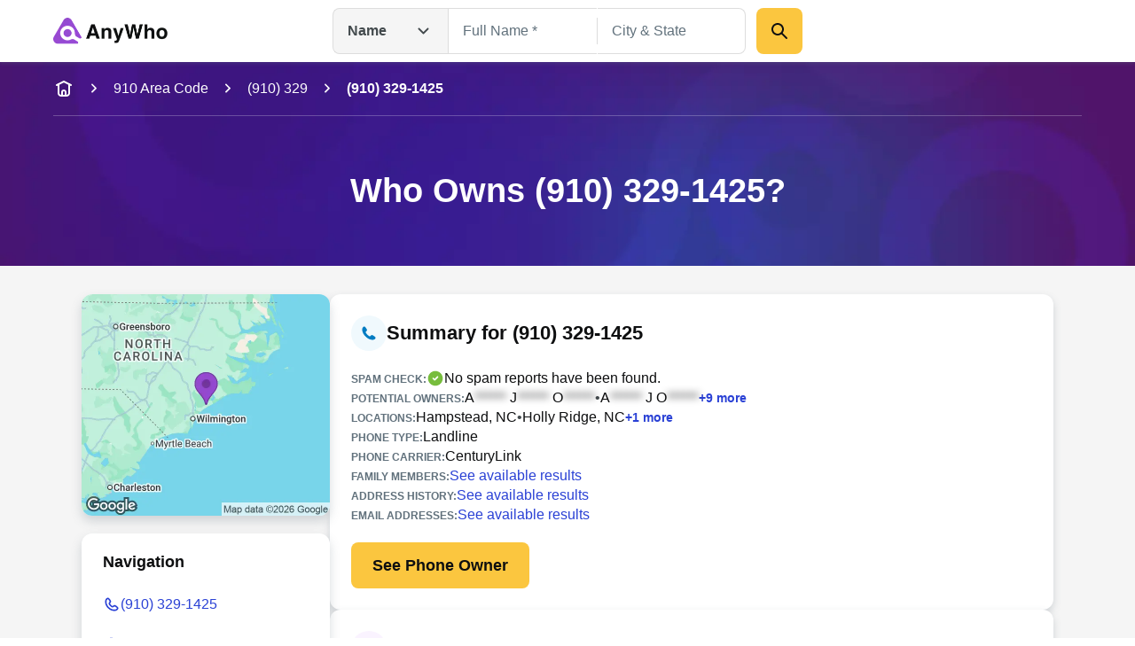

--- FILE ---
content_type: text/html; charset=utf-8
request_url: https://www.anywho.com/phone/9103291425
body_size: 87950
content:
<!DOCTYPE html><html lang="en"><head><meta charSet="utf-8"/><meta name="viewport" content="width=device-width, initial-scale=1"/><link rel="stylesheet" href="/_next/static/css/c350d34add2dd635.css" data-precedence="next"/><link rel="preload" as="script" fetchPriority="low" href="/_next/static/chunks/webpack-069e3198aba5b3d4.js"/><script src="/_next/static/chunks/9081a1ea-8ef6fcce4601d11e.js" async=""></script><script src="/_next/static/chunks/6722-ef53aeca868e9fa0.js" async=""></script><script src="/_next/static/chunks/main-app-9dc7ec32dc42e2c0.js" async=""></script><script src="/_next/static/chunks/2112-f766905bdbae3d6f.js" async=""></script><script src="/_next/static/chunks/14-b256157cad037c41.js" async=""></script><script src="/_next/static/chunks/app/layout-23a965bc7c70c83b.js" async=""></script><script src="/_next/static/chunks/7659-1d43bb685e0b1abc.js" async=""></script><script src="/_next/static/chunks/3094-1985bef1173082c3.js" async=""></script><script src="/_next/static/chunks/4938-a3b15ce4e4c2b178.js" async=""></script><script src="/_next/static/chunks/app/(site)/phone/profile/page-e57ea7144fdace09.js" async=""></script><script src="/_next/static/chunks/5ed495e0-3798b621723a7d33.js" async=""></script><script src="/_next/static/chunks/3011-d41fe8013a54a6da.js" async=""></script><script src="/_next/static/chunks/3868-32d4bd0b0ceb923f.js" async=""></script><script src="/_next/static/chunks/4596-db6bedd1ca2f2933.js" async=""></script><script src="/_next/static/chunks/app/(site)/layout-de9ac6ba4d87ef41.js" async=""></script><script src="/_next/static/chunks/3834-50488e050fb36f97.js" async=""></script><script src="/_next/static/chunks/app/(site)/error-a126e7db3ce93e70.js" async=""></script><link rel="preload" href="/ad/banger.js" as="script"/><link rel="preload" href="/sa-sn.js" as="script"/><title>(910) 329-1425 | Reverse Phone Lookup | Anywho</title><meta name="description" content="View detailed information for (910) 329-1425 including owner details, location, carrier information, and more on AnyWho."/><link rel="manifest" href="/manifest.webmanifest"/><meta name="referrer" content="no-referrer-when-downgrade"/><meta name="robots" content="index, follow"/><meta name="google" content="notranslate"/><meta name="SKYPE_TOOLBAR" content="SKYPE_TOOLBAR_PARSER_COMPATIBLE"/><meta name="robots" content="all"/><link rel="canonical" href="https://www.anywho.com/phone/9103291425"/><meta name="format-detection" content="telephone=no"/><meta name="mobile-web-app-capable" content="yes"/><meta name="apple-mobile-web-app-title" content="Anywho"/><meta name="apple-mobile-web-app-status-bar-style" content="default"/><meta property="og:title" content="(910) 329-1425 | Reverse Phone Lookup | Anywho"/><meta property="og:description" content="View detailed information for (910) 329-1425 including owner details, location, carrier information, and more on AnyWho."/><meta property="og:site_name" content="Anywho"/><meta property="og:image" content="https://www.anywho.com/_next/static/media/opengraph-banner.b14b2c9b.jpg"/><meta property="og:type" content="website"/><meta name="twitter:card" content="summary_large_image"/><meta name="twitter:title" content="(910) 329-1425 | Reverse Phone Lookup | Anywho"/><meta name="twitter:description" content="View detailed information for (910) 329-1425 including owner details, location, carrier information, and more on AnyWho."/><meta name="twitter:image" content="https://www.anywho.com/_next/static/media/opengraph-banner.b14b2c9b.jpg"/><link rel="icon" href="/favicon.ico" type="image/x-icon" sizes="48x48"/><link rel="icon" href="/icon1.png?8249cfad572e14be" type="image/png" sizes="96x96"/><link rel="apple-touch-icon" href="/apple-icon.png?fdc0daf89d2be36f" type="image/png" sizes="180x180"/><script src="/_next/static/chunks/polyfills-42372ed130431b0a.js" noModule=""></script></head><body id="top" class="bg-white google-anno-skip"><div hidden=""><!--$--><!--/$--></div><nav class="flex flex-wrap start:px-[25px] mobile:px-[calc(max((100vw_-_779px)_/_2,_0px)_+_40px)] tablet:px-[50px] desktop:px-[calc(max((100vw_-_1380px)_/_2,_0px)_+_60px)] sticky top-0 z-10 bg-white h-[60px] tablet:h-[70px] justify-between items-center shadow-gray-xs transition-[top]"><div class="flex gap-3x items-center"><a class="" data-testid="logo-link" variation="invisible-wrapper" href="/"><img alt="Anywho logo" loading="lazy" width="129" height="30" decoding="async" data-nimg="1" style="color:transparent" srcSet="/_next/image?url=%2F_next%2Fstatic%2Fmedia%2Flogo.7104d3d8.png&amp;w=256&amp;q=75 1x, /_next/image?url=%2F_next%2Fstatic%2Fmedia%2Flogo.7104d3d8.png&amp;w=375&amp;q=75 2x" src="/_next/image?url=%2F_next%2Fstatic%2Fmedia%2Flogo.7104d3d8.png&amp;w=375&amp;q=75"/></a></div><div class="h-[52px] w-[530px] hidden tablet:flex  desktop:absolute desktop:top-[50%] desktop:left-[50%]  desktop:translate-x-[-50%] desktop:translate-y-[-50%]"><div class="relative"><button aria-label="Open drop down menu" type="button" class="leading-none flex justify-between py-3x px-4x bg-gray-100 [&amp;]:text-body-md text-gray-500 font-bold w-[130px] border border-gray-200 border-r-none gap-2x rounded-l-2x h-full items-center">Name<svg fill="none" viewBox="0 0 24 24" xmlns="http://www.w3.org/2000/svg" class="h-6x w-6x transition-transform ml-sm rotate-0"><path d="m17.5 9.5-5 5-5-5" stroke="currentColor" stroke-linecap="round" stroke-linejoin="round" stroke-width="2"></path></svg></button><ul class="transition-opacity absolute left-0 right-0 mt-[6px] bg-white shadow-gray-xs opacity-0 pointer-events-none rounded-2x w-[164px]"><li class="flex justify-between py-3x px-2x mb-half hover:bg-gray-100 text-gray-500 text-sm cursor-pointer rounded-none first-of-type:rounded-t-2x first-of-type:rounded-b-none last-of-type:rounded-b-2x last-of-type:rounded-t-none bg-gray-100">Name<svg fill="none" viewBox="0 0 20 20" xmlns="http://www.w3.org/2000/svg" class="h-6x w-6x"><path clip-rule="evenodd" d="m16.1782 5.48816c.6509.65087.6509 1.70614 0 2.35702l-6.66668 6.66662c-.65087.6509-1.70615.6509-2.35702 0l-3.33334-3.3333c-.65087-.6509-.65087-1.70614 0-2.35701.65088-.65088 1.70615-.65088 2.35703 0l2.15482 2.15481 5.48819-5.48814c.6508-.65088 1.7061-.65088 2.357 0z" fill="currentColor" fill-rule="evenodd"></path></svg></li><li class="flex justify-between py-3x px-2x mb-half hover:bg-gray-100 text-gray-500 text-sm cursor-pointer rounded-none first-of-type:rounded-t-2x first-of-type:rounded-b-none last-of-type:rounded-b-2x last-of-type:rounded-t-none">Phone</li><li class="flex justify-between py-3x px-2x mb-half hover:bg-gray-100 text-gray-500 text-sm cursor-pointer rounded-none first-of-type:rounded-t-2x first-of-type:rounded-b-none last-of-type:rounded-b-2x last-of-type:rounded-t-none">Email</li><li class="flex justify-between py-3x px-2x mb-half hover:bg-gray-100 text-gray-500 text-sm cursor-pointer rounded-none first-of-type:rounded-t-2x first-of-type:rounded-b-none last-of-type:rounded-b-2x last-of-type:rounded-t-none">Address</li></ul></div><div class="grid w-full"><div class="flex transition-all opacity-1" style="grid-row:1;grid-column:1"><form class="flex flex-col gap-y-3x mobile:flex-row"><div class="relative text-start flex flex-col gap-1x text-gray-600 text-gray flex-1"><div class="min-h-[52px] w-full flex px-4x py-3x border-px outline-btnLinkLight focus-within:outline active-within:outline bg-white outline-none focus-within:outline-none active-within:outline-none focus-within:shadow-gray-xs border-gray-200 focus-within:border-gray-200 active-within:border-gray-200 rounded-none border-r-none"><input spellCheck="false" placeholder="Full Name *" class="peer bg-transparent outline-none w-full resize-none text-gray-600 disabled:text-gray-400 text-ellipsis text-body-md placeholder:text-gray-400 disabled:placeholder:text-gray-300" type="text" id="name-search-full-name" autoComplete="off" data-testid="name-search-full-name" name="fullName"/></div></div><div class="transition-[background-color,margin] w-px h-[30px] my-auto bg-gray-200"></div><div class="relative text-start flex flex-col gap-1x text-gray-600 text-gray flex-1"><div class="min-h-[52px] w-full flex rounded-2x px-4x py-3x border-px outline-btnLinkLight focus-within:outline active-within:outline bg-white rounded-l-none outline-none focus-within:outline-none active-within:outline-none focus-within:shadow-gray-xs border-gray-200 focus-within:border-gray-200 active-within:border-gray-200 border-l-none"><input spellCheck="false" placeholder="City &amp; State" class="peer bg-transparent outline-none w-full resize-none text-gray-600 disabled:text-gray-400 text-ellipsis text-body-md placeholder:text-gray-400 disabled:placeholder:text-gray-300" type="text" id="name-search-city-state" autoComplete="off" data-testid="name-search-city-state" name="cityState"/></div></div><button class="size-13x min-w-13x w-fit rounded-2x flex items-center justify-center gap-2x text-gray-600 font-bold text-body-lg outline-none outline-offset-1x focus-visible:outline bg-btnPrimaryDefault hover:bg-btnPrimaryHover hover:shadow-gray-sm active:bg-btnPrimaryHover focus-visible:bg-btnPrimaryHover disabled:pointer-events-none disabled:opacity-50 focus-visible:outline-btnLinkLight p-3x w-full mobile:w-min ml-3x" variation="primary-button"><div class="size-6x"><svg fill="none" viewBox="0 0 24 24" xmlns="http://www.w3.org/2000/svg"><g clip-rule="evenodd" fill="currentColor" fill-rule="evenodd"><path d="m13.7929 13.7929c.3905-.3905 1.0237-.3905 1.4142 0l5.5 5.5c.3905.3905.3905 1.0237 0 1.4142s-1.0237.3905-1.4142 0l-5.5-5.5c-.3905-.3905-.3905-1.0237 0-1.4142z"></path><path d="m10 5c-2.76142 0-5 2.23858-5 5 0 2.7614 2.23858 5 5 5 2.7614 0 5-2.2386 5-5 0-2.76142-2.2386-5-5-5zm-7 5c0-3.86599 3.13401-7 7-7 3.866 0 7 3.13401 7 7 0 3.866-3.134 7-7 7-3.86599 0-7-3.134-7-7z"></path></g></svg></div></button></form></div><div class="flex transition-all opacity-0 pointer-events-none" style="grid-row:1;grid-column:1"><form class="flex flex-col grow gap-y-3x gap-x-2x mobile:flex-row"><div class="relative text-start flex flex-col gap-1x text-gray-600 text-gray flex-1"><div class="min-h-[52px] w-full flex rounded-2x px-4x py-3x border-px outline-btnLinkLight focus-within:outline active-within:outline bg-white rounded-l-none outline-none focus-within:outline-none active-within:outline-none focus-within:shadow-gray-xs border-gray-200 focus-within:border-gray-200 active-within:border-gray-200"><input spellCheck="false" placeholder="mail@example.com" class="peer bg-transparent outline-none w-full resize-none text-gray-600 disabled:text-gray-400 text-ellipsis text-body-md placeholder:text-gray-400 disabled:placeholder:text-gray-300" type="text" id="email-search-field" data-testid="search-email" name="email"/></div></div><button class="size-13x min-w-13x w-fit rounded-2x flex items-center justify-center gap-2x text-gray-600 font-bold text-body-lg outline-none outline-offset-1x focus-visible:outline bg-btnPrimaryDefault hover:bg-btnPrimaryHover hover:shadow-gray-sm active:bg-btnPrimaryHover focus-visible:bg-btnPrimaryHover disabled:pointer-events-none disabled:opacity-50 focus-visible:outline-btnLinkLight p-3x w-full mobile:w-min" variation="primary-button"><div class="size-6x"><svg fill="none" viewBox="0 0 24 24" xmlns="http://www.w3.org/2000/svg"><g clip-rule="evenodd" fill="currentColor" fill-rule="evenodd"><path d="m13.7929 13.7929c.3905-.3905 1.0237-.3905 1.4142 0l5.5 5.5c.3905.3905.3905 1.0237 0 1.4142s-1.0237.3905-1.4142 0l-5.5-5.5c-.3905-.3905-.3905-1.0237 0-1.4142z"></path><path d="m10 5c-2.76142 0-5 2.23858-5 5 0 2.7614 2.23858 5 5 5 2.7614 0 5-2.2386 5-5 0-2.76142-2.2386-5-5-5zm-7 5c0-3.86599 3.13401-7 7-7 3.866 0 7 3.13401 7 7 0 3.866-3.134 7-7 7-3.86599 0-7-3.134-7-7z"></path></g></svg></div></button></form></div><div class="flex transition-all opacity-0 pointer-events-none" style="grid-row:1;grid-column:1"><form class="flex flex-col grow gap-y-3x gap-x-2x mobile:flex-row"><div class="relative text-start flex flex-col gap-1x text-gray-600 text-gray flex-1"><div class="min-h-[52px] w-full flex rounded-2x px-4x py-3x border-px outline-btnLinkLight focus-within:outline active-within:outline bg-white rounded-l-none outline-none focus-within:outline-none active-within:outline-none focus-within:shadow-gray-xs border-gray-200 focus-within:border-gray-200 active-within:border-gray-200"><input spellCheck="false" placeholder="(626) 555-5555" class="peer bg-transparent outline-none w-full resize-none text-gray-600 disabled:text-gray-400 text-ellipsis text-body-md placeholder:text-gray-400 disabled:placeholder:text-gray-300" type="tel" id="phone-search-field" data-testid="phone-search-field" name="phone"/></div></div><button class="size-13x min-w-13x w-fit rounded-2x flex items-center justify-center gap-2x text-gray-600 font-bold text-body-lg outline-none outline-offset-1x focus-visible:outline bg-btnPrimaryDefault hover:bg-btnPrimaryHover hover:shadow-gray-sm active:bg-btnPrimaryHover focus-visible:bg-btnPrimaryHover disabled:pointer-events-none disabled:opacity-50 focus-visible:outline-btnLinkLight p-3x w-full mobile:w-min" variation="primary-button"><div class="size-6x"><svg fill="none" viewBox="0 0 24 24" xmlns="http://www.w3.org/2000/svg"><g clip-rule="evenodd" fill="currentColor" fill-rule="evenodd"><path d="m13.7929 13.7929c.3905-.3905 1.0237-.3905 1.4142 0l5.5 5.5c.3905.3905.3905 1.0237 0 1.4142s-1.0237.3905-1.4142 0l-5.5-5.5c-.3905-.3905-.3905-1.0237 0-1.4142z"></path><path d="m10 5c-2.76142 0-5 2.23858-5 5 0 2.7614 2.23858 5 5 5 2.7614 0 5-2.2386 5-5 0-2.76142-2.2386-5-5-5zm-7 5c0-3.86599 3.13401-7 7-7 3.866 0 7 3.13401 7 7 0 3.866-3.134 7-7 7-3.86599 0-7-3.134-7-7z"></path></g></svg></div></button></form></div><div class="flex transition-all opacity-0 pointer-events-none" style="grid-row:1;grid-column:1"><form class="flex flex-col grow gap-y-3x gap-x-2x mobile:flex-row"><div class="relative text-start flex flex-col gap-1x text-gray-600 text-gray flex-1"><div class="min-h-[52px] w-full flex rounded-2x px-4x py-3x border-px outline-btnLinkLight focus-within:outline active-within:outline bg-white rounded-l-none outline-none focus-within:outline-none active-within:outline-none focus-within:shadow-gray-xs border-gray-200 focus-within:border-gray-200 active-within:border-gray-200"><input spellCheck="false" placeholder="123 Main St, New York, NY" class="peer bg-transparent outline-none w-full resize-none text-gray-600 disabled:text-gray-400 text-ellipsis text-body-md placeholder:text-gray-400 disabled:placeholder:text-gray-300" type="text" id="address-search-field" data-testid="search-address" name="address"/></div></div><button class="size-13x min-w-13x w-fit rounded-2x flex items-center justify-center gap-2x text-gray-600 font-bold text-body-lg outline-none outline-offset-1x focus-visible:outline bg-btnPrimaryDefault hover:bg-btnPrimaryHover hover:shadow-gray-sm active:bg-btnPrimaryHover focus-visible:bg-btnPrimaryHover disabled:pointer-events-none disabled:opacity-50 focus-visible:outline-btnLinkLight p-3x w-full mobile:w-min" variation="primary-button"><div class="size-6x"><svg fill="none" viewBox="0 0 24 24" xmlns="http://www.w3.org/2000/svg"><g clip-rule="evenodd" fill="currentColor" fill-rule="evenodd"><path d="m13.7929 13.7929c.3905-.3905 1.0237-.3905 1.4142 0l5.5 5.5c.3905.3905.3905 1.0237 0 1.4142s-1.0237.3905-1.4142 0l-5.5-5.5c-.3905-.3905-.3905-1.0237 0-1.4142z"></path><path d="m10 5c-2.76142 0-5 2.23858-5 5 0 2.7614 2.23858 5 5 5 2.7614 0 5-2.2386 5-5 0-2.76142-2.2386-5-5-5zm-7 5c0-3.86599 3.13401-7 7-7 3.866 0 7 3.13401 7 7 0 3.866-3.134 7-7 7-3.86599 0-7-3.134-7-7z"></path></g></svg></div></button></form></div></div></div><svg fill="none" viewBox="0 0 24 24" xmlns="http://www.w3.org/2000/svg" class="h-6x w-6x text-gray-400 tablet:hidden outline-btnLinkLight cursor-pointer"><g clip-rule="evenodd" fill="currentColor" fill-rule="evenodd"><path d="m13.7929 13.7929c.3905-.3905 1.0237-.3905 1.4142 0l5.5 5.5c.3905.3905.3905 1.0237 0 1.4142s-1.0237.3905-1.4142 0l-5.5-5.5c-.3905-.3905-.3905-1.0237 0-1.4142z"></path><path d="m10 5c-2.76142 0-5 2.23858-5 5 0 2.7614 2.23858 5 5 5 2.7614 0 5-2.2386 5-5 0-2.76142-2.2386-5-5-5zm-7 5c0-3.86599 3.13401-7 7-7 3.866 0 7 3.13401 7 7 0 3.866-3.134 7-7 7-3.86599 0-7-3.134-7-7z"></path></g></svg><div class="fixed top-0 left-0 right-0 bottom-0 z-50 bg-white transition-opacity pointer-events-none overflow-auto opacity-0"><div class="shadow-gray-xs w-full"><div class="flex flex-wrap justify-center start:px-[25px] mobile:px-[calc(max((100vw_-_779px)_/_2,_0px)_+_40px)] tablet:px-[50px] desktop:px-[calc(max((100vw_-_1380px)_/_2,_0px)_+_60px)]"><div class="relative flex flex-row justify-center flex-wrap gap-y-3x py-3x w-full"><button aria-label="Go back" type="button" class="leading-none px-2x left-0 absolute"><svg fill="none" viewBox="0 0 24 24" xmlns="http://www.w3.org/2000/svg" class="h-6x w-6x rotate-90"><path d="m17.5 9.5-5 5-5-5" stroke="currentColor" stroke-linecap="round" stroke-linejoin="round" stroke-width="2"></path></svg></button><img alt="Anywho logo" loading="lazy" width="129" height="30" decoding="async" data-nimg="1" style="color:transparent" srcSet="/_next/image?url=%2F_next%2Fstatic%2Fmedia%2Flogo.7104d3d8.png&amp;w=256&amp;q=75 1x, /_next/image?url=%2F_next%2Fstatic%2Fmedia%2Flogo.7104d3d8.png&amp;w=375&amp;q=75 2x" src="/_next/image?url=%2F_next%2Fstatic%2Fmedia%2Flogo.7104d3d8.png&amp;w=375&amp;q=75"/><div class="relative z-20 w-full"><button aria-label="Open drop down menu" type="button" class="leading-none flex justify-between py-3x px-4x [&amp;]:text-body-md text-gray-500 font-bold bg-white items-center border border-gray-200 rounded-[50px] w-full">Name<svg fill="none" viewBox="0 0 24 24" xmlns="http://www.w3.org/2000/svg" class="h-6x w-6x transition-transform ml-sm rotate-0"><path d="m17.5 9.5-5 5-5-5" stroke="currentColor" stroke-linecap="round" stroke-linejoin="round" stroke-width="2"></path></svg></button><ul class="transition-opacity absolute left-0 right-0 mt-[6px] bg-white shadow-gray-xs opacity-0 pointer-events-none rounded-2x py-2x px-3x"><li class="flex justify-between py-3x px-2x rounded-2x mb-half hover:bg-gray-100 text-gray-500 text-sm cursor-pointer bg-gray-100">Name<svg fill="none" viewBox="0 0 20 20" xmlns="http://www.w3.org/2000/svg" class="h-6x w-6x"><path clip-rule="evenodd" d="m16.1782 5.48816c.6509.65087.6509 1.70614 0 2.35702l-6.66668 6.66662c-.65087.6509-1.70615.6509-2.35702 0l-3.33334-3.3333c-.65087-.6509-.65087-1.70614 0-2.35701.65088-.65088 1.70615-.65088 2.35703 0l2.15482 2.15481 5.48819-5.48814c.6508-.65088 1.7061-.65088 2.357 0z" fill="currentColor" fill-rule="evenodd"></path></svg></li><li class="flex justify-between py-3x px-2x rounded-2x mb-half hover:bg-gray-100 text-gray-500 text-sm cursor-pointer">Phone</li><li class="flex justify-between py-3x px-2x rounded-2x mb-half hover:bg-gray-100 text-gray-500 text-sm cursor-pointer">Email</li><li class="flex justify-between py-3x px-2x rounded-2x mb-half hover:bg-gray-100 text-gray-500 text-sm cursor-pointer">Address</li></ul></div></div></div></div><div class="flex flex-wrap justify-center start:px-[25px] mobile:px-[calc(max((100vw_-_779px)_/_2,_0px)_+_40px)] tablet:px-[50px] desktop:px-[calc(max((100vw_-_1380px)_/_2,_0px)_+_60px)]"><form class="flex flex-col mobile:flex-col py-5x gap-5x w-full"><div class="relative text-start flex flex-col gap-1x text-gray-600 text-gray flex-1"><label class="text-body-sm" for="name-search-full-name">Full Name</label><div class="min-h-[52px] w-full flex rounded-2x px-4x py-3x border-px outline-btnLinkLight focus-within:outline active-within:outline focus-within:border-btnLinkLight active-within:border-btnLinkLight border-gray-300 bg-white"><input spellCheck="false" placeholder="Full Name *" class="peer bg-transparent outline-none w-full resize-none text-gray-600 disabled:text-gray-400 text-ellipsis text-body-md placeholder:text-gray-400 disabled:placeholder:text-gray-300" type="text" id="name-search-full-name" autoComplete="off" data-testid="name-search-full-name" name="fullName"/><svg fill="none" viewBox="0 0 24 24" xmlns="http://www.w3.org/2000/svg" class="ml-2x w-6x text-gray-400 block cursor-pointer peer-placeholder-shown:hidden peer-disabled:hidden"><g clip-rule="evenodd" fill="currentColor" fill-rule="evenodd"><path d="m12 4c-4.41828 0-8 3.58172-8 8 0 4.4183 3.58172 8 8 8 4.4183 0 8-3.5817 8-8 0-4.41828-3.5817-8-8-8zm-10 8c0-5.52285 4.47715-10 10-10 5.5228 0 10 4.47715 10 10 0 5.5228-4.4772 10-10 10-5.52285 0-10-4.4772-10-10z"></path><path d="m8.29289 8.29289c.39053-.39052 1.02369-.39052 1.41422 0l2.29289 2.29291 2.2929-2.29291c.3905-.39052 1.0237-.39052 1.4142 0 .3905.39053.3905 1.02369 0 1.41422l-2.2929 2.29289 2.2929 2.2929c.3905.3905.3905 1.0237 0 1.4142s-1.0237.3905-1.4142 0l-2.2929-2.2929-2.29289 2.2929c-.39053.3905-1.02369.3905-1.41422 0-.39052-.3905-.39052-1.0237 0-1.4142l2.29291-2.2929-2.29291-2.29289c-.39052-.39053-.39052-1.02369 0-1.41422z"></path></g></svg></div></div><div class="relative text-start flex flex-col gap-1x text-gray-600 text-gray flex-1"><label class="text-body-sm" for="name-search-city-state">City &amp; State</label><div class="min-h-[52px] w-full flex rounded-2x px-4x py-3x border-px outline-btnLinkLight focus-within:outline active-within:outline focus-within:border-btnLinkLight active-within:border-btnLinkLight border-gray-300 bg-white"><input spellCheck="false" placeholder="City &amp; State" class="peer bg-transparent outline-none w-full resize-none text-gray-600 disabled:text-gray-400 text-ellipsis text-body-md placeholder:text-gray-400 disabled:placeholder:text-gray-300" type="text" id="name-search-city-state" autoComplete="off" data-testid="name-search-city-state" name="cityState"/><svg fill="none" viewBox="0 0 24 24" xmlns="http://www.w3.org/2000/svg" class="ml-2x w-6x text-gray-400 block cursor-pointer peer-placeholder-shown:hidden peer-disabled:hidden"><g clip-rule="evenodd" fill="currentColor" fill-rule="evenodd"><path d="m12 4c-4.41828 0-8 3.58172-8 8 0 4.4183 3.58172 8 8 8 4.4183 0 8-3.5817 8-8 0-4.41828-3.5817-8-8-8zm-10 8c0-5.52285 4.47715-10 10-10 5.5228 0 10 4.47715 10 10 0 5.5228-4.4772 10-10 10-5.52285 0-10-4.4772-10-10z"></path><path d="m8.29289 8.29289c.39053-.39052 1.02369-.39052 1.41422 0l2.29289 2.29291 2.2929-2.29291c.3905-.39052 1.0237-.39052 1.4142 0 .3905.39053.3905 1.02369 0 1.41422l-2.2929 2.29289 2.2929 2.2929c.3905.3905.3905 1.0237 0 1.4142s-1.0237.3905-1.4142 0l-2.2929-2.2929-2.29289 2.2929c-.39053.3905-1.02369.3905-1.41422 0-.39052-.3905-.39052-1.0237 0-1.4142l2.29291-2.2929-2.29291-2.29289c-.39052-.39053-.39052-1.02369 0-1.41422z"></path></g></svg></div></div><button class="size-13x min-w-13x w-fit rounded-2x flex items-center justify-center gap-2x text-gray-600 font-bold text-body-lg outline-none outline-offset-1x focus-visible:outline bg-btnPrimaryDefault hover:bg-btnPrimaryHover hover:shadow-gray-sm active:bg-btnPrimaryHover focus-visible:bg-btnPrimaryHover disabled:pointer-events-none disabled:opacity-50 focus-visible:outline-btnLinkLight p-6x w-full mobile:w-min mobile:!w-full" variation="primary-button">Search</button></form></div></div></nav><main><header data-testid="static-hero-header" class="relative"><img alt="Anywho hero background" loading="lazy" decoding="async" data-nimg="fill" class="object-cover -z-10 bg-btnLinkLight" style="position:absolute;height:100%;width:100%;left:0;top:0;right:0;bottom:0;color:transparent" sizes="100vw" srcSet="/_next/image?url=%2F_next%2Fstatic%2Fmedia%2Fhero-bg.35892e3e.jpg&amp;w=375&amp;q=75 375w, /_next/image?url=%2F_next%2Fstatic%2Fmedia%2Fhero-bg.35892e3e.jpg&amp;w=600&amp;q=75 600w, /_next/image?url=%2F_next%2Fstatic%2Fmedia%2Fhero-bg.35892e3e.jpg&amp;w=840&amp;q=75 840w, /_next/image?url=%2F_next%2Fstatic%2Fmedia%2Fhero-bg.35892e3e.jpg&amp;w=1024&amp;q=75 1024w, /_next/image?url=%2F_next%2Fstatic%2Fmedia%2Fhero-bg.35892e3e.jpg&amp;w=1200&amp;q=75 1200w, /_next/image?url=%2F_next%2Fstatic%2Fmedia%2Fhero-bg.35892e3e.jpg&amp;w=1440&amp;q=75 1440w, /_next/image?url=%2F_next%2Fstatic%2Fmedia%2Fhero-bg.35892e3e.jpg&amp;w=1680&amp;q=75 1680w, /_next/image?url=%2F_next%2Fstatic%2Fmedia%2Fhero-bg.35892e3e.jpg&amp;w=1920&amp;q=75 1920w, /_next/image?url=%2F_next%2Fstatic%2Fmedia%2Fhero-bg.35892e3e.jpg&amp;w=2048&amp;q=75 2048w, /_next/image?url=%2F_next%2Fstatic%2Fmedia%2Fhero-bg.35892e3e.jpg&amp;w=2880&amp;q=75 2880w, /_next/image?url=%2F_next%2Fstatic%2Fmedia%2Fhero-bg.35892e3e.jpg&amp;w=3840&amp;q=75 3840w" src="/_next/image?url=%2F_next%2Fstatic%2Fmedia%2Fhero-bg.35892e3e.jpg&amp;w=3840&amp;q=75"/><div role="navigation" aria-label="Breadcrumb" data-testid="breadcrumbs" class="w-full overflow-hidden"><div class="flex start:px-[25px] mobile:px-[calc(max((100vw_-_779px)_/_2,_0px)_+_40px)] tablet:px-[50px] desktop:px-[calc(max((100vw_-_1380px)_/_2,_0px)_+_60px)] flex-nowrap justify-start items-center scrollbar-none overflow-x-auto h-15x"><a class="text-body-md shrink-0 text-white" variation="invisible-wrapper" aria-label="home-icon" href="/"><svg fill="none" viewBox="0 0 24 24" xmlns="http://www.w3.org/2000/svg" class="size-6x text-white"><g clip-rule="evenodd" fill="currentColor" fill-rule="evenodd"><path d="m6 6c.55229 0 1 .44772 1 1v8.2c0 .8566.00078 1.4389.03755 1.889.03582.4384.10075.6626.18044.819.19174.3763.49771.6823.87403.874.1564.0797.3806.1446.81902.1805.45009.0367 1.03238.0375 1.88896.0375h2.4c.8566 0 1.4389-.0008 1.889-.0375.4384-.0359.6626-.1008.819-.1805.3763-.1917.6823-.4977.874-.874.0797-.1564.1446-.3806.1804-.819.0368-.4501.0376-1.0324.0376-1.889v-8.2c0-.55228.4477-1 1-1s1 .44772 1 1v8.2413c0 .805 0 1.4693-.0442 2.0105-.0459.5621-.1445 1.0788-.3918 1.5642-.3835.7526-.9954 1.3645-1.748 1.748-.4854.2473-1.0021.3459-1.5642.3918-.5412.0442-1.2055.0442-2.0105.0442h-2.4826c-.80496 0-1.46932 0-2.01053-.0442-.56209-.0459-1.0788-.1445-1.56413-.3918-.75265-.3835-1.36457-.9954-1.74807-1.748-.24729-.4854-.34585-1.0021-.39178-1.5642-.04421-.5412-.0442-1.2055-.04419-2.0105v-8.2413c0-.55228.44772-1 1-1z"></path><path d="m12 15c-.5523 0-1 .4477-1 1v3h-2v-3c0-1.6569 1.3431-3 3-3s3 1.3431 3 3v3h-2v-3c0-.5523-.4477-1-1-1z"></path><path d="m3.10558 8.44721c.24699.49398.84766.69421 1.34164.44722l7.55278-3.77639 7.5528 3.77639c.494.24699 1.0946.04676 1.3416-.44722.247-.49397.0468-1.09465-.4472-1.34164l-8-4c-.2815-.14076-.6129-.14076-.8944 0l-8.00001 4c-.49398.24699-.6942.84767-.44721 1.34164z"></path></g></svg></a><svg fill="none" viewBox="0 0 24 24" xmlns="http://www.w3.org/2000/svg" class="shrink-0 mr-3x ml-3x size-5x -rotate-90 mx-sm text-white"><path d="m17.5 9.5-5 5-5-5" stroke="currentColor" stroke-linecap="round" stroke-linejoin="round" stroke-width="2"></path></svg><a class="text-body-md shrink-0 text-white" variation="invisible-wrapper" href="/910-area-code">910 Area Code</a><svg fill="none" viewBox="0 0 24 24" xmlns="http://www.w3.org/2000/svg" class="shrink-0 mr-3x ml-3x size-5x -rotate-90 mx-sm text-white"><path d="m17.5 9.5-5 5-5-5" stroke="currentColor" stroke-linecap="round" stroke-linejoin="round" stroke-width="2"></path></svg><a class="text-body-md shrink-0 text-white" variation="invisible-wrapper" href="/910-329">(910) 329</a><svg fill="none" viewBox="0 0 24 24" xmlns="http://www.w3.org/2000/svg" class="shrink-0 mr-3x ml-3x size-5x -rotate-90 mx-sm text-white"><path d="m17.5 9.5-5 5-5-5" stroke="currentColor" stroke-linecap="round" stroke-linejoin="round" stroke-width="2"></path></svg><span class="text-body-md shrink-0 text-white font-bold" aria-current="page">(910) 329-1425</span></div><div class="flex flex-wrap justify-center mobile:px-[calc(max((100vw_-_779px)_/_2,_0px)_+_40px)] tablet:px-[50px] desktop:px-[calc(max((100vw_-_1380px)_/_2,_0px)_+_60px)] start:px-0"><div class="w-full h-px bg-surfaceLight opacity-[25%]"></div></div></div><div class="flex flex-wrap justify-center start:px-[25px] mobile:px-[calc(max((100vw_-_779px)_/_2,_0px)_+_40px)] tablet:px-[50px] desktop:px-[calc(max((100vw_-_1380px)_/_2,_0px)_+_60px)]"><div class="column grid-12/12"><div class="app-row"><div class="text-white py-8x tablet:py-15x tablet:text-center"><h1 class="font-bold text-display-md tablet:text-display-lg text-white">Who Owns (910) 329-1425?</h1></div></div></div></div></header><div class="flex flex-wrap justify-center mobile:px-[calc(max((100vw_-_779px)_/_2,_0px)_+_10px)] tablet:px-[20px] desktop:px-[calc(max((100vw_-_1380px)_/_2,_0px)_+_20px)] bg-surfaceNeutral start:px-0"><div class="flex flex-wrap justify-center tablet:px-[30px] desktop:px-[40px] start:px-0 mobile:px-0 grow"><div class="flex flex-wrap justify-center mobile:gap-x-[6vw] desktop:px-[2.5vw] desktop:gap-x-[5vw] start:px-0 mobile:px-0 tablet:px-0 grow"><div class="column-12/12 pt-3x mobile:pt-8x w-full flex gap-5x flex-col tablet:flex-row"><aside class="hidden tablet:block tablet:w-[220px] desktop:w-[280px] shrink-0"><div class="relative rounded-3x bg-white shadow-gray-md overflow-hidden h-[250px] w-full mb-5x"><img alt="Google Maps" loading="lazy" decoding="async" data-nimg="fill" style="position:absolute;height:100%;width:100%;left:0;top:0;right:0;bottom:0;object-fit:cover;object-position:center;color:transparent" sizes="100vw" srcSet="/_next/image?url=https%3A%2F%2Fmaps.googleapis.com%2Fmaps%2Fapi%2Fstaticmap%3Fcenter%3D34.491001%252C-77.552902%26zoom%3D6%26size%3D280x250%26scale%3D2%26key%3DAIzaSyDunZkS-s09mdop0MQeX2SVkwB46qm0r_c%26markers%3Dcolor%253A0x9549D1%257C34.491001%252C-77.552902%26signature%3DJSgLOfbwFXzudaCxmq9r8IFmGlE%3D&amp;w=375&amp;q=75 375w, /_next/image?url=https%3A%2F%2Fmaps.googleapis.com%2Fmaps%2Fapi%2Fstaticmap%3Fcenter%3D34.491001%252C-77.552902%26zoom%3D6%26size%3D280x250%26scale%3D2%26key%3DAIzaSyDunZkS-s09mdop0MQeX2SVkwB46qm0r_c%26markers%3Dcolor%253A0x9549D1%257C34.491001%252C-77.552902%26signature%3DJSgLOfbwFXzudaCxmq9r8IFmGlE%3D&amp;w=600&amp;q=75 600w, /_next/image?url=https%3A%2F%2Fmaps.googleapis.com%2Fmaps%2Fapi%2Fstaticmap%3Fcenter%3D34.491001%252C-77.552902%26zoom%3D6%26size%3D280x250%26scale%3D2%26key%3DAIzaSyDunZkS-s09mdop0MQeX2SVkwB46qm0r_c%26markers%3Dcolor%253A0x9549D1%257C34.491001%252C-77.552902%26signature%3DJSgLOfbwFXzudaCxmq9r8IFmGlE%3D&amp;w=840&amp;q=75 840w, /_next/image?url=https%3A%2F%2Fmaps.googleapis.com%2Fmaps%2Fapi%2Fstaticmap%3Fcenter%3D34.491001%252C-77.552902%26zoom%3D6%26size%3D280x250%26scale%3D2%26key%3DAIzaSyDunZkS-s09mdop0MQeX2SVkwB46qm0r_c%26markers%3Dcolor%253A0x9549D1%257C34.491001%252C-77.552902%26signature%3DJSgLOfbwFXzudaCxmq9r8IFmGlE%3D&amp;w=1024&amp;q=75 1024w, /_next/image?url=https%3A%2F%2Fmaps.googleapis.com%2Fmaps%2Fapi%2Fstaticmap%3Fcenter%3D34.491001%252C-77.552902%26zoom%3D6%26size%3D280x250%26scale%3D2%26key%3DAIzaSyDunZkS-s09mdop0MQeX2SVkwB46qm0r_c%26markers%3Dcolor%253A0x9549D1%257C34.491001%252C-77.552902%26signature%3DJSgLOfbwFXzudaCxmq9r8IFmGlE%3D&amp;w=1200&amp;q=75 1200w, /_next/image?url=https%3A%2F%2Fmaps.googleapis.com%2Fmaps%2Fapi%2Fstaticmap%3Fcenter%3D34.491001%252C-77.552902%26zoom%3D6%26size%3D280x250%26scale%3D2%26key%3DAIzaSyDunZkS-s09mdop0MQeX2SVkwB46qm0r_c%26markers%3Dcolor%253A0x9549D1%257C34.491001%252C-77.552902%26signature%3DJSgLOfbwFXzudaCxmq9r8IFmGlE%3D&amp;w=1440&amp;q=75 1440w, /_next/image?url=https%3A%2F%2Fmaps.googleapis.com%2Fmaps%2Fapi%2Fstaticmap%3Fcenter%3D34.491001%252C-77.552902%26zoom%3D6%26size%3D280x250%26scale%3D2%26key%3DAIzaSyDunZkS-s09mdop0MQeX2SVkwB46qm0r_c%26markers%3Dcolor%253A0x9549D1%257C34.491001%252C-77.552902%26signature%3DJSgLOfbwFXzudaCxmq9r8IFmGlE%3D&amp;w=1680&amp;q=75 1680w, /_next/image?url=https%3A%2F%2Fmaps.googleapis.com%2Fmaps%2Fapi%2Fstaticmap%3Fcenter%3D34.491001%252C-77.552902%26zoom%3D6%26size%3D280x250%26scale%3D2%26key%3DAIzaSyDunZkS-s09mdop0MQeX2SVkwB46qm0r_c%26markers%3Dcolor%253A0x9549D1%257C34.491001%252C-77.552902%26signature%3DJSgLOfbwFXzudaCxmq9r8IFmGlE%3D&amp;w=1920&amp;q=75 1920w, /_next/image?url=https%3A%2F%2Fmaps.googleapis.com%2Fmaps%2Fapi%2Fstaticmap%3Fcenter%3D34.491001%252C-77.552902%26zoom%3D6%26size%3D280x250%26scale%3D2%26key%3DAIzaSyDunZkS-s09mdop0MQeX2SVkwB46qm0r_c%26markers%3Dcolor%253A0x9549D1%257C34.491001%252C-77.552902%26signature%3DJSgLOfbwFXzudaCxmq9r8IFmGlE%3D&amp;w=2048&amp;q=75 2048w, /_next/image?url=https%3A%2F%2Fmaps.googleapis.com%2Fmaps%2Fapi%2Fstaticmap%3Fcenter%3D34.491001%252C-77.552902%26zoom%3D6%26size%3D280x250%26scale%3D2%26key%3DAIzaSyDunZkS-s09mdop0MQeX2SVkwB46qm0r_c%26markers%3Dcolor%253A0x9549D1%257C34.491001%252C-77.552902%26signature%3DJSgLOfbwFXzudaCxmq9r8IFmGlE%3D&amp;w=2880&amp;q=75 2880w, /_next/image?url=https%3A%2F%2Fmaps.googleapis.com%2Fmaps%2Fapi%2Fstaticmap%3Fcenter%3D34.491001%252C-77.552902%26zoom%3D6%26size%3D280x250%26scale%3D2%26key%3DAIzaSyDunZkS-s09mdop0MQeX2SVkwB46qm0r_c%26markers%3Dcolor%253A0x9549D1%257C34.491001%252C-77.552902%26signature%3DJSgLOfbwFXzudaCxmq9r8IFmGlE%3D&amp;w=3840&amp;q=75 3840w" src="/_next/image?url=https%3A%2F%2Fmaps.googleapis.com%2Fmaps%2Fapi%2Fstaticmap%3Fcenter%3D34.491001%252C-77.552902%26zoom%3D6%26size%3D280x250%26scale%3D2%26key%3DAIzaSyDunZkS-s09mdop0MQeX2SVkwB46qm0r_c%26markers%3Dcolor%253A0x9549D1%257C34.491001%252C-77.552902%26signature%3DJSgLOfbwFXzudaCxmq9r8IFmGlE%3D&amp;w=3840&amp;q=75"/></div><div class="py-2x px-3x rounded-3x bg-white shadow-gray-md sticky top-[80px] tablet:top-[90px]"><h3 class="font-bold text-textPrimary text-body-lg p-3x">Navigation</h3><div class="rounded-2x p-3x flex flex-row items-center gap-2x hover:bg-gray-100 active:bg-gray-100 focus-within:outline focus-within:outline-btnLinkLight"><svg fill="none" viewBox="0 0 24 24" xmlns="http://www.w3.org/2000/svg" class="w-5x h-5x text-btnLinkLight"><path clip-rule="evenodd" d="m3.16415 6.68493c.20576-1.19337.88735-2.15065 1.62154-2.88482 1.17305-1.17303 3.11346-1.0336 4.10676.29508l1.62145 2.16896c.8929 1.19434.773 2.86317-.2814 3.91765l-.1112.1111c-.39054.3905-.39054 1.0237 0 1.4142l2.1716 2.1716c.3905.3905 1.0237.3905 1.4142 0l.1111-.1112c1.0545-1.0544 2.7233-1.1743 3.9176-.2814l2.1853 1.6336c1.3201.9869 1.4586 2.9148.2932 4.0802-.7423.7423-1.7101 1.435-2.9181 1.6436-2.2241.384-6.4869.38-10.50334-3.6364-4.01827-4.0182-4.01124-8.30359-3.62871-10.52217zm3.03573-1.47059c-.57612.57611-.95572 1.1777-1.06482 1.81042-.30848 1.78914-.35376 5.34234 3.07201 8.76814 3.42743 3.4274 6.96083 3.3885 8.74883 3.0798.6449-.1114 1.2569-.4997 1.8442-1.087.3039-.304.2678-.8067-.0765-1.0641l-2.1853-1.6337c-.3981-.2976-.9544-.2576-1.3058.0938l-.1112.1112c-1.1716 1.1716-3.0711 1.1716-4.2427 0l-2.17152-2.1716c-1.17158-1.1715-1.17158-3.071-.00001-4.2426l.11117-.11116c.35147-.35148.39144-.90776.09382-1.30587l-1.62147-2.16896c-.26381-.35289-.77916-.38991-1.09071-.07837z" fill="currentColor" fill-rule="evenodd"></path></svg><a class="text-body-md rounded-px outline-none [&amp;]:outline outline-offset-0 text-btnLinkLight grow hover:no-underline active:no-underline focus-visible:outline-transparent" href="#summary">(910) 329-1425</a></div><div class="rounded-2x p-3x flex flex-row items-center gap-2x hover:bg-gray-100 active:bg-gray-100 focus-within:outline focus-within:outline-btnLinkLight"><svg fill="none" viewBox="0 0 24 24" xmlns="http://www.w3.org/2000/svg" class="w-5x h-5x text-btnLinkLight"><path clip-rule="evenodd" d="m11.7559 13.6524c.1563.1563.2441.3682.2441.5893.0033.1115-.0158.2225-.0561.3265-.0404.1041-.1013.1989-.179.2789-.0777.0801-.1707.1437-.2735.1872-.1027.0434-.2132.0657-.3248.0657h-2.11662c-.03563-.0003-.07083.0078-.10271.0237-.03187.016-.0595.0393-.08062.068-.01614.0323-.02454.068-.02454.1041 0 .0362.0084.0718.02454.1042.56936 1.2486 1.50145 2.2969 2.67495 3.0083.1914.0984.3373.2669.4072.4704s.0583.4261-.0322.6213c-.0741.1352-.1823.2487-.3139.3291s-.2819.1249-.4361.1292c-.4333 0-8.97495-.5583-8.97495-8.975 0-.475.33333-8.5833 8.97495-8.9833.3584 0 6.2584 0 8.4251 5.83333.0793.20454.0749.43213-.0125.63339s-.2506.35994-.4542.44161c-.0087.00237-.0157.00463-.0224.00678-.1345.04322-.1345.04322-10.81095.04322-.04994-.00064-.09844.01667-.13668.04879s-.06367.07691-.07165.12621c-.09991.6116-.15008 1.23027-.15 1.84997-.00081.7589.07739 1.5157.23333 2.2584.00945.0463.03441.0881.07076.1184s.08193.0473.12924.0482h2.79995c.2211 0 .433.0878.5893.2441zm-5.31268-.3969c.00863-.0288.01094-.0591.00676-.0888-.12943-.7207-.19635-1.4512-.2-2.1834.00107-.5966.04283-1.19239.125-1.7833.00476-.02976.00274-.0602-.00592-.08906s-.02373-.05539-.04408-.07761c-.04103-.04462-.09781-.07152-.15833-.075h-1.85833c-.0458.00184-.08984.01816-.12577.04661-.03594.02845-.06193.06757-.07423.11172-.16461.60861-.24866 1.23614-.25 1.86664.00531.776.13184 1.5464.375 2.2834.01513.041.04234.0765.07804.1018s.07822.0392.12196.0398h1.80833c.03025-.0002.06009-.0071.08743-.02.02735-.013.05154-.0317.0709-.055.01986-.0225.03461-.0491.04324-.0778zm4.73178-9.39938c-.0455 0-.0895.01548-.125.04388-1.05863.80036-1.88195 1.87125-2.38335 3.1-.01542.03108-.02344.0653-.02344.1 0 .03469.00802.06892.02344.1.02381.03158.05581.05604.09254.07073.03672.01469.07677.01905.11579.0126h4.61662c.0344-.00031.0682-.00879.0986-.02473s.0566-.03888.0764-.06694c.0142-.02997.0215-.0627.0215-.09583s-.0073-.06586-.0215-.09583c-.4971-1.22658-1.3144-2.29718-2.3666-3.1-.0355-.0284-.0796-.04388-.125-.04388zm6.1391 3.24804c0-.03696-.0107-.07314-.0308-.10416-.6508-.98553-1.5317-1.79781-2.5666-2.36667-.0403-.02093-.0862-.02816-.1309-.0206-.0448.00756-.0858.02951-.1169.0625s-.0506.07523-.0555.12031.005.09053.0282.12946c.4427.70435.7981 1.45989 1.0584 2.25.0141.04172.041.0779.0769.10335.036.02545.0791.03887.1231.03831h1.4c.0376.00105.0748-.00857.1073-.02773.0324-.01917.0588-.04711.076-.0806.0201-.03103.0308-.0672.0308-.10417zm-9.52759-2.55395c-.04701-.00758-.09519.00117-.13653.02479-1.04613.57744-1.93571 1.40122-2.59166 2.4-.01829.03167-.02791.06759-.02791.10416s.00962.0725.02791.10417c.01864.03231.04532.05926.07744.07824.03211.01898.06859.02935.10589.03009h1.41667c.04374-.00066.08625-.01455.12195-.03983.0357-.02529.06291-.06079.07805-.10183.25115-.80279.60402-1.57014 1.05-2.28334.0284-.03547.04387-.07955.04387-.125 0-.04544-.01547-.08952-.04387-.12499-.03182-.03542-.07481-.05888-.12181-.06646zm.17817 12.64979c0-.0448-.01387-.0884-.0397-.125v.0167c-.37822-.5935-.69381-1.2247-.94166-1.8834-.01396-.0395-.03997-.0736-.07436-.0975s-.07542-.0365-.11731-.0358h-1.26667c-.03975-.0009-.07892.0096-.11288.0303s-.0613.0507-.07878.0864c-.01987.0326-.03039.0701-.03039.1083s.01052.0757.03039.1083c.63248.8086 1.42733 1.4757 2.33333 1.9584.04134.0236.08952.0323.13652.0247.04701-.0075.09-.031.12181-.0664.02583-.0366.0397-.0802.0397-.125zm13.35562-6.9702c.3125.3125.4881.7364.4881 1.1785v8.925c0 .442-.1756.8659-.4881 1.1785-.3126.3125-.7365.4881-1.1785.4881h-4.5c-.4421 0-.866-.1756-1.1785-.4881-.3126-.3126-.4882-.7365-.4882-1.1785v-8.925c0-.4421.1756-.866.4882-1.1785.3125-.3126.7364-.48819 1.1785-.48819h4.5c.442 0 .8659.17559 1.1785.48819zm-1.1785 7.6701v-6.075c-.0043-.1061-.0489-.2067-.1248-.281-.0759-.0744-.1773-.1169-.2836-.119h-3.6416c-.1105 0-.2165.0439-.2947.1221-.0781.0781-.122.1841-.122.2946v6.0583c0 .1105.0439.2165.122.2947.0782.0781.1842.122.2947.122h3.6333c.1098-.0021.2146-.0467.2923-.1244.0776-.0777.1222-.1824.1244-.2923z" fill="currentColor" fill-rule="evenodd"></path></svg><a class="text-body-md rounded-px outline-none [&amp;]:outline outline-offset-0 text-btnLinkLight grow hover:no-underline active:no-underline focus-visible:outline-transparent" href="#demographics">Phone Area Demographics</a></div><div class="rounded-2x p-3x flex flex-row items-center gap-2x hover:bg-gray-100 active:bg-gray-100 focus-within:outline focus-within:outline-btnLinkLight"><svg fill="none" viewBox="0 0 24 24" xmlns="http://www.w3.org/2000/svg" class="w-5x h-5x text-btnLinkLight"><g clip-rule="evenodd" fill="currentColor" fill-rule="evenodd"><path d="m13.7929 13.7929c.3905-.3905 1.0237-.3905 1.4142 0l5.5 5.5c.3905.3905.3905 1.0237 0 1.4142s-1.0237.3905-1.4142 0l-5.5-5.5c-.3905-.3905-.3905-1.0237 0-1.4142z"></path><path d="m10 5c-2.76142 0-5 2.23858-5 5 0 2.7614 2.23858 5 5 5 2.7614 0 5-2.2386 5-5 0-2.76142-2.2386-5-5-5zm-7 5c0-3.86599 3.13401-7 7-7 3.866 0 7 3.13401 7 7 0 3.866-3.134 7-7 7-3.86599 0-7-3.134-7-7z"></path></g></svg><a class="text-body-md rounded-px outline-none [&amp;]:outline outline-offset-0 text-btnLinkLight grow hover:no-underline active:no-underline focus-visible:outline-transparent" href="#phone-lookup">Reverse Phone Lookup</a></div><div class="rounded-2x p-3x flex flex-row items-center gap-2x hover:bg-gray-100 active:bg-gray-100 focus-within:outline focus-within:outline-btnLinkLight"><svg fill="none" viewBox="0 0 24 24" xmlns="http://www.w3.org/2000/svg" class="w-5x h-5x text-btnLinkLight"><path clip-rule="evenodd" d="m9 7c0-1.65685 1.3431-3 3-3s3 1.34315 3 3-1.3431 3-3 3-3-1.34315-3-3zm3-5c-2.76142 0-5 2.23858-5 5s2.23858 5 5 5c2.7614 0 5-2.23858 5-5s-2.2386-5-5-5zm-6 17c0-1.6569 1.34315-3 3-3h6c1.6569 0 3 1.3431 3 3 0 .5523-.4477 1-1 1h-10c-.55228 0-1-.4477-1-1zm3-5c-2.76142 0-5 2.2386-5 5 0 1.6569 1.34315 3 3 3h10c1.6569 0 3-1.3431 3-3 0-2.7614-2.2386-5-5-5z" fill="currentColor" fill-rule="evenodd"></path></svg><a class="text-body-md rounded-px outline-none [&amp;]:outline outline-offset-0 text-btnLinkLight grow hover:no-underline active:no-underline focus-visible:outline-transparent" href="#records">Owner Records</a></div><div class="rounded-2x p-3x flex flex-row items-center gap-2x hover:bg-gray-100 active:bg-gray-100 focus-within:outline focus-within:outline-btnLinkLight"><svg fill="none" viewBox="0 0 32 33" xmlns="http://www.w3.org/2000/svg" class="w-5x h-5x text-btnLinkLight"><path clip-rule="evenodd" d="m12.9322 5.19208c1.1498-2.70663 4.986-2.70663 6.1359 0l2.0768 4.88862 5.1311.4297c2.9033.2432 4.1194 3.8319 1.962 5.79l-3.9239 3.5614 1.2845 5.9148c.6489 2.9884-2.7325 5.2004-5.2106 3.4086l-4.3879-3.1727-4.3879 3.1727c-2.47807 1.7918-5.85942-.4202-5.2105-3.4086l1.28442-5.9148-3.92397-3.5614c-2.15745-1.958-.94135-5.5468 1.962-5.79l5.13125-.4297zm3.6815 1.04269c-.23-.54133-.9972-.54133-1.2272 0l-2.234 5.25873c-.2901.6829-.9345 1.149-1.6739 1.211l-5.53188.4633c-.58068.0486-.82389.7664-.39241 1.158l4.20913 3.8201c.52936.4804.76206 1.2069.61036 1.9054l-1.36616 6.2912c-.12979.5977.54649 1.0401 1.04206.6817l4.7786-3.4551c.6994-.5057 1.6443-.5057 2.3437 0l4.7785 3.4551c.4956.3584 1.1719-.084 1.0421-.6817l-1.3661-6.2912c-.1517-.6985.081-1.4249.6103-1.9054l4.209-3.8201c.4315-.3916.1883-1.1094-.3924-1.158l-5.5318-.4633c-.7394-.062-1.3837-.5281-1.6738-1.211z" fill="currentColor" fill-rule="evenodd"></path></svg><a class="text-body-md rounded-px outline-none [&amp;]:outline outline-offset-0 text-btnLinkLight grow hover:no-underline active:no-underline focus-visible:outline-transparent" href="#phone-faq">Phone Number FAQ</a></div></div></aside><div class="grow flex flex-col gap-3x tablet:gap-5x"><section id="summary" class="bg-white rounded-3x shadow-gray-sm p-6x scroll-mt-15x tablet:scroll-mt-20x"><div class="flex items-center gap-2x"><div class="flex justify-center items-center rounded-full shrink-0 size-10x bg-blue-100 text-blue-400"><svg fill="none" viewBox="0 0 24 24" xmlns="http://www.w3.org/2000/svg" class=" w-5x h-5x"><path d="m20.4824 19.5175-.4824.4824c-1.49 1.49-6.9999 2.0001-12.49985-3.4999-5.5-5.5-5.0001-11.00009-3.5001-12.50009l.49106-.49106c.78087-.78087 2.08046-.65168 2.69304.26717l2.02016 3.03015c.46274.6941.37122 1.61834-.21867 2.2082l-1.04854 1.04853c-.26785.2678-.35756.6631-.18273.9991.31871.6126.98352 1.6757 2.24573 2.938 1.2623 1.2622 2.3253 1.927 2.9378 2.2457.3361.1748.7313.0851.9992-.1827l1.0485-1.0485c.5899-.5899 1.5141-.6814 2.2082-.2187l3.0199 2.0133c.9241.616 1.0541 1.9231.2687 2.7084z" fill="currentColor"></path></svg></div><h2 class="font-bold text-textPrimary text-display-xs">Summary for (910) 329-1425</h2></div><div class="mt-3x space-y-3x"><div class="py-2x flex flex-col gap-3x"><div class="flex flex-col gap-1x mobile:flex-row mobile:gap-x-3x"><div class="shrink-0 text-textTertiary text-body-xs font-bold mobile:pt-[3px] tablet:pt-1x">SPAM CHECK:</div><div class="text-body-md flex flex-wrap items-center gap-x-4x gap-y-1x"><span class="flex gap-x-2x items-center"><svg fill="none" viewBox="0 0 24 24" xmlns="http://www.w3.org/2000/svg" class="text-green-300 size-5x"><path clip-rule="evenodd" d="m2 12c0-5.52285 4.47715-10 10-10 5.5228 0 10 4.47715 10 10 0 5.5228-4.4772 10-10 10-5.52285 0-10-4.4772-10-10zm13.7071-1.2929c.3905-.3905.3905-1.02368 0-1.41421-.3905-.39052-1.0237-.39052-1.4142 0l-3.2929 3.29291-1.29289-1.2929c-.39053-.3905-1.02369-.3905-1.41422 0-.39052.3905-.39052 1.0237 0 1.4142l2.00001 2c.3905.3905 1.0237.3905 1.4142 0z" fill="currentColor" fill-rule="evenodd"></path></svg>No spam reports have been found.</span></div></div><div class="flex flex-col gap-1x mobile:flex-row mobile:gap-x-3x"><div class="shrink-0 text-textTertiary text-body-xs font-bold mobile:pt-[3px] tablet:pt-1x">POTENTIAL OWNERS:</div><div class="text-body-md flex flex-wrap items-center gap-x-4x gap-y-1x"><span>A<span class="blur-sm">******</span> J<span class="blur-sm">******</span> O<span class="blur-sm">******</span></span><span class="text-gray-500">•</span><span>A<span class="blur-sm">******</span> J O<span class="blur-sm">******</span></span><a class="size-9x w-fit flex items-center justify-center gap-2x text-body-sm font-bold hover:underline active:underline rounded-px outline-none [&amp;]:outline outline-offset-0 focus-visible:outline-btnLinkLight text-btnLinkLight active:text-lightTextBtnPressedColor h-4x" variation="text-button" href="#records">+9 more</a></div></div><div class="flex flex-col gap-1x mobile:flex-row mobile:gap-x-3x"><div class="shrink-0 text-textTertiary text-body-xs font-bold mobile:pt-[3px] tablet:pt-1x">LOCATIONS:</div><div class="text-body-md flex flex-wrap items-center gap-x-4x gap-y-1x">Hampstead, NC<span class="text-gray-500">•</span>Holly Ridge, NC<a class="size-9x w-fit flex items-center justify-center gap-2x text-body-sm font-bold hover:underline active:underline rounded-px outline-none [&amp;]:outline outline-offset-0 focus-visible:outline-btnLinkLight text-btnLinkLight active:text-lightTextBtnPressedColor h-4x" variation="text-button" href="#records">+1 more</a></div></div><div class="flex flex-col gap-1x mobile:flex-row mobile:gap-x-3x"><div class="shrink-0 text-textTertiary text-body-xs font-bold mobile:pt-[3px] tablet:pt-1x">PHONE TYPE:</div><div class="text-body-md flex flex-wrap items-center gap-x-4x gap-y-1x">Landline</div></div><div class="flex flex-col gap-1x mobile:flex-row mobile:gap-x-3x"><div class="shrink-0 text-textTertiary text-body-xs font-bold mobile:pt-[3px] tablet:pt-1x">PHONE CARRIER:</div><div class="text-body-md flex flex-wrap items-center gap-x-4x gap-y-1x">CenturyLink</div></div><div class="flex flex-col gap-1x mobile:flex-row mobile:gap-x-3x"><div class="shrink-0 text-textTertiary text-body-xs font-bold mobile:pt-[3px] tablet:pt-1x">FAMILY MEMBERS:</div><div class="text-body-md flex flex-wrap items-center gap-x-4x gap-y-1x"><a class="text-body-md hover:underline active:underline rounded-px outline-none [&amp;]:outline outline-offset-0 text-btnLinkLight focus-visible:outline-btnLinkLight" href="#records">See available results</a></div></div><div class="flex flex-col gap-1x mobile:flex-row mobile:gap-x-3x"><div class="shrink-0 text-textTertiary text-body-xs font-bold mobile:pt-[3px] tablet:pt-1x">ADDRESS HISTORY:</div><div class="text-body-md flex flex-wrap items-center gap-x-4x gap-y-1x"><a class="text-body-md hover:underline active:underline rounded-px outline-none [&amp;]:outline outline-offset-0 text-btnLinkLight focus-visible:outline-btnLinkLight" href="#records">See available results</a></div></div><div class="flex flex-col gap-1x mobile:flex-row mobile:gap-x-3x"><div class="shrink-0 text-textTertiary text-body-xs font-bold mobile:pt-[3px] tablet:pt-1x">EMAIL ADDRESSES:</div><div class="text-body-md flex flex-wrap items-center gap-x-4x gap-y-1x"><a class="text-body-md hover:underline active:underline rounded-px outline-none [&amp;]:outline outline-offset-0 text-btnLinkLight focus-visible:outline-btnLinkLight" href="#records">See available results</a></div></div></div><p><span class="size-13x min-w-13x w-fit rounded-2x flex items-center justify-center gap-2x text-gray-600 font-bold text-body-lg outline-none outline-offset-1x focus-visible:outline bg-btnPrimaryDefault hover:bg-btnPrimaryHover hover:shadow-gray-sm active:bg-btnPrimaryHover focus-visible:bg-btnPrimaryHover disabled:pointer-events-none disabled:opacity-50 focus-visible:outline-btnLinkLight p-6x w-full tablet:w-fit" style="cursor:pointer" aria-label="See Phone Owner" variation="primary-button">See Phone Owner</span></p></div></section><section id="demographics" class="bg-white rounded-3x shadow-gray-sm p-6x scroll-mt-15x tablet:scroll-mt-20x"><div class="flex items-center gap-2x"><div class="flex justify-center items-center rounded-full shrink-0 size-10x bg-purple-100 text-purple-400"><svg fill="none" viewBox="0 0 24 24" xmlns="http://www.w3.org/2000/svg" class="w-5x h-5x"><g fill="currentColor"><path d="m10.1401 17.0599c0 .4585.136.9068.3908 1.288.2547.3813.6168.6784 1.0404.8539.4237.1755.8898.2214 1.3395.1319.4498-.0894.8629-.3102 1.1871-.6345.3242-.3242.545-.7373.6345-1.187.0894-.4497.0435-.9159-.1319-1.3395-.1755-.4237-.4727-.7857-.8539-1.0405-.3813-.2547-.8295-.3907-1.2881-.3907-.6148 0-1.2045.2442-1.6393.679s-.6791 1.0245-.6791 1.6394z"></path><path d="m6.43802 19.3783c.45854 0 .90678-.136 1.28804-.3907.38125-.2548.67841-.6169.85388-1.0405.17548-.4236.22139-.8898.13193-1.3395-.08945-.4497-.31026-.8628-.63449-1.1871-.32424-.3242-.73733-.545-1.18706-.6345-.44972-.0894-.91588-.0435-1.33951.132-.42363.1754-.78571.4726-1.04046.8539-.25475.3812-.39072.8294-.39072 1.288 0 .6149.24426 1.2046.67904 1.6393.43478.4348 1.02448.6791 1.63935.6791z"></path><path d="m16.0127 17.0599c0 .4585.136.9068.3907 1.288.2548.3813.6168.6784 1.0405.8539.4236.1755.8898.2214 1.3395.1319.4497-.0894.8628-.3102 1.187-.6345.3243-.3242.5451-.7373.6345-1.187.0895-.4497.0436-.9159-.1319-1.3395-.1755-.4237-.4726-.7857-.8539-1.0405-.3812-.2547-.8295-.3907-1.288-.3907-.6142.0021-1.2027.2471-1.637.6814s-.6793 1.0228-.6814 1.637z"></path><path d="m21.6499 20.997c-.3909-.4879-.886-.8821-1.449-1.1537-.563-.2717-1.1797-.4139-1.8049-.4163-1.0464-.0014-2.0557.3872-2.8309 1.0901-.0362.0343-.0843.0534-.1342.0534s-.098-.0191-.1342-.0534c-.7952-.7017-1.8192-1.089-2.8797-1.089s-2.0845.3873-2.8797 1.089c-.03626.0343-.08429.0534-.13422.0534s-.09797-.0191-.13422-.0534c-.77517-.7029-1.78451-1.0915-2.83089-1.0901-.62514.0024-1.24184.1446-1.80488.4163-.56304.2716-1.05814.6658-1.44901 1.1537-.04713.0604-.07664.1326-.08526.2087-.00861.0761.00401.1531.03646.2225.02802.0594.07005.1112.12247.1509s.11367.066.17851.0768h17.89634c.0763.0002.151-.0211.2157-.0613.0648-.0403.1169-.098.1504-.1664.0325-.0694.0451-.1464.0365-.2225-.0087-.0761-.0382-.1483-.0853-.2087z"></path><path d="m9.65253 9.86067h5.47467c.063-.00062.1251-.01559.1815-.04378s.1056-.06886.1439-.11891c.0363-.05132.0609-.10994.0721-.17177.0113-.06182.0089-.12536-.007-.18616-.1466-.49729-.4098-.95237-.7678-1.32734-.3579-.37497-.8004-.65898-1.2903-.82836.5551-.24452 1.0093-.67251 1.2863-1.21218.2771-.53968.3601-1.1582.2351-1.75182-.1249-.59362-.4502-1.12621-.9212-1.50844-.4711-.38223-1.0592-.59085-1.6659-.59085-.6066 0-1.1948.20862-1.6658.59085-.4711.38223-.79634.91482-.92128 1.50844-.12493.59362-.04193 1.21214.23508 1.75182.277.53967.7312.96766 1.2864 1.21218-.4899.17122-.9323.45571-1.2914.83032-.35903.37461-.62453.82873-.77484 1.32538-.01589.0608-.0183.12434-.00706.18616.01124.06183.03586.12045.07214.17177.03831.05005.08753.09072.14391.11891s.11845.04316.18148.04378z"></path><path d="m6.69043 11.894c0 .2158.0857.4227.23826.5752.15256.1526.35947.2383.57521.2383h.39047c.04618.0009.09067.0175.12616.0471.03548.0296.05984.0703.06907.1156l.22777 1.2202c.04315.2158.17024.4055.35331.5276.18306.122.40711.1663.62286.1232.21575-.0432.40551-.1702.52756-.3533.12204-.1831.16637-.4071.12322-.6229l-.1627-.8134c-.00771-.0297-.00804-.0607-.00095-.0905.0071-.0298.02139-.0574.04163-.0804.03053-.0383.07385-.0643.12202-.0732h4.88078c.0296.0003.0587.0069.0854.0196.0267.0126.0503.0309.0692.0536.0202.023.0345.0506.0416.0804s.0068.0608-.0009.0905l-.1627.8134c-.0432.2158.0012.4398.1232.6229.1221.1831.3118.3101.5276.3533.2157.0431.4398-.0012.6228-.1232.1831-.1221.3102-.3118.3533-.5276l.2441-1.2202c.0092-.0453.0336-.086.069-.1156.0355-.0296.08-.0462.1262-.0471h.3417c.2157 0 .4226-.0857.5752-.2383.1525-.1525.2382-.3594.2382-.5752 0-.2157-.0857-.4226-.2382-.5752-.1526-.1525-.3595-.2382-.5752-.2382h-9.7617c-.21574 0-.42265.0857-.57521.2382-.15256.1526-.23826.3595-.23826.5752z"></path></g></svg></div><h2 class="font-bold text-textPrimary text-display-xs">Phone Area Demographics</h2></div><div class="mt-3x text-body-md">Statistics based on US Census data for Hampstead, NC</div><div class="mt-5x flex flex-wrap text-body-sm"><figure class="shrink-0 basis-1/2 mobile:basis-1/4 flex flex-col items-center gap-y-2x text-center border-gray-200 p-2x pb-6x mobile:pb-2x border-r border-b mobile:border-b-0"><div class="flex justify-center items-center rounded-full shrink-0 w-[70px] h-[70px] bg-blue-100"><svg fill="none" height="24" viewBox="0 0 24 24" width="24" xmlns="http://www.w3.org/2000/svg" class="text-blue-300 size-7x"><g fill="currentColor"><path clip-rule="evenodd" d="m18 23c2.7614 0 5-2.2386 5-5s-2.2386-5-5-5-5 2.2386-5 5 2.2386 5 5 5zm1-7c0-.5523-.4477-1-1-1s-1 .4477-1 1v2c0 .2652.1054.5196.2929.7071l1 1c.3905.3905 1.0237.3905 1.4142 0s.3905-1.0237 0-1.4142l-.7071-.7071z" fill-rule="evenodd"></path><path d="m9 4c0-.55228-.44771-1-1-1-.55228 0-1 .44772-1 1v1.00003c-.45903.00028-.85925.00311-1.19502.03054-.39535.0323-.78857.10362-1.16695.29641-.56448.28762-1.02343.74656-1.31105 1.31105-.19279.37838-.26411.7716-.29641 1.16694-.0306.37456-.03059.82933-.03057 1.35645v7.67718c-.00002.5271-.00003.9819.03057 1.3564.0323.3954.10362.7886.29641 1.167.28762.5645.74657 1.0234 1.31105 1.311.37838.1928.7716.2641 1.16695.2964.37453.0306.8294.0306 1.35648.0306h3.33854c.2761 0 .5-.2239.5-.5v-3.5c0-3.3137 2.6863-6 6-6h3.5c.2761 0 .5-.2239.5-.5v-1.33856c0-.52714 0-.9819-.0306-1.35647-.0323-.39534-.1036-.78856-.2964-1.16694-.2876-.56449-.7465-1.02343-1.311-1.31105-.3784-.19279-.7716-.26411-1.167-.29641-.3357-.02743-.736-.03026-1.195-.03054v-1.00003c0-.55228-.4477-1-1-1s-1 .44772-1 1v1h-6z"></path></g></svg></div><div class="font-bold text-body-lg">30 y/o</div><figcaption class="text-center">Median Age</figcaption></figure><figure class="shrink-0 basis-1/2 mobile:basis-1/4 flex flex-col items-center gap-y-2x text-center border-gray-200 p-2x pb-6x mobile:pb-2x border-b mobile:border-b-0 mobile:border-r"><div class="flex justify-center items-center rounded-full shrink-0 w-[70px] h-[70px] bg-teal-100"><svg fill="none" viewBox="0 0 24 24" xmlns="http://www.w3.org/2000/svg" class="text-teal-300 size-7x"><path clip-rule="evenodd" d="m12 22c5.5228 0 10-4.4772 10-10 0-5.52285-4.4772-10-10-10-5.52285 0-10 4.47715-10 10 0 5.5228 4.47715 10 10 10zm-2-13c0-.55228.4477-1 1-1h2c.5523 0 1 .44772 1 1s.4477 1 1 1 1-.44772 1-1c0-1.65685-1.3431-3-3-3v-1c0-.55228-.4477-1-1-1s-1 .44772-1 1v1c-1.65685 0-3 1.34315-3 3v.55848c0 1.29132.82629 2.43772 2.0513 2.84602l3.2649 1.0883c.4084.1361.6838.5183.6838.9487v.5585c0 .5523-.4477 1-1 1h-2c-.5523 0-1-.4477-1-1s-.44772-1-1-1-1 .4477-1 1c0 1.6569 1.34315 3 3 3v1c0 .5523.4477 1 1 1s1-.4477 1-1v-1c1.6569 0 3-1.3431 3-3v-.5585c0-1.2913-.8263-2.4377-2.0513-2.846l-3.2649-1.0883c-.4084-.1361-.6838-.51829-.6838-.94872z" fill="currentColor" fill-rule="evenodd"></path></svg></div><div class="font-bold text-body-lg">$55.9K</div><figcaption class="text-center">Median Income</figcaption></figure><figure class="shrink-0 basis-1/2 mobile:basis-1/4 flex flex-col items-center gap-y-2x text-center border-gray-200 p-2x border-r pt-6x mobile:pt-2x"><div class="flex justify-center items-center rounded-full shrink-0 w-[70px] h-[70px] bg-purple-100"><svg fill="none" height="24" viewBox="0 0 24 24" width="24" xmlns="http://www.w3.org/2000/svg" class="text-purple-300 size-7x"><g fill="currentColor"><path d="m12.6815 7.16497c-.4281-.21833-.9349-.21833-1.363 0l-5.49999 2.805c-.5023.25613-.81851.77243-.81851 1.33623v6.6938c0 1.6568 1.34315 3 3 3h.86047c.62934 0 1.13953-.5102 1.13953-1.1396v-2.8604c0-1.1046.8954-2.0001 2-2.0001s2 .8955 2 2.0001v2.8604c0 .6294.5102 1.1396 1.1395 1.1396h.8605c1.6569 0 3-1.3432 3-3v-6.6938c0-.5638-.3162-1.0801-.8185-1.33623z"></path><path clip-rule="evenodd" d="m3.10555 8.44724c.24699.49398.84766.6942 1.34164.44721l7.55281-3.77639 7.5528 3.77639c.4939.24699 1.0946.04677 1.3416-.44721s.0468-1.09465-.4472-1.34164l-8-4c-.2815-.14077-.6129-.14077-.8944 0l-8.00004 4c-.49398.24699-.6942.84766-.44721 1.34164z" fill-rule="evenodd"></path></g></svg></div><div class="font-bold text-body-lg">$169K</div><figcaption class="text-center">Median Home Value</figcaption></figure><figure class="shrink-0 basis-1/2 mobile:basis-1/4 flex flex-col items-center gap-y-2x text-center border-gray-200 p-2x pt-6x mobile:pt-2x"><div class="flex justify-center items-center rounded-full shrink-0 w-[70px] h-[70px] bg-bluePurple-100"><svg fill="none" viewBox="0 0 24 24" xmlns="http://www.w3.org/2000/svg" class="text-bluePurple-300 size-7x"><g fill="currentColor"><path d="m9 14c-2.76142 0-5 2.2386-5 5 0 1.6569 1.34315 3 3 3h10c1.6569 0 3-1.3431 3-3 0-2.7614-2.2386-5-5-5z"></path><path d="m12 2c-2.76142 0-5 2.23858-5 5s2.23858 5 5 5c2.7614 0 5-2.23858 5-5s-2.2386-5-5-5z"></path></g></svg></div><div class="font-bold text-body-lg">1.65K</div><figcaption class="text-center">Total Population</figcaption></figure></div></section><section id="phone-lookup" class="rounded-3x shadow-gray-sm p-6x scroll-mt-15x tablet:scroll-mt-20x bg-surfaceBrand relative overflow-hidden"><div class="flex items-center gap-2x"><h2 class="font-bold text-white desktop:pr-[300px] text-body-lg tablet:text-display-xs">Lookup Another Number &amp; See Owner Info</h2></div><div class="mt-3x flex flex-col desktop:flex-row gap-x-6x"><div class="grow"><form class="flex flex-col gap-y-3x gap-x-2x mobile:flex-row"><div class="relative text-start flex flex-col gap-1x text-gray-600 text-gray flex-1"><label class="text-body-sm sr-only" for="phone-search-field">Search Anyone by Phone Number</label><div class="min-h-[52px] w-full flex rounded-2x px-4x py-3x border-px outline-btnLinkLight focus-within:outline active-within:outline focus-within:border-btnLinkLight active-within:border-btnLinkLight border-gray-100 bg-gray-100 active-within:bg-white focus-within:bg-white"><input spellCheck="false" placeholder="Search by Phone Number" class="peer bg-transparent outline-none w-full resize-none text-gray-600 disabled:text-gray-400 text-ellipsis text-body-md placeholder:text-gray-400 disabled:placeholder:text-gray-300" type="tel" id="phone-search-field" autoComplete="off" data-testid="phone-search-field" name="phone"/></div></div><button class="size-13x min-w-13x w-fit rounded-2x flex items-center justify-center gap-2x text-gray-600 font-bold text-body-lg outline-none outline-offset-1x focus-visible:outline bg-btnPrimaryDefault hover:bg-btnPrimaryHover hover:shadow-gray-sm active:bg-btnPrimaryHover focus-visible:bg-btnPrimaryHover disabled:pointer-events-none disabled:opacity-50 focus-visible:outline-btnLinkLight p-6x w-full mobile:w-min" variation="primary-button">Search</button></form><ul class="flex flex-col gap-y-3x font-bold text-body-sm text-white mt-3x"><li class="flex"><div class="h-5x w-5x mr-2x text-body-xs flex items-center justify-center shrink-0 rounded-full text-textPrimary bg-white">1</div>Enter any valid 10-digit phone number to begin.</li><li class="flex"><div class="h-5x w-5x mr-2x text-body-xs flex items-center justify-center shrink-0 rounded-full text-textPrimary bg-white">2</div>Your search is protected - completely secure and private!</li><li class="flex"><div class="h-5x w-5x mr-2x text-body-xs flex items-center justify-center shrink-0 rounded-full text-textPrimary bg-white">3</div>Discover detailed caller info: identity, address, online profiles and more.</li></ul></div><div class="w-[280px] shrink-0 hidden desktop:block"><img alt="Unknown Caller Phone Call" loading="lazy" width="280" height="566" decoding="async" data-nimg="1" class="absolute top-6x" style="color:transparent" srcSet="/_next/image?url=%2F_next%2Fstatic%2Fmedia%2Funknown-caller.aa79e07a.png&amp;w=375&amp;q=75 1x, /_next/image?url=%2F_next%2Fstatic%2Fmedia%2Funknown-caller.aa79e07a.png&amp;w=600&amp;q=75 2x" src="/_next/image?url=%2F_next%2Fstatic%2Fmedia%2Funknown-caller.aa79e07a.png&amp;w=600&amp;q=75"/></div></div></section><section id="records" class="bg-white rounded-3x shadow-gray-sm p-6x scroll-mt-15x tablet:scroll-mt-20x"><div class="flex items-center gap-2x"><div class="flex justify-center items-center rounded-full shrink-0 size-10x bg-bluePurple-100 text-bluePurple-400"><svg fill="none" viewBox="0 0 24 24" xmlns="http://www.w3.org/2000/svg" class=" w-5x h-5x"><g fill="currentColor"><path d="m9 14c-2.76142 0-5 2.2386-5 5 0 1.6569 1.34315 3 3 3h10c1.6569 0 3-1.3431 3-3 0-2.7614-2.2386-5-5-5z"></path><path d="m12 2c-2.76142 0-5 2.23858-5 5s2.23858 5 5 5c2.7614 0 5-2.23858 5-5s-2.2386-5-5-5z"></path></g></svg></div><h2 class="font-bold text-textPrimary text-display-xs">(910) 329-1425 Owner Records</h2></div><div class="flex flex-col text-body-md my-4x gap-2x"><p>We found multiple public records for (910) 329-1425, which may include:</p><ul class="flex flex-wrap gap-y-1x gap-x-5x"><li class="flex gap-2x items-center text-gray-600 text-body-md"><span class="text-teal-300">✓</span><span>Current and past owners</span></li><li class="flex gap-2x items-center text-gray-600 text-body-md"><span class="text-teal-300">✓</span><span>Emails</span></li><li class="flex gap-2x items-center text-gray-600 text-body-md"><span class="text-teal-300">✓</span><span>Addresses</span></li><li class="flex gap-2x items-center text-gray-600 text-body-md"><span class="text-teal-300">✓</span><span>Social Media</span></li><li class="flex gap-2x items-center text-gray-600 text-body-md"><span class="text-teal-300">✓</span><span>Other Phone numbers</span></li></ul></div><div class="relative rounded-3x bg-white overflow-hidden h-[200px] w-full border border-gray-200 mb-5x shadow-none tablet:none"><img alt="Google Maps" loading="lazy" decoding="async" data-nimg="fill" style="position:absolute;height:100%;width:100%;left:0;top:0;right:0;bottom:0;object-fit:cover;object-position:center;color:transparent" sizes="100vw" srcSet="/_next/image?url=https%3A%2F%2Fmaps.googleapis.com%2Fmaps%2Fapi%2Fstaticmap%3Fcenter%3D34.491001%252C-77.552902%26zoom%3D6%26size%3D760x200%26scale%3D2%26key%3DAIzaSyDunZkS-s09mdop0MQeX2SVkwB46qm0r_c%26markers%3Dcolor%253A0x9549D1%257C34.491001%252C-77.552902%26signature%3DAdDLQtGQiyahM8PAm-wy4aMwv7o%3D&amp;w=375&amp;q=75 375w, /_next/image?url=https%3A%2F%2Fmaps.googleapis.com%2Fmaps%2Fapi%2Fstaticmap%3Fcenter%3D34.491001%252C-77.552902%26zoom%3D6%26size%3D760x200%26scale%3D2%26key%3DAIzaSyDunZkS-s09mdop0MQeX2SVkwB46qm0r_c%26markers%3Dcolor%253A0x9549D1%257C34.491001%252C-77.552902%26signature%3DAdDLQtGQiyahM8PAm-wy4aMwv7o%3D&amp;w=600&amp;q=75 600w, /_next/image?url=https%3A%2F%2Fmaps.googleapis.com%2Fmaps%2Fapi%2Fstaticmap%3Fcenter%3D34.491001%252C-77.552902%26zoom%3D6%26size%3D760x200%26scale%3D2%26key%3DAIzaSyDunZkS-s09mdop0MQeX2SVkwB46qm0r_c%26markers%3Dcolor%253A0x9549D1%257C34.491001%252C-77.552902%26signature%3DAdDLQtGQiyahM8PAm-wy4aMwv7o%3D&amp;w=840&amp;q=75 840w, /_next/image?url=https%3A%2F%2Fmaps.googleapis.com%2Fmaps%2Fapi%2Fstaticmap%3Fcenter%3D34.491001%252C-77.552902%26zoom%3D6%26size%3D760x200%26scale%3D2%26key%3DAIzaSyDunZkS-s09mdop0MQeX2SVkwB46qm0r_c%26markers%3Dcolor%253A0x9549D1%257C34.491001%252C-77.552902%26signature%3DAdDLQtGQiyahM8PAm-wy4aMwv7o%3D&amp;w=1024&amp;q=75 1024w, /_next/image?url=https%3A%2F%2Fmaps.googleapis.com%2Fmaps%2Fapi%2Fstaticmap%3Fcenter%3D34.491001%252C-77.552902%26zoom%3D6%26size%3D760x200%26scale%3D2%26key%3DAIzaSyDunZkS-s09mdop0MQeX2SVkwB46qm0r_c%26markers%3Dcolor%253A0x9549D1%257C34.491001%252C-77.552902%26signature%3DAdDLQtGQiyahM8PAm-wy4aMwv7o%3D&amp;w=1200&amp;q=75 1200w, /_next/image?url=https%3A%2F%2Fmaps.googleapis.com%2Fmaps%2Fapi%2Fstaticmap%3Fcenter%3D34.491001%252C-77.552902%26zoom%3D6%26size%3D760x200%26scale%3D2%26key%3DAIzaSyDunZkS-s09mdop0MQeX2SVkwB46qm0r_c%26markers%3Dcolor%253A0x9549D1%257C34.491001%252C-77.552902%26signature%3DAdDLQtGQiyahM8PAm-wy4aMwv7o%3D&amp;w=1440&amp;q=75 1440w, /_next/image?url=https%3A%2F%2Fmaps.googleapis.com%2Fmaps%2Fapi%2Fstaticmap%3Fcenter%3D34.491001%252C-77.552902%26zoom%3D6%26size%3D760x200%26scale%3D2%26key%3DAIzaSyDunZkS-s09mdop0MQeX2SVkwB46qm0r_c%26markers%3Dcolor%253A0x9549D1%257C34.491001%252C-77.552902%26signature%3DAdDLQtGQiyahM8PAm-wy4aMwv7o%3D&amp;w=1680&amp;q=75 1680w, /_next/image?url=https%3A%2F%2Fmaps.googleapis.com%2Fmaps%2Fapi%2Fstaticmap%3Fcenter%3D34.491001%252C-77.552902%26zoom%3D6%26size%3D760x200%26scale%3D2%26key%3DAIzaSyDunZkS-s09mdop0MQeX2SVkwB46qm0r_c%26markers%3Dcolor%253A0x9549D1%257C34.491001%252C-77.552902%26signature%3DAdDLQtGQiyahM8PAm-wy4aMwv7o%3D&amp;w=1920&amp;q=75 1920w, /_next/image?url=https%3A%2F%2Fmaps.googleapis.com%2Fmaps%2Fapi%2Fstaticmap%3Fcenter%3D34.491001%252C-77.552902%26zoom%3D6%26size%3D760x200%26scale%3D2%26key%3DAIzaSyDunZkS-s09mdop0MQeX2SVkwB46qm0r_c%26markers%3Dcolor%253A0x9549D1%257C34.491001%252C-77.552902%26signature%3DAdDLQtGQiyahM8PAm-wy4aMwv7o%3D&amp;w=2048&amp;q=75 2048w, /_next/image?url=https%3A%2F%2Fmaps.googleapis.com%2Fmaps%2Fapi%2Fstaticmap%3Fcenter%3D34.491001%252C-77.552902%26zoom%3D6%26size%3D760x200%26scale%3D2%26key%3DAIzaSyDunZkS-s09mdop0MQeX2SVkwB46qm0r_c%26markers%3Dcolor%253A0x9549D1%257C34.491001%252C-77.552902%26signature%3DAdDLQtGQiyahM8PAm-wy4aMwv7o%3D&amp;w=2880&amp;q=75 2880w, /_next/image?url=https%3A%2F%2Fmaps.googleapis.com%2Fmaps%2Fapi%2Fstaticmap%3Fcenter%3D34.491001%252C-77.552902%26zoom%3D6%26size%3D760x200%26scale%3D2%26key%3DAIzaSyDunZkS-s09mdop0MQeX2SVkwB46qm0r_c%26markers%3Dcolor%253A0x9549D1%257C34.491001%252C-77.552902%26signature%3DAdDLQtGQiyahM8PAm-wy4aMwv7o%3D&amp;w=3840&amp;q=75 3840w" src="/_next/image?url=https%3A%2F%2Fmaps.googleapis.com%2Fmaps%2Fapi%2Fstaticmap%3Fcenter%3D34.491001%252C-77.552902%26zoom%3D6%26size%3D760x200%26scale%3D2%26key%3DAIzaSyDunZkS-s09mdop0MQeX2SVkwB46qm0r_c%26markers%3Dcolor%253A0x9549D1%257C34.491001%252C-77.552902%26signature%3DAdDLQtGQiyahM8PAm-wy4aMwv7o%3D&amp;w=3840&amp;q=75"/></div><div class="[&amp;&gt;.show-more-item:nth-child(n+4)]:hidden"><div class="p-4x rounded-3x border border-gray-200 bg-white show-more-item"><h4 class="font-bold text-textPrimary text-body-lg"><span>A<span class="blur-sm">******</span> J Oberempt</span></h4><div class="mt-2x mb-4x space-y-2x"><div class="flex gap-x-3x items-center"><span class="text-textTertiary text-body-xs font-bold pt-px">AGE:</span><span class="text-body-md">62</span></div><div class="flex gap-x-3x items-center"><span class="text-textTertiary text-body-xs font-bold pt-px">ADDRESS:</span><span class="text-body-md"><span>PO Box 1016</span></span></div><div class="flex gap-x-3x items-center"><span class="text-textTertiary text-body-xs font-bold pt-px">RELATIVES:</span><span class="text-body-md"><span>S<span class="blur-sm">******</span> Sherrill</span></span></div><div class="flex gap-x-3x items-center"><span class="text-textTertiary text-body-xs font-bold pt-px">EMAILS:</span><span class="text-body-md hover:underline active:underline rounded-px outline-none [&amp;]:outline outline-offset-0 text-btnLinkLight focus-visible:outline-btnLinkLight h-auto" style="cursor:pointer" aria-label="See All Details">See available results</span></div></div><span class="size-13x min-w-13x w-fit rounded-2x flex items-center justify-center gap-2x text-gray-600 font-bold text-body-lg outline-none outline-offset-1x focus-visible:outline bg-btnPrimaryDefault hover:bg-btnPrimaryHover hover:shadow-gray-sm active:bg-btnPrimaryHover focus-visible:bg-btnPrimaryHover disabled:pointer-events-none disabled:opacity-50 focus-visible:outline-btnLinkLight p-6x w-full tablet:w-fit" style="cursor:pointer" aria-label="See All Details" variation="primary-button">See All Details</span></div><div class="p-4x rounded-3x border border-gray-200 bg-white show-more-item"><h4 class="font-bold text-textPrimary text-body-lg"><span>L<span class="blur-sm">******</span> B Wischmann</span></h4><div class="mt-2x mb-4x space-y-2x"><div class="flex gap-x-3x items-center"><span class="text-textTertiary text-body-xs font-bold pt-px">AGE:</span><span class="text-body-md">73</span></div><div class="flex gap-x-3x items-center"><span class="text-textTertiary text-body-xs font-bold pt-px">ADDRESS:</span><span class="text-body-md"><span><span class="blur-sm">******</span> Mardella Way</span></span></div><div class="flex gap-x-3x items-center"><span class="text-textTertiary text-body-xs font-bold pt-px">RELATIVES:</span><span class="text-body-md"><span class="blur-sm">******</span></span></div><div class="flex gap-x-3x items-center"><span class="text-textTertiary text-body-xs font-bold pt-px">EMAILS:</span><span class="text-body-md hover:underline active:underline rounded-px outline-none [&amp;]:outline outline-offset-0 text-btnLinkLight focus-visible:outline-btnLinkLight h-auto" style="cursor:pointer" aria-label="See All Details">See available results</span></div></div><span class="size-13x min-w-13x w-fit rounded-2x flex items-center justify-center gap-2x text-gray-600 font-bold text-body-lg outline-none outline-offset-1x focus-visible:outline bg-btnPrimaryDefault hover:bg-btnPrimaryHover hover:shadow-gray-sm active:bg-btnPrimaryHover focus-visible:bg-btnPrimaryHover disabled:pointer-events-none disabled:opacity-50 focus-visible:outline-btnLinkLight p-6x w-full tablet:w-fit" style="cursor:pointer" aria-label="See All Details" variation="primary-button">See All Details</span></div><div class="p-4x rounded-3x border border-gray-200 bg-white show-more-item"><h4 class="font-bold text-textPrimary text-body-lg"><span>L<span class="blur-sm">******</span> L Titus</span></h4><div class="mt-2x mb-4x space-y-2x"><div class="flex gap-x-3x items-center"><span class="text-textTertiary text-body-xs font-bold pt-px">AGE:</span><span class="text-body-md">37</span></div><div class="flex gap-x-3x items-center"><span class="text-textTertiary text-body-xs font-bold pt-px">ADDRESS:</span><span class="text-body-md"><span><span class="blur-sm">******</span> McAlway Rd</span></span></div><div class="flex gap-x-3x items-center"><span class="text-textTertiary text-body-xs font-bold pt-px">RELATIVES:</span><span class="text-body-md"><span>E<span class="blur-sm">******</span> A Titus Sr.</span><span>N<span class="blur-sm">******</span> Titus</span><span>B<span class="blur-sm">******</span> L Collett</span></span></div><div class="flex gap-x-3x items-center"><span class="text-textTertiary text-body-xs font-bold pt-px">EMAILS:</span><span class="text-body-md hover:underline active:underline rounded-px outline-none [&amp;]:outline outline-offset-0 text-btnLinkLight focus-visible:outline-btnLinkLight h-auto" style="cursor:pointer" aria-label="See All Details">See available results</span></div></div><span class="size-13x min-w-13x w-fit rounded-2x flex items-center justify-center gap-2x text-gray-600 font-bold text-body-lg outline-none outline-offset-1x focus-visible:outline bg-btnPrimaryDefault hover:bg-btnPrimaryHover hover:shadow-gray-sm active:bg-btnPrimaryHover focus-visible:bg-btnPrimaryHover disabled:pointer-events-none disabled:opacity-50 focus-visible:outline-btnLinkLight p-6x w-full tablet:w-fit" style="cursor:pointer" aria-label="See All Details" variation="primary-button">See All Details</span></div><div class="p-4x rounded-3x border border-gray-200 bg-white show-more-item"><h4 class="font-bold text-textPrimary text-body-lg"><span>E<span class="blur-sm">******</span> P Midgett</span></h4><div class="mt-2x mb-4x space-y-2x"><div class="flex gap-x-3x items-center"><span class="text-textTertiary text-body-xs font-bold pt-px">AGE:</span><span class="text-body-md">63</span></div><div class="flex gap-x-3x items-center"><span class="text-textTertiary text-body-xs font-bold pt-px">ADDRESS:</span><span class="text-body-md"><span><span class="blur-sm">******</span> Holden Rd</span></span></div><div class="flex gap-x-3x items-center"><span class="text-textTertiary text-body-xs font-bold pt-px">RELATIVES:</span><span class="text-body-md"><span>S<span class="blur-sm">******</span> P Midgett</span><span>E<span class="blur-sm">******</span> Eugene Midgett</span><span>B<span class="blur-sm">******</span> L Midgett</span></span></div><div class="flex gap-x-3x items-center"><span class="text-textTertiary text-body-xs font-bold pt-px">EMAILS:</span><span class="text-body-md hover:underline active:underline rounded-px outline-none [&amp;]:outline outline-offset-0 text-btnLinkLight focus-visible:outline-btnLinkLight h-auto" style="cursor:pointer" aria-label="See All Details">See available results</span></div></div><span class="size-13x min-w-13x w-fit rounded-2x flex items-center justify-center gap-2x text-gray-600 font-bold text-body-lg outline-none outline-offset-1x focus-visible:outline bg-btnPrimaryDefault hover:bg-btnPrimaryHover hover:shadow-gray-sm active:bg-btnPrimaryHover focus-visible:bg-btnPrimaryHover disabled:pointer-events-none disabled:opacity-50 focus-visible:outline-btnLinkLight p-6x w-full tablet:w-fit" style="cursor:pointer" aria-label="See All Details" variation="primary-button">See All Details</span></div><div class="p-4x rounded-3x border border-gray-200 bg-white show-more-item"><h4 class="font-bold text-textPrimary text-body-lg"><span>L<span class="blur-sm">******</span> Wischmann</span></h4><div class="mt-2x mb-4x space-y-2x"><div class="flex gap-x-3x items-center"><span class="text-textTertiary text-body-xs font-bold pt-px">AGE:</span><span class="text-body-md">73</span></div><div class="flex gap-x-3x items-center"><span class="text-textTertiary text-body-xs font-bold pt-px">ADDRESS:</span><span class="text-body-md"><span><span class="blur-sm">******</span> Mardella Way</span></span></div><div class="flex gap-x-3x items-center"><span class="text-textTertiary text-body-xs font-bold pt-px">RELATIVES:</span><span class="text-body-md"><span class="blur-sm">******</span></span></div><div class="flex gap-x-3x items-center"><span class="text-textTertiary text-body-xs font-bold pt-px">EMAILS:</span><span class="text-body-md hover:underline active:underline rounded-px outline-none [&amp;]:outline outline-offset-0 text-btnLinkLight focus-visible:outline-btnLinkLight h-auto" style="cursor:pointer" aria-label="See All Details">See available results</span></div></div><span class="size-13x min-w-13x w-fit rounded-2x flex items-center justify-center gap-2x text-gray-600 font-bold text-body-lg outline-none outline-offset-1x focus-visible:outline bg-btnPrimaryDefault hover:bg-btnPrimaryHover hover:shadow-gray-sm active:bg-btnPrimaryHover focus-visible:bg-btnPrimaryHover disabled:pointer-events-none disabled:opacity-50 focus-visible:outline-btnLinkLight p-6x w-full tablet:w-fit" style="cursor:pointer" aria-label="See All Details" variation="primary-button">See All Details</span></div><div class="p-4x rounded-3x border border-gray-200 bg-white show-more-item"><h4 class="font-bold text-textPrimary text-body-lg"><span>B<span class="blur-sm">******</span> L Midgett</span></h4><div class="mt-2x mb-4x space-y-2x"><div class="flex gap-x-3x items-center"><span class="text-textTertiary text-body-xs font-bold pt-px">AGE:</span><span class="text-body-md">58</span></div><div class="flex gap-x-3x items-center"><span class="text-textTertiary text-body-xs font-bold pt-px">ADDRESS:</span><span class="text-body-md"><span><span class="blur-sm">******</span> Holden Rd</span></span></div><div class="flex gap-x-3x items-center"><span class="text-textTertiary text-body-xs font-bold pt-px">RELATIVES:</span><span class="text-body-md"><span>J<span class="blur-sm">******</span> Leon Midgett</span><span>E<span class="blur-sm">******</span> P Midgett</span><span>C<span class="blur-sm">******</span> A Midgett</span></span></div><div class="flex gap-x-3x items-center"><span class="text-textTertiary text-body-xs font-bold pt-px">EMAILS:</span><span class="text-body-md hover:underline active:underline rounded-px outline-none [&amp;]:outline outline-offset-0 text-btnLinkLight focus-visible:outline-btnLinkLight h-auto" style="cursor:pointer" aria-label="See All Details">See available results</span></div></div><span class="size-13x min-w-13x w-fit rounded-2x flex items-center justify-center gap-2x text-gray-600 font-bold text-body-lg outline-none outline-offset-1x focus-visible:outline bg-btnPrimaryDefault hover:bg-btnPrimaryHover hover:shadow-gray-sm active:bg-btnPrimaryHover focus-visible:bg-btnPrimaryHover disabled:pointer-events-none disabled:opacity-50 focus-visible:outline-btnLinkLight p-6x w-full tablet:w-fit" style="cursor:pointer" aria-label="See All Details" variation="primary-button">See All Details</span></div><div class="p-4x rounded-3x border border-gray-200 bg-white show-more-item"><h4 class="font-bold text-textPrimary text-body-lg"><span>D<span class="blur-sm">******</span> L Rickard</span></h4><div class="mt-2x mb-4x space-y-2x"><div class="flex gap-x-3x items-center"><span class="text-textTertiary text-body-xs font-bold pt-px">AGE:</span><span class="text-body-md">78</span></div><div class="flex gap-x-3x items-center"><span class="text-textTertiary text-body-xs font-bold pt-px">ADDRESS:</span><span class="text-body-md"><span>PO Box 731</span></span></div><div class="flex gap-x-3x items-center"><span class="text-textTertiary text-body-xs font-bold pt-px">RELATIVES:</span><span class="text-body-md"><span class="blur-sm">******</span></span></div><div class="flex gap-x-3x items-center"><span class="text-textTertiary text-body-xs font-bold pt-px">EMAILS:</span><span class="text-body-md hover:underline active:underline rounded-px outline-none [&amp;]:outline outline-offset-0 text-btnLinkLight focus-visible:outline-btnLinkLight h-auto" style="cursor:pointer" aria-label="See All Details">See available results</span></div></div><span class="size-13x min-w-13x w-fit rounded-2x flex items-center justify-center gap-2x text-gray-600 font-bold text-body-lg outline-none outline-offset-1x focus-visible:outline bg-btnPrimaryDefault hover:bg-btnPrimaryHover hover:shadow-gray-sm active:bg-btnPrimaryHover focus-visible:bg-btnPrimaryHover disabled:pointer-events-none disabled:opacity-50 focus-visible:outline-btnLinkLight p-6x w-full tablet:w-fit" style="cursor:pointer" aria-label="See All Details" variation="primary-button">See All Details</span></div><div class="p-4x rounded-3x border border-gray-200 bg-white show-more-item"><h4 class="font-bold text-textPrimary text-body-lg"><span>G<span class="blur-sm">******</span> A Porfert</span></h4><div class="mt-2x mb-4x space-y-2x"><div class="flex gap-x-3x items-center"><span class="text-textTertiary text-body-xs font-bold pt-px">AGE:</span><span class="text-body-md">63</span></div><div class="flex gap-x-3x items-center"><span class="text-textTertiary text-body-xs font-bold pt-px">ADDRESS:</span><span class="text-body-md"><span><span class="blur-sm">******</span> Gum Branch Rd, Apt 231</span></span></div><div class="flex gap-x-3x items-center"><span class="text-textTertiary text-body-xs font-bold pt-px">RELATIVES:</span><span class="text-body-md"><span class="blur-sm">******</span></span></div><div class="flex gap-x-3x items-center"><span class="text-textTertiary text-body-xs font-bold pt-px">EMAILS:</span><span class="text-body-md hover:underline active:underline rounded-px outline-none [&amp;]:outline outline-offset-0 text-btnLinkLight focus-visible:outline-btnLinkLight h-auto" style="cursor:pointer" aria-label="See All Details">See available results</span></div></div><span class="size-13x min-w-13x w-fit rounded-2x flex items-center justify-center gap-2x text-gray-600 font-bold text-body-lg outline-none outline-offset-1x focus-visible:outline bg-btnPrimaryDefault hover:bg-btnPrimaryHover hover:shadow-gray-sm active:bg-btnPrimaryHover focus-visible:bg-btnPrimaryHover disabled:pointer-events-none disabled:opacity-50 focus-visible:outline-btnLinkLight p-6x w-full tablet:w-fit" style="cursor:pointer" aria-label="See All Details" variation="primary-button">See All Details</span></div><div class="p-4x rounded-3x border border-gray-200 bg-white show-more-item"><h4 class="font-bold text-textPrimary text-body-lg"><span>S<span class="blur-sm">******</span> Sherrill</span></h4><div class="mt-2x mb-4x space-y-2x"><div class="flex gap-x-3x items-center"><span class="text-textTertiary text-body-xs font-bold pt-px">AGE:</span><span class="text-body-md">79</span></div><div class="flex gap-x-3x items-center"><span class="text-textTertiary text-body-xs font-bold pt-px">ADDRESS:</span><span class="text-body-md"><span>PO Box 1016</span></span></div><div class="flex gap-x-3x items-center"><span class="text-textTertiary text-body-xs font-bold pt-px">RELATIVES:</span><span class="text-body-md"><span>A<span class="blur-sm">******</span> J Oberempt</span></span></div><div class="flex gap-x-3x items-center"><span class="text-textTertiary text-body-xs font-bold pt-px">EMAILS:</span><span class="text-body-md hover:underline active:underline rounded-px outline-none [&amp;]:outline outline-offset-0 text-btnLinkLight focus-visible:outline-btnLinkLight h-auto" style="cursor:pointer" aria-label="See All Details">See available results</span></div></div><span class="size-13x min-w-13x w-fit rounded-2x flex items-center justify-center gap-2x text-gray-600 font-bold text-body-lg outline-none outline-offset-1x focus-visible:outline bg-btnPrimaryDefault hover:bg-btnPrimaryHover hover:shadow-gray-sm active:bg-btnPrimaryHover focus-visible:bg-btnPrimaryHover disabled:pointer-events-none disabled:opacity-50 focus-visible:outline-btnLinkLight p-6x w-full tablet:w-fit" style="cursor:pointer" aria-label="See All Details" variation="primary-button">See All Details</span></div><div class="p-4x rounded-3x border border-gray-200 bg-white show-more-item"><h4 class="font-bold text-textPrimary text-body-lg"><span>J<span class="blur-sm">******</span> M Frazho</span></h4><div class="mt-2x mb-4x space-y-2x"><div class="flex gap-x-3x items-center"><span class="text-textTertiary text-body-xs font-bold pt-px">AGE:</span><span class="text-body-md">65</span></div><div class="flex gap-x-3x items-center"><span class="text-textTertiary text-body-xs font-bold pt-px">ADDRESS:</span><span class="text-body-md"><span><span class="blur-sm">******</span> N Pearson Rd</span></span></div><div class="flex gap-x-3x items-center"><span class="text-textTertiary text-body-xs font-bold pt-px">RELATIVES:</span><span class="text-body-md"><span class="blur-sm">******</span></span></div><div class="flex gap-x-3x items-center"><span class="text-textTertiary text-body-xs font-bold pt-px">EMAILS:</span><span class="text-body-md hover:underline active:underline rounded-px outline-none [&amp;]:outline outline-offset-0 text-btnLinkLight focus-visible:outline-btnLinkLight h-auto" style="cursor:pointer" aria-label="See All Details">See available results</span></div></div><span class="size-13x min-w-13x w-fit rounded-2x flex items-center justify-center gap-2x text-gray-600 font-bold text-body-lg outline-none outline-offset-1x focus-visible:outline bg-btnPrimaryDefault hover:bg-btnPrimaryHover hover:shadow-gray-sm active:bg-btnPrimaryHover focus-visible:bg-btnPrimaryHover disabled:pointer-events-none disabled:opacity-50 focus-visible:outline-btnLinkLight p-6x w-full tablet:w-fit" style="cursor:pointer" aria-label="See All Details" variation="primary-button">See All Details</span></div></div></section><section id="phone-faq" class="bg-white rounded-3x shadow-gray-sm p-6x scroll-mt-15x tablet:scroll-mt-20x"><div class="flex items-center gap-2x"><div class="flex justify-center items-center rounded-full shrink-0 size-10x bg-green-100 text-green-300"><svg fill="none" viewBox="0 0 24 24" xmlns="http://www.w3.org/2000/svg" class=" w-5x h-5x"><path d="m10.7478 3.84509c.4546-1.12683 2.0499-1.12683 2.5045 0l1.7439 4.32289c.0637.15792.2111.26637.3808.28022l4.3805.35743c1.1878.09692 1.6768 1.57277.782 2.35977l-3.324 2.9236c-.123.1082-.1775.2746-.1423.4346l1.0629 4.8315c.2655 1.2069-1.0953 2.1069-2.102 1.3901l-3.773-2.6865c-.1563-.1112-.3659-.1112-.5222 0l-3.77302 2.6865c-1.00666.7168-2.36748-.1832-2.10196-1.3901l1.06294-4.8314c.0352-.16-.01931-.3265-.14233-.4347l-3.32413-2.9236c-.89486-.787-.40581-2.26285.78195-2.35977l4.38067-.35743c.16972-.01385.3171-.1223.38081-.28022z" fill="currentColor"></path></svg></div><h2 class="font-bold text-textPrimary text-display-xs">Frequently Asked Questions</h2></div><p class="mt-3x text-body-md">Learn everything you need to know about<!-- --> <strong>(910) 329-1425</strong> in less than 60 seconds.</p><div class="w-full mt-5x"><div class="relative -mx-2lg mobile:mx-0 pb-6x"><hr class="text-gray-200"/></div><div class="overflow-hidden"><div class="flex justify-between items-start cursor-pointer mb-xs"><h3 class="text-body-lg font-bold mb-1x">Who owns (910) 329-1425?</h3><svg fill="none" viewBox="0 0 24 24" xmlns="http://www.w3.org/2000/svg" class="shrink-0 mobile:mr-xl size-6x text-btnLinkLight"><path d="m13.5 5.5c0-.82843-.6716-1.5-1.5-1.5s-1.5.67157-1.5 1.5v5h-5c-.82843 0-1.5.6716-1.5 1.5s.67157 1.5 1.5 1.5h5v5c0 .8284.6716 1.5 1.5 1.5s1.5-.6716 1.5-1.5v-5h5c.8284 0 1.5-.6716 1.5-1.5s-.6716-1.5-1.5-1.5h-5z" fill="currentColor"></path></svg></div><div class="invisible pr-[68px] text-body-md text-gray-600 h-0 transition-all ease-linear duration-300 [&amp;&gt;a]:text-blue-400 [&amp;&gt;a]:cursor-pointer">This phone number is associated with Allison Jean Oberempt, Allison J Oberempt and 9 others. Phone ownership information is based on public records and user-submitted data. For the most accurate and up-to-date information about the owner(s) of this number, check the Owner Records section.</div></div><div class="relative -mx-2lg mobile:mx-0 pt-6x pb-6x"><hr class="text-gray-200"/></div><div class="overflow-hidden"><div class="flex justify-between items-start cursor-pointer mb-xs"><h3 class="text-body-lg font-bold mb-1x">What is the carrier for (910) 329-1425?</h3><svg fill="none" viewBox="0 0 24 24" xmlns="http://www.w3.org/2000/svg" class="shrink-0 mobile:mr-xl size-6x text-btnLinkLight"><path d="m13.5 5.5c0-.82843-.6716-1.5-1.5-1.5s-1.5.67157-1.5 1.5v5h-5c-.82843 0-1.5.6716-1.5 1.5s.67157 1.5 1.5 1.5h5v5c0 .8284.6716 1.5 1.5 1.5s1.5-.6716 1.5-1.5v-5h5c.8284 0 1.5-.6716 1.5-1.5s-.6716-1.5-1.5-1.5h-5z" fill="currentColor"></path></svg></div><div class="invisible pr-[68px] text-body-md text-gray-600 h-0 transition-all ease-linear duration-300 [&amp;&gt;a]:text-blue-400 [&amp;&gt;a]:cursor-pointer">This phone number is serviced by CenturyLink. Phone carriers are the companies that provide telephone services to customers. Knowing the carrier can help identify the source of calls and determine if a number is legitimate.</div></div><div class="relative -mx-2lg mobile:mx-0 pt-6x pb-6x"><hr class="text-gray-200"/></div><div class="overflow-hidden"><div class="flex justify-between items-start cursor-pointer mb-xs"><h3 class="text-body-lg font-bold mb-1x">Where is (910) 329-1425 based from?</h3><svg fill="none" viewBox="0 0 24 24" xmlns="http://www.w3.org/2000/svg" class="shrink-0 mobile:mr-xl size-6x text-btnLinkLight"><path d="m13.5 5.5c0-.82843-.6716-1.5-1.5-1.5s-1.5.67157-1.5 1.5v5h-5c-.82843 0-1.5.6716-1.5 1.5s.67157 1.5 1.5 1.5h5v5c0 .8284.6716 1.5 1.5 1.5s1.5-.6716 1.5-1.5v-5h5c.8284 0 1.5-.6716 1.5-1.5s-.6716-1.5-1.5-1.5h-5z" fill="currentColor"></path></svg></div><div class="invisible pr-[68px] text-body-md text-gray-600 h-0 transition-all ease-linear duration-300 [&amp;&gt;a]:text-blue-400 [&amp;&gt;a]:cursor-pointer">This phone number is associated with Hampstead, NC; Holly Ridge, NC and 1 other location(s). Phone numbers are typically associated with specific geographic regions based on their area code and prefix, though mobile and VoIP numbers can be used anywhere.</div></div><div class="relative -mx-2lg mobile:mx-0 pt-6x pb-6x"><hr class="text-gray-200"/></div><div class="overflow-hidden"><div class="flex justify-between items-start cursor-pointer mb-xs"><h3 class="text-body-lg font-bold mb-1x">What is the phone type for (910) 329-1425?</h3><svg fill="none" viewBox="0 0 24 24" xmlns="http://www.w3.org/2000/svg" class="shrink-0 mobile:mr-xl size-6x text-btnLinkLight"><path d="m13.5 5.5c0-.82843-.6716-1.5-1.5-1.5s-1.5.67157-1.5 1.5v5h-5c-.82843 0-1.5.6716-1.5 1.5s.67157 1.5 1.5 1.5h5v5c0 .8284.6716 1.5 1.5 1.5s1.5-.6716 1.5-1.5v-5h5c.8284 0 1.5-.6716 1.5-1.5s-.6716-1.5-1.5-1.5h-5z" fill="currentColor"></path></svg></div><div class="invisible pr-[68px] text-body-md text-gray-600 h-0 transition-all ease-linear duration-300 [&amp;&gt;a]:text-blue-400 [&amp;&gt;a]:cursor-pointer">This number is classified as a Landline phone. Understanding the phone type helps determine if it's a fixed landline at a specific location, a mobile/cellular phone that can be used anywhere, a VoIP line (internet-based phone service), or a specialized number like toll-free or premium rate.</div></div><div class="relative -mx-2lg mobile:mx-0 pt-6x pb-6x"><hr class="text-gray-200"/></div><div class="overflow-hidden"><div class="flex justify-between items-start cursor-pointer mb-xs"><h3 class="text-body-lg font-bold mb-1x">Has (910) 329-1425 been reported as spam?</h3><svg fill="none" viewBox="0 0 24 24" xmlns="http://www.w3.org/2000/svg" class="shrink-0 mobile:mr-xl size-6x text-btnLinkLight"><path d="m13.5 5.5c0-.82843-.6716-1.5-1.5-1.5s-1.5.67157-1.5 1.5v5h-5c-.82843 0-1.5.6716-1.5 1.5s.67157 1.5 1.5 1.5h5v5c0 .8284.6716 1.5 1.5 1.5s1.5-.6716 1.5-1.5v-5h5c.8284 0 1.5-.6716 1.5-1.5s-.6716-1.5-1.5-1.5h-5z" fill="currentColor"></path></svg></div><div class="invisible pr-[68px] text-body-md text-gray-600 h-0 transition-all ease-linear duration-300 [&amp;&gt;a]:text-blue-400 [&amp;&gt;a]:cursor-pointer">Based on our records, this number has not received spam reports. This suggests the number is likely legitimate, but always exercise caution with unfamiliar callers. Remember that spam reports are user-submitted and may not reflect all instances of unwanted calls. Many legitimate businesses use phone calls for customer service and appointment reminders.</div></div><div class="relative -mx-2lg mobile:mx-0 pt-6x"><hr class="text-gray-200"/></div></div></section></div></div></div></div></div><!--$--><!--/$--></main><footer class="flex flex-wrap start:px-[25px] mobile:px-[calc(max((100vw_-_779px)_/_2,_0px)_+_40px)] mobile:gap-x-[6vw] tablet:px-[calc(50px_+_3vw)] desktop:px-[calc(max((100vw_-_1380px)_/_2,_0px)_+_60px_+_2.5vw)] desktop:gap-x-[5vw] bg-surfaceNeutral py-15x tablet:py-20x justify-start"><div class="column"><h2 class="mb-3x font-bold text-display-md tablet:text-display-lg desktop:text-center">Find People by Area Code</h2><div class="mb-5x text-body-md desktop:text-center">Prefer to browse our directory of phone numbers? Start here with the top 20 area code in the US.</div><div class="mb-12x grid gap-5x grid-cols-2 mobile:grid-cols-3 desktop:grid-cols-5"><div class="desktop:text-center"><a class="size-9x w-fit flex items-center justify-center gap-2x font-bold hover:underline active:underline rounded-px outline-none [&amp;]:outline outline-offset-0 focus-visible:outline-btnLinkLight text-btnLinkLight active:text-lightTextBtnPressedColor desktop:w-full text-body-md h-auto" variation="text-button" href="/310-area-code">California 310</a><div class="text-body-sm text-gray-500">Los Angeles, CA</div></div><div class="desktop:text-center"><a class="size-9x w-fit flex items-center justify-center gap-2x font-bold hover:underline active:underline rounded-px outline-none [&amp;]:outline outline-offset-0 focus-visible:outline-btnLinkLight text-btnLinkLight active:text-lightTextBtnPressedColor desktop:w-full text-body-md h-auto" variation="text-button" href="/212-area-code">New York 212</a><div class="text-body-sm text-gray-500">New York City, NY</div></div><div class="desktop:text-center"><a class="size-9x w-fit flex items-center justify-center gap-2x font-bold hover:underline active:underline rounded-px outline-none [&amp;]:outline outline-offset-0 focus-visible:outline-btnLinkLight text-btnLinkLight active:text-lightTextBtnPressedColor desktop:w-full text-body-md h-auto" variation="text-button" href="/305-area-code">Florida 305</a><div class="text-body-sm text-gray-500">Miami, FL</div></div><div class="desktop:text-center"><a class="size-9x w-fit flex items-center justify-center gap-2x font-bold hover:underline active:underline rounded-px outline-none [&amp;]:outline outline-offset-0 focus-visible:outline-btnLinkLight text-btnLinkLight active:text-lightTextBtnPressedColor desktop:w-full text-body-md h-auto" variation="text-button" href="/702-area-code">Nevada 702</a><div class="text-body-sm text-gray-500">Las Vegas, NV</div></div><div class="desktop:text-center"><a class="size-9x w-fit flex items-center justify-center gap-2x font-bold hover:underline active:underline rounded-px outline-none [&amp;]:outline outline-offset-0 focus-visible:outline-btnLinkLight text-btnLinkLight active:text-lightTextBtnPressedColor desktop:w-full text-body-md h-auto" variation="text-button" href="/202-area-code">District of Columbia 202</a><div class="text-body-sm text-gray-500">Washington, DC</div></div><div class="desktop:text-center"><a class="size-9x w-fit flex items-center justify-center gap-2x font-bold hover:underline active:underline rounded-px outline-none [&amp;]:outline outline-offset-0 focus-visible:outline-btnLinkLight text-btnLinkLight active:text-lightTextBtnPressedColor desktop:w-full text-body-md h-auto" variation="text-button" href="/415-area-code">California 415</a><div class="text-body-sm text-gray-500">San Francisco, CA</div></div><div class="desktop:text-center"><a class="size-9x w-fit flex items-center justify-center gap-2x font-bold hover:underline active:underline rounded-px outline-none [&amp;]:outline outline-offset-0 focus-visible:outline-btnLinkLight text-btnLinkLight active:text-lightTextBtnPressedColor desktop:w-full text-body-md h-auto" variation="text-button" href="/404-area-code">Georgia 404</a><div class="text-body-sm text-gray-500">Atlanta, GA</div></div><div class="desktop:text-center"><a class="size-9x w-fit flex items-center justify-center gap-2x font-bold hover:underline active:underline rounded-px outline-none [&amp;]:outline outline-offset-0 focus-visible:outline-btnLinkLight text-btnLinkLight active:text-lightTextBtnPressedColor desktop:w-full text-body-md h-auto" variation="text-button" href="/312-area-code">Illinois 312</a><div class="text-body-sm text-gray-500">Chicago, IL</div></div><div class="desktop:text-center"><a class="size-9x w-fit flex items-center justify-center gap-2x font-bold hover:underline active:underline rounded-px outline-none [&amp;]:outline outline-offset-0 focus-visible:outline-btnLinkLight text-btnLinkLight active:text-lightTextBtnPressedColor desktop:w-full text-body-md h-auto" variation="text-button" href="/949-area-code">California 949</a><div class="text-body-sm text-gray-500">Orange County, CA</div></div><div class="desktop:text-center"><a class="size-9x w-fit flex items-center justify-center gap-2x font-bold hover:underline active:underline rounded-px outline-none [&amp;]:outline outline-offset-0 focus-visible:outline-btnLinkLight text-btnLinkLight active:text-lightTextBtnPressedColor desktop:w-full text-body-md h-auto" variation="text-button" href="/713-area-code">Texas 713</a><div class="text-body-sm text-gray-500">Houston, TX</div></div><div class="desktop:text-center"><a class="size-9x w-fit flex items-center justify-center gap-2x font-bold hover:underline active:underline rounded-px outline-none [&amp;]:outline outline-offset-0 focus-visible:outline-btnLinkLight text-btnLinkLight active:text-lightTextBtnPressedColor desktop:w-full text-body-md h-auto" variation="text-button" href="/425-area-code">Washington 425</a><div class="text-body-sm text-gray-500">Seattle, WA</div></div><div class="desktop:text-center"><a class="size-9x w-fit flex items-center justify-center gap-2x font-bold hover:underline active:underline rounded-px outline-none [&amp;]:outline outline-offset-0 focus-visible:outline-btnLinkLight text-btnLinkLight active:text-lightTextBtnPressedColor desktop:w-full text-body-md h-auto" variation="text-button" href="/650-area-code">California 650</a><div class="text-body-sm text-gray-500">Silicon Valley, CA</div></div><div class="desktop:text-center"><a class="size-9x w-fit flex items-center justify-center gap-2x font-bold hover:underline active:underline rounded-px outline-none [&amp;]:outline outline-offset-0 focus-visible:outline-btnLinkLight text-btnLinkLight active:text-lightTextBtnPressedColor desktop:w-full text-body-md h-auto" variation="text-button" href="/512-area-code">Texas 512</a><div class="text-body-sm text-gray-500">Austin, TX</div></div><div class="desktop:text-center"><a class="size-9x w-fit flex items-center justify-center gap-2x font-bold hover:underline active:underline rounded-px outline-none [&amp;]:outline outline-offset-0 focus-visible:outline-btnLinkLight text-btnLinkLight active:text-lightTextBtnPressedColor desktop:w-full text-body-md h-auto" variation="text-button" href="/617-area-code">Massachusetts 617</a><div class="text-body-sm text-gray-500">Boston, MA</div></div><div class="desktop:text-center"><a class="size-9x w-fit flex items-center justify-center gap-2x font-bold hover:underline active:underline rounded-px outline-none [&amp;]:outline outline-offset-0 focus-visible:outline-btnLinkLight text-btnLinkLight active:text-lightTextBtnPressedColor desktop:w-full text-body-md h-auto" variation="text-button" href="/480-area-code">Arizona 480</a><div class="text-body-sm text-gray-500">Phoenix, AZ</div></div><div class="desktop:text-center"><a class="size-9x w-fit flex items-center justify-center gap-2x font-bold hover:underline active:underline rounded-px outline-none [&amp;]:outline outline-offset-0 focus-visible:outline-btnLinkLight text-btnLinkLight active:text-lightTextBtnPressedColor desktop:w-full text-body-md h-auto" variation="text-button" href="/267-area-code">Pennsylvania 267</a><div class="text-body-sm text-gray-500">Philadelphia, PA</div></div><div class="desktop:text-center"><a class="size-9x w-fit flex items-center justify-center gap-2x font-bold hover:underline active:underline rounded-px outline-none [&amp;]:outline outline-offset-0 focus-visible:outline-btnLinkLight text-btnLinkLight active:text-lightTextBtnPressedColor desktop:w-full text-body-md h-auto" variation="text-button" href="/210-area-code">Texas 210</a><div class="text-body-sm text-gray-500">San Antonio, TX</div></div><div class="desktop:text-center"><a class="size-9x w-fit flex items-center justify-center gap-2x font-bold hover:underline active:underline rounded-px outline-none [&amp;]:outline outline-offset-0 focus-visible:outline-btnLinkLight text-btnLinkLight active:text-lightTextBtnPressedColor desktop:w-full text-body-md h-auto" variation="text-button" href="/619-area-code">California 619</a><div class="text-body-sm text-gray-500">San Diego, CA</div></div><div class="desktop:text-center"><a class="size-9x w-fit flex items-center justify-center gap-2x font-bold hover:underline active:underline rounded-px outline-none [&amp;]:outline outline-offset-0 focus-visible:outline-btnLinkLight text-btnLinkLight active:text-lightTextBtnPressedColor desktop:w-full text-body-md h-auto" variation="text-button" href="/704-area-code">North Carolina 704</a><div class="text-body-sm text-gray-500">Charlotte, NC</div></div><div class="desktop:text-center"><a class="size-9x w-fit flex items-center justify-center gap-2x font-bold hover:underline active:underline rounded-px outline-none [&amp;]:outline outline-offset-0 focus-visible:outline-btnLinkLight text-btnLinkLight active:text-lightTextBtnPressedColor desktop:w-full text-body-md h-auto" variation="text-button" href="/817-area-code">Texas 817</a><div class="text-body-sm text-gray-500">Forth Worth, TX</div></div></div><nav class="flex flex-col tablet:flex-row desktop:justify-center py-5x gap-y-5x border-b-half border-t-half border-gray-200"><div data-testid="footer-area-code-directory" class="flex flex-col desktop:flex-row desktop:flex-wrap desktop:items-center gap-2x tablet:pr-5x tablet:border-r-px border-gray-200"><h3 class="text-body-lg font-bold">Area Code</h3><div class="flex gap-3x tablet:gap-3x"><a class="hover:underline active:underline rounded-px outline-none [&amp;]:outline outline-offset-0 focus-visible:outline-btnLinkLight text-gray-500 text-body-sm" href="/2xx-area-codes">2</a><a class="hover:underline active:underline rounded-px outline-none [&amp;]:outline outline-offset-0 focus-visible:outline-btnLinkLight text-gray-500 text-body-sm" href="/3xx-area-codes">3</a><a class="hover:underline active:underline rounded-px outline-none [&amp;]:outline outline-offset-0 focus-visible:outline-btnLinkLight text-gray-500 text-body-sm" href="/4xx-area-codes">4</a><a class="hover:underline active:underline rounded-px outline-none [&amp;]:outline outline-offset-0 focus-visible:outline-btnLinkLight text-gray-500 text-body-sm" href="/5xx-area-codes">5</a><a class="hover:underline active:underline rounded-px outline-none [&amp;]:outline outline-offset-0 focus-visible:outline-btnLinkLight text-gray-500 text-body-sm" href="/6xx-area-codes">6</a><a class="hover:underline active:underline rounded-px outline-none [&amp;]:outline outline-offset-0 focus-visible:outline-btnLinkLight text-gray-500 text-body-sm" href="/7xx-area-codes">7</a><a class="hover:underline active:underline rounded-px outline-none [&amp;]:outline outline-offset-0 focus-visible:outline-btnLinkLight text-gray-500 text-body-sm" href="/8xx-area-codes">8</a><a class="hover:underline active:underline rounded-px outline-none [&amp;]:outline outline-offset-0 focus-visible:outline-btnLinkLight text-gray-500 text-body-sm" href="/9xx-area-codes">9</a></div></div><div data-testid="footer-name-directory" class="flex flex-col desktop:flex-row desktop:flex-wrap desktop:items-center gap-2x tablet:pl-5x tablet:border-l-px border-gray-200"><h3 class="text-body-lg font-bold">White Page Directory</h3><div class="flex flex-wrap gap-3x tablet:gap-3x"><a class="hover:underline active:underline rounded-px outline-none [&amp;]:outline outline-offset-0 focus-visible:outline-btnLinkLight text-gray-500 text-body-sm" href="/people/a">A</a><a class="hover:underline active:underline rounded-px outline-none [&amp;]:outline outline-offset-0 focus-visible:outline-btnLinkLight text-gray-500 text-body-sm" href="/people/b">B</a><a class="hover:underline active:underline rounded-px outline-none [&amp;]:outline outline-offset-0 focus-visible:outline-btnLinkLight text-gray-500 text-body-sm" href="/people/c">C</a><a class="hover:underline active:underline rounded-px outline-none [&amp;]:outline outline-offset-0 focus-visible:outline-btnLinkLight text-gray-500 text-body-sm" href="/people/d">D</a><a class="hover:underline active:underline rounded-px outline-none [&amp;]:outline outline-offset-0 focus-visible:outline-btnLinkLight text-gray-500 text-body-sm" href="/people/e">E</a><a class="hover:underline active:underline rounded-px outline-none [&amp;]:outline outline-offset-0 focus-visible:outline-btnLinkLight text-gray-500 text-body-sm" href="/people/e">F</a><a class="hover:underline active:underline rounded-px outline-none [&amp;]:outline outline-offset-0 focus-visible:outline-btnLinkLight text-gray-500 text-body-sm" href="/people/g">G</a><a class="hover:underline active:underline rounded-px outline-none [&amp;]:outline outline-offset-0 focus-visible:outline-btnLinkLight text-gray-500 text-body-sm" href="/people/h">H</a><a class="hover:underline active:underline rounded-px outline-none [&amp;]:outline outline-offset-0 focus-visible:outline-btnLinkLight text-gray-500 text-body-sm" href="/people/i">I</a><a class="hover:underline active:underline rounded-px outline-none [&amp;]:outline outline-offset-0 focus-visible:outline-btnLinkLight text-gray-500 text-body-sm" href="/people/i">J</a><a class="hover:underline active:underline rounded-px outline-none [&amp;]:outline outline-offset-0 focus-visible:outline-btnLinkLight text-gray-500 text-body-sm" href="/people/k">K</a><a class="hover:underline active:underline rounded-px outline-none [&amp;]:outline outline-offset-0 focus-visible:outline-btnLinkLight text-gray-500 text-body-sm" href="/people/l">L</a><a class="hover:underline active:underline rounded-px outline-none [&amp;]:outline outline-offset-0 focus-visible:outline-btnLinkLight text-gray-500 text-body-sm" href="/people/m">M</a><a class="hover:underline active:underline rounded-px outline-none [&amp;]:outline outline-offset-0 focus-visible:outline-btnLinkLight text-gray-500 text-body-sm" href="/people/n">N</a><a class="hover:underline active:underline rounded-px outline-none [&amp;]:outline outline-offset-0 focus-visible:outline-btnLinkLight text-gray-500 text-body-sm" href="/people/n">O</a><a class="hover:underline active:underline rounded-px outline-none [&amp;]:outline outline-offset-0 focus-visible:outline-btnLinkLight text-gray-500 text-body-sm" href="/people/p">P</a><a class="hover:underline active:underline rounded-px outline-none [&amp;]:outline outline-offset-0 focus-visible:outline-btnLinkLight text-gray-500 text-body-sm" href="/people/q">Q</a><a class="hover:underline active:underline rounded-px outline-none [&amp;]:outline outline-offset-0 focus-visible:outline-btnLinkLight text-gray-500 text-body-sm" href="/people/q">R</a><a class="hover:underline active:underline rounded-px outline-none [&amp;]:outline outline-offset-0 focus-visible:outline-btnLinkLight text-gray-500 text-body-sm" href="/people/s">S</a><a class="hover:underline active:underline rounded-px outline-none [&amp;]:outline outline-offset-0 focus-visible:outline-btnLinkLight text-gray-500 text-body-sm" href="/people/t">T</a><a class="hover:underline active:underline rounded-px outline-none [&amp;]:outline outline-offset-0 focus-visible:outline-btnLinkLight text-gray-500 text-body-sm" href="/people/t">U</a><a class="hover:underline active:underline rounded-px outline-none [&amp;]:outline outline-offset-0 focus-visible:outline-btnLinkLight text-gray-500 text-body-sm" href="/people/t">V</a><a class="hover:underline active:underline rounded-px outline-none [&amp;]:outline outline-offset-0 focus-visible:outline-btnLinkLight text-gray-500 text-body-sm" href="/people/w">W</a><a class="hover:underline active:underline rounded-px outline-none [&amp;]:outline outline-offset-0 focus-visible:outline-btnLinkLight text-gray-500 text-body-sm" href="/people/w">X</a><a class="hover:underline active:underline rounded-px outline-none [&amp;]:outline outline-offset-0 focus-visible:outline-btnLinkLight text-gray-500 text-body-sm" href="/people/w">Y</a><a class="hover:underline active:underline rounded-px outline-none [&amp;]:outline outline-offset-0 focus-visible:outline-btnLinkLight text-gray-500 text-body-sm" href="/people/w">Z</a></div></div></nav><div class="my-8x flex flex-col gap-8x tablet:flex-row tablet:gap-18x"><div class="flex flex-col gap-5x flex-1"><img alt="Anywho logo" loading="lazy" width="129" height="30" decoding="async" data-nimg="1" class="w-[165px]" style="color:transparent" srcSet="/_next/image?url=%2F_next%2Fstatic%2Fmedia%2Flogo.7104d3d8.png&amp;w=256&amp;q=75 1x, /_next/image?url=%2F_next%2Fstatic%2Fmedia%2Flogo.7104d3d8.png&amp;w=375&amp;q=75 2x" src="/_next/image?url=%2F_next%2Fstatic%2Fmedia%2Flogo.7104d3d8.png&amp;w=375&amp;q=75"/><div class="text-body-sm">Anywho<!-- --> is not a consumer reporting agency as defined by the Fair Credit Reporting Act (FCRA). This site should not be used to make decisions about employment, tenant screening, or any purpose covered by the FCRA.</div><form class="flex gap-2x"><div class="relative text-start flex flex-col gap-1x text-gray-600 text-gray flex-1"><label class="text-body-sm sr-only" for="universal-search-field">Universal Search</label><div class="min-h-[52px] w-full flex rounded-2x px-4x py-3x border-px outline-btnLinkLight focus-within:outline active-within:outline focus-within:border-btnLinkLight active-within:border-btnLinkLight border-gray-300 bg-white"><input spellCheck="false" placeholder="Search by Name, Phone, Email, or Address" class="peer bg-transparent outline-none w-full resize-none text-gray-600 disabled:text-gray-400 text-ellipsis text-body-md placeholder:text-gray-400 disabled:placeholder:text-gray-300" type="text" id="universal-search-field" autoComplete="off" data-testid="search-universal" name="query"/><svg fill="none" viewBox="0 0 24 24" xmlns="http://www.w3.org/2000/svg" class="ml-2x w-6x text-gray-400 block cursor-pointer peer-placeholder-shown:hidden peer-disabled:hidden"><g clip-rule="evenodd" fill="currentColor" fill-rule="evenodd"><path d="m12 4c-4.41828 0-8 3.58172-8 8 0 4.4183 3.58172 8 8 8 4.4183 0 8-3.5817 8-8 0-4.41828-3.5817-8-8-8zm-10 8c0-5.52285 4.47715-10 10-10 5.5228 0 10 4.47715 10 10 0 5.5228-4.4772 10-10 10-5.52285 0-10-4.4772-10-10z"></path><path d="m8.29289 8.29289c.39053-.39052 1.02369-.39052 1.41422 0l2.29289 2.29291 2.2929-2.29291c.3905-.39052 1.0237-.39052 1.4142 0 .3905.39053.3905 1.02369 0 1.41422l-2.2929 2.29289 2.2929 2.2929c.3905.3905.3905 1.0237 0 1.4142s-1.0237.3905-1.4142 0l-2.2929-2.2929-2.29289 2.2929c-.39053.3905-1.02369.3905-1.41422 0-.39052-.3905-.39052-1.0237 0-1.4142l2.29291-2.2929-2.29291-2.29289c-.39052-.39053-.39052-1.02369 0-1.41422z"></path></g></svg></div></div><button class="size-13x min-w-13x w-fit rounded-2x flex items-center justify-center gap-2x text-gray-600 font-bold text-body-lg outline-none outline-offset-1x focus-visible:outline bg-btnPrimaryDefault hover:bg-btnPrimaryHover hover:shadow-gray-sm active:bg-btnPrimaryHover focus-visible:bg-btnPrimaryHover disabled:pointer-events-none disabled:opacity-50 focus-visible:outline-btnLinkLight p-3x mobile:hidden tablet:inline-flex desktop:hidden" variation="primary-button"><div class="size-6x"><svg fill="none" viewBox="0 0 24 24" xmlns="http://www.w3.org/2000/svg"><g clip-rule="evenodd" fill="currentColor" fill-rule="evenodd"><path d="m13.7929 13.7929c.3905-.3905 1.0237-.3905 1.4142 0l5.5 5.5c.3905.3905.3905 1.0237 0 1.4142s-1.0237.3905-1.4142 0l-5.5-5.5c-.3905-.3905-.3905-1.0237 0-1.4142z"></path><path d="m10 5c-2.76142 0-5 2.23858-5 5 0 2.7614 2.23858 5 5 5 2.7614 0 5-2.2386 5-5 0-2.76142-2.2386-5-5-5zm-7 5c0-3.86599 3.13401-7 7-7 3.866 0 7 3.13401 7 7 0 3.866-3.134 7-7 7-3.86599 0-7-3.134-7-7z"></path></g></svg></div></button><button class="size-13x min-w-13x w-fit rounded-2x items-center justify-center gap-2x text-gray-600 font-bold text-body-lg outline-none outline-offset-1x focus-visible:outline bg-btnPrimaryDefault hover:bg-btnPrimaryHover hover:shadow-gray-sm active:bg-btnPrimaryHover focus-visible:bg-btnPrimaryHover disabled:pointer-events-none disabled:opacity-50 focus-visible:outline-btnLinkLight p-6x hidden mobile:inline-flex tablet:hidden desktop:inline-flex" variation="primary-button">Search</button></form></div><nav class="flex-1 flex flex-col gap-8x mobile:gap-3x mobile:flex-row desktop:max-w-[400px]"><div data-testid="footer-quick-links" class="flex-1 flex flex-col gap-4x"><h3 class="text-body-lg font-bold">Quick Links</h3><a class="hover:underline active:underline rounded-px outline-none [&amp;]:outline outline-offset-0 text-btnSecondary focus-visible:outline-btnLinkLight text-body-sm" href="/blog">Blog</a><a class="hover:underline active:underline rounded-px outline-none [&amp;]:outline outline-offset-0 text-btnSecondary focus-visible:outline-btnLinkLight text-body-sm" href="/help">Help/FAQ</a><span class="hover:underline active:underline rounded-px outline-none [&amp;]:outline outline-offset-0 text-btnSecondary focus-visible:outline-btnLinkLight text-body-sm" style="cursor:pointer">Privacy Policy</span><span class="hover:underline active:underline rounded-px outline-none [&amp;]:outline outline-offset-0 text-btnSecondary focus-visible:outline-btnLinkLight text-body-sm" style="cursor:pointer">Terms</span></div><div data-testid="footer-search-links" class="flex-1 flex flex-col gap-4x"><h3 class="text-body-lg font-bold">Search</h3><a class="hover:underline active:underline rounded-px outline-none [&amp;]:outline outline-offset-0 text-btnSecondary focus-visible:outline-btnLinkLight text-body-sm" href="/">Name Search</a><span class="hover:underline active:underline rounded-px outline-none [&amp;]:outline outline-offset-0 text-btnSecondary focus-visible:outline-btnLinkLight text-body-sm" style="cursor:pointer">Email Search</span><a class="hover:underline active:underline rounded-px outline-none [&amp;]:outline outline-offset-0 text-btnSecondary focus-visible:outline-btnLinkLight text-body-sm" href="/reverse-phone-lookup">Phone Lookup</a><span class="hover:underline active:underline rounded-px outline-none [&amp;]:outline outline-offset-0 text-btnSecondary focus-visible:outline-btnLinkLight text-body-sm" style="cursor:pointer">Address Search</span></div></nav></div><div class="flex flex-row justify-between items-center mt-8x text-body-sm"><div>© <!-- -->2026 Anywho</div><a class="size-10x rounded-full flex items-center justify-center text-gray-600 bg-btnSecondaryDark hover:bg-surfaceNeutral active:bg-surfaceNeutral focus-visible:bg-surfaceNeutral outline-none focus-visible:outline outline-btnLinkLight outline-offset-0 disabled:text-gray-300 disabled:bg-white" variation="icon-button" href="#top"><div class="size-5x"><svg fill="none" viewBox="0 0 24 24" xmlns="http://www.w3.org/2000/svg"><path clip-rule="evenodd" d="m6.43934 15.3107c-.58579-.5858-.58579-1.5356 0-2.1214l4.49996-4.49996c.5858-.58579 1.5356-.58579 2.1214 0l4.5 4.49996c.5857.5858.5857 1.5356 0 2.1214-.5858.5857-1.5356.5857-2.1214 0l-3.4393-3.4394-3.43934 3.4394c-.58579.5857-1.53553.5857-2.12132 0z" fill="currentColor" fill-rule="evenodd"></path></svg></div></a></div></div></footer><!--$--><!--/$--><noscript><iframe src="https://www.googletagmanager.com/ns.html?id=GTM-WM899KG4" height="0" width="0" style="display:none;visibility:hidden"></iframe></noscript><script src="/_next/static/chunks/webpack-069e3198aba5b3d4.js" id="_R_" async=""></script><script>(self.__next_f=self.__next_f||[]).push([0])</script><script>self.__next_f.push([1,"1:\"$Sreact.fragment\"\n2:I[45295,[\"2112\",\"static/chunks/2112-f766905bdbae3d6f.js\",\"14\",\"static/chunks/14-b256157cad037c41.js\",\"7177\",\"static/chunks/app/layout-23a965bc7c70c83b.js\"],\"ClientRoutesProvider\"]\n3:I[62257,[\"2112\",\"static/chunks/2112-f766905bdbae3d6f.js\",\"14\",\"static/chunks/14-b256157cad037c41.js\",\"7177\",\"static/chunks/app/layout-23a965bc7c70c83b.js\"],\"ClientSearchProvider\"]\n4:I[46541,[],\"\"]\n5:I[29017,[],\"\"]\n6:I[34365,[\"7659\",\"static/chunks/7659-1d43bb685e0b1abc.js\",\"3094\",\"static/chunks/3094-1985bef1173082c3.js\",\"14\",\"static/chunks/14-b256157cad037c41.js\",\"4938\",\"static/chunks/4938-a3b15ce4e4c2b178.js\",\"5120\",\"static/chunks/app/(site)/phone/profile/page-e57ea7144fdace09.js\"],\"\"]\n7:I[57246,[\"7659\",\"static/chunks/7659-1d43bb685e0b1abc.js\",\"3094\",\"static/chunks/3094-1985bef1173082c3.js\",\"14\",\"static/chunks/14-b256157cad037c41.js\",\"4938\",\"static/chunks/4938-a3b15ce4e4c2b178.js\",\"5120\",\"static/chunks/app/(site)/phone/profile/page-e57ea7144fdace09.js\"],\"NavBar\"]\n4e:I[28175,[],\"\"]\n4f:I[79936,[\"7659\",\"static/chunks/7659-1d43bb685e0b1abc.js\",\"3094\",\"static/chunks/3094-1985bef1173082c3.js\",\"14\",\"static/chunks/14-b256157cad037c41.js\",\"4938\",\"static/chunks/4938-a3b15ce4e4c2b178.js\",\"5120\",\"static/chunks/app/(site)/phone/profile/page-e57ea7144fdace09.js\"],\"\"]\n68:I[88707,[\"2400\",\"static/chunks/5ed495e0-3798b621723a7d33.js\",\"7659\",\"static/chunks/7659-1d43bb685e0b1abc.js\",\"3094\",\"static/chunks/3094-1985bef1173082c3.js\",\"3011\",\"static/chunks/3011-d41fe8013a54a6da.js\",\"3868\",\"static/chunks/3868-32d4bd0b0ceb923f.js\",\"14\",\"static/chunks/14-b256157cad037c41.js\",\"4938\",\"static/chunks/4938-a3b15ce4e4c2b178.js\",\"4596\",\"static/chunks/4596-db6bedd1ca2f2933.js\",\"6750\",\"static/chunks/app/(site)/layout-de9ac6ba4d87ef41.js\"],\"TestReadyScript\"]\n69:I[80656,[\"2400\",\"static/chunks/5ed495e0-3798b621723a7d33.js\",\"7659\",\"static/chunks/7659-1d43bb685e0b1abc.js\",\"3094\",\"static/chunks/3094-1985bef1173082c3.js\",\"3011\",\"static/chunks/3011-d41fe8013a54a6da.js\",\"3868\",\"static/chunks/3868-32d4bd0b0ceb923f.js\",\"14\",\"static/chunks/14-b256157cad037c41."])</script><script>self.__next_f.push([1,"js\",\"4938\",\"static/chunks/4938-a3b15ce4e4c2b178.js\",\"4596\",\"static/chunks/4596-db6bedd1ca2f2933.js\",\"6750\",\"static/chunks/app/(site)/layout-de9ac6ba4d87ef41.js\"],\"AdBangerScript\"]\n6a:I[38718,[\"2400\",\"static/chunks/5ed495e0-3798b621723a7d33.js\",\"7659\",\"static/chunks/7659-1d43bb685e0b1abc.js\",\"3094\",\"static/chunks/3094-1985bef1173082c3.js\",\"3011\",\"static/chunks/3011-d41fe8013a54a6da.js\",\"3868\",\"static/chunks/3868-32d4bd0b0ceb923f.js\",\"14\",\"static/chunks/14-b256157cad037c41.js\",\"4938\",\"static/chunks/4938-a3b15ce4e4c2b178.js\",\"4596\",\"static/chunks/4596-db6bedd1ca2f2933.js\",\"6750\",\"static/chunks/app/(site)/layout-de9ac6ba4d87ef41.js\"],\"SafeTemporaryAnalytics\"]\n6b:I[72516,[\"2400\",\"static/chunks/5ed495e0-3798b621723a7d33.js\",\"7659\",\"static/chunks/7659-1d43bb685e0b1abc.js\",\"3094\",\"static/chunks/3094-1985bef1173082c3.js\",\"3011\",\"static/chunks/3011-d41fe8013a54a6da.js\",\"3868\",\"static/chunks/3868-32d4bd0b0ceb923f.js\",\"14\",\"static/chunks/14-b256157cad037c41.js\",\"4938\",\"static/chunks/4938-a3b15ce4e4c2b178.js\",\"4596\",\"static/chunks/4596-db6bedd1ca2f2933.js\",\"3834\",\"static/chunks/3834-50488e050fb36f97.js\",\"7990\",\"static/chunks/app/(site)/error-a126e7db3ce93e70.js\"],\"default\"]\n85:I[62768,[],\"OutletBoundary\"]\n87:I[21225,[],\"AsyncMetadataOutlet\"]\n89:I[62768,[],\"ViewportBoundary\"]\n8b:I[62768,[],\"MetadataBoundary\"]\n8c:\"$Sreact.suspense\"\n8e:I[27454,[\"7659\",\"static/chunks/7659-1d43bb685e0b1abc.js\",\"3094\",\"static/chunks/3094-1985bef1173082c3.js\",\"14\",\"static/chunks/14-b256157cad037c41.js\",\"4938\",\"static/chunks/4938-a3b15ce4e4c2b178.js\",\"5120\",\"static/chunks/app/(site)/phone/profile/page-e57ea7144fdace09.js\"],\"SpanLink\"]\na8:I[23017,[\"7659\",\"static/chunks/7659-1d43bb685e0b1abc.js\",\"3094\",\"static/chunks/3094-1985bef1173082c3.js\",\"14\",\"static/chunks/14-b256157cad037c41.js\",\"4938\",\"static/chunks/4938-a3b15ce4e4c2b178.js\",\"5120\",\"static/chunks/app/(site)/phone/profile/page-e57ea7144fdace09.js\"],\"Image\"]\na9:I[10224,[\"7659\",\"static/chunks/7659-1d43bb685e0b1abc.js\",\"3094\",\"static/chunks/3094-1985bef1173082c3.js\",\"14\",\"static/chunks/14-b256157ca"])</script><script>self.__next_f.push([1,"d037c41.js\",\"4938\",\"static/chunks/4938-a3b15ce4e4c2b178.js\",\"5120\",\"static/chunks/app/(site)/phone/profile/page-e57ea7144fdace09.js\"],\"HomeOnly\"]\naa:I[38862,[\"7659\",\"static/chunks/7659-1d43bb685e0b1abc.js\",\"3094\",\"static/chunks/3094-1985bef1173082c3.js\",\"14\",\"static/chunks/14-b256157cad037c41.js\",\"4938\",\"static/chunks/4938-a3b15ce4e4c2b178.js\",\"5120\",\"static/chunks/app/(site)/phone/profile/page-e57ea7144fdace09.js\"],\"FooterSearch\"]\nc3:I[71657,[],\"IconMark\"]\n:HL[\"/_next/static/css/c350d34add2dd635.css\",\"style\"]\n"])</script><script>self.__next_f.push([1,"0:{\"P\":null,\"b\":\"a08a2e3445b5616adac853287cdb13b5d5fd8536\",\"p\":\"\",\"c\":[\"\",\"phone\",\"9103291425\"],\"i\":false,\"f\":[[[\"\",{\"children\":[\"(site)\",{\"children\":[\"phone\",{\"children\":[\"profile\",{\"children\":[\"__PAGE__?{\\\"phone\\\":\\\"9103291425\\\"}\",{}]}]}]}]},\"$undefined\",\"$undefined\",true],[\"\",[\"$\",\"$1\",\"c\",{\"children\":[null,[\"$\",\"$L2\",null,{\"children\":[\"$\",\"$L3\",null,{\"children\":[\"$\",\"$L4\",null,{\"parallelRouterKey\":\"children\",\"error\":\"$undefined\",\"errorStyles\":\"$undefined\",\"errorScripts\":\"$undefined\",\"template\":[\"$\",\"$L5\",null,{}],\"templateStyles\":\"$undefined\",\"templateScripts\":\"$undefined\",\"notFound\":[[\"$\",\"html\",null,{\"lang\":\"en\",\"children\":[\"$\",\"body\",null,{\"id\":\"top\",\"className\":\"bg-white google-anno-skip\",\"children\":[[\"$\",\"$L6\",null,{\"type\":\"application/ld+json\",\"data-testid\":\"org-json-ld\",\"id\":\"org-json-ld\",\"dangerouslySetInnerHTML\":{\"__html\":\"{\\\"@context\\\":\\\"http://schema.org\\\",\\\"@id\\\":\\\"https://www.anywho.com#organization\\\",\\\"@type\\\":\\\"Organization\\\",\\\"name\\\":\\\"Anywho\\\",\\\"url\\\":\\\"https://www.anywho.com\\\",\\\"logo\\\":{\\\"@type\\\":\\\"ImageObject\\\",\\\"height\\\":\\\"120\\\",\\\"url\\\":\\\"https://www.anywho.com/_next/static/media/logo.7104d3d8.png\\\",\\\"width\\\":\\\"516\\\"},\\\"image\\\":{\\\"@type\\\":\\\"ImageObject\\\",\\\"height\\\":\\\"628\\\",\\\"url\\\":\\\"https://www.anywho.com/_next/static/media/opengraph-banner.b14b2c9b.jpg\\\",\\\"width\\\":\\\"1200\\\"}}\"}}],[\"$\",\"$L7\",null,{\"logoImg\":{\"src\":\"/_next/static/media/logo.7104d3d8.png\",\"height\":120,\"width\":516,\"blurDataURL\":\"[data-uri]\",\"blurWidth\":8,\"blurHeight\":2},\"blogTextClassName\":\"pt-[6px]\"}],[\"$\",\"main\",null,{\"children\":[[\"$\",\"section\",null,{\"id\":\"$undefined\",\"className\":\"flex flex-wrap justify-center start:px-[25px] mobile:px-[calc(max((100vw_-_779px)_/_2,_0px)_+_40px)] mobile:gap-x-[6vw] tablet:px-[calc(50px_+_3vw)] desktop:px-[calc(max((100vw_-_1380px)_/_2,_0px)_+_60px_+_2.5vw)] desktop:gap-x-[5vw] bg-surfaceLight py-15x tablet:py-20x\",\"children\":[\"$\",\"div\",null,{\"className\":\"column app-row text-center\",\"children\":[[\"$\",\"div\",null,{\"className\":\"mb-5x mobile:mb-8x w-full max-w-[250px] mobile:max-w-[300px] mx-auto\",\"children\":[\"$\",\"svg\",null,{\"fill\":\"none\",\"viewBox\":\"0 0 300 200\",\"xmlns\":\"http://www.w3.org/2000/svg\",\"xmlnsXlink\":\"http://www.w3.org/1999/xlink\",\"children\":[[\"$\",\"filter\",null,{\"id\":\"a\",\"colorInterpolationFilters\":\"sRGB\",\"filterUnits\":\"userSpaceOnUse\",\"height\":27.4353,\"width\":27.4352,\"x\":195.627,\"y\":173.62,\"children\":[[\"$\",\"feFlood\",null,{\"floodOpacity\":0,\"result\":\"BackgroundImageFix\"}],[\"$\",\"feBlend\",null,{\"in\":\"SourceGraphic\",\"in2\":\"BackgroundImageFix\",\"mode\":\"normal\",\"result\":\"shape\"}],[\"$\",\"feGaussianBlur\",null,{\"result\":\"effect1_foregroundBlur_95_5876\",\"stdDeviation\":3.57853}]]}],[\"$\",\"filter\",null,{\"id\":\"b\",\"colorInterpolationFilters\":\"sRGB\",\"filterUnits\":\"userSpaceOnUse\",\"height\":50.0489,\"width\":39.8585,\"x\":182.855,\"y\":135.181,\"children\":[[\"$\",\"feFlood\",null,{\"floodOpacity\":0,\"result\":\"BackgroundImageFix\"}],[\"$\",\"feBlend\",null,{\"in\":\"SourceGraphic\",\"in2\":\"BackgroundImageFix\",\"mode\":\"normal\",\"result\":\"shape\"}],[\"$\",\"feGaussianBlur\",null,{\"result\":\"effect1_foregroundBlur_95_5876\",\"stdDeviation\":3.57853}]]}],[\"$\",\"linearGradient\",null,{\"id\":\"c\",\"children\":[[\"$\",\"stop\",null,{\"offset\":0,\"stopColor\":\"#fbc63f\"}],[\"$\",\"stop\",null,{\"offset\":0.64,\"stopColor\":\"#ff9a3d\",\"stopOpacity\":0.52}],[\"$\",\"stop\",null,{\"offset\":1,\"stopColor\":\"#cb8aff\",\"stopOpacity\":0}]]}],[\"$\",\"linearGradient\",null,{\"id\":\"d\",\"gradientUnits\":\"userSpaceOnUse\",\"x1\":148.436,\"x2\":150.016,\"xlinkHref\":\"#c\",\"y1\":50.2484,\"y2\":112.941}],[\"$\",\"linearGradient\",null,{\"id\":\"e\",\"gradientUnits\":\"userSpaceOnUse\",\"x1\":145.806,\"x2\":149.687,\"xlinkHref\":\"#c\",\"y1\":-10.0805,\"y2\":144.001}],[\"$\",\"linearGradient\",null,{\"id\":\"f\",\"gradientUnits\":\"userSpaceOnUse\",\"x1\":143.656,\"x2\":149.686,\"xlinkHref\":\"#c\",\"y1\":-66.7069,\"y2\":172.685}],[\"$\",\"linearGradient\",null,{\"id\":\"g\",\"gradientUnits\":\"userSpaceOnUse\",\"x1\":52.9486,\"x2\":54.0557,\"xlinkHref\":\"#c\",\"y1\":124.921,\"y2\":168.873}],[\"$\",\"linearGradient\",null,{\"id\":\"h\",\"gradientUnits\":\"userSpaceOnUse\",\"x1\":51.1036,\"x2\":53.8245,\"xlinkHref\":\"#c\",\"y1\":82.6278,\"y2\":190.649}],[\"$\",\"linearGradient\",null,{\"id\":\"i\",\"gradientUnits\":\"userSpaceOnUse\",\"x1\":259.334,\"x2\":259.954,\"xlinkHref\":\"#c\",\"y1\":19.8731,\"y2\":44.4655}],[\"$\",\"linearGradient\",null,{\"id\":\"j\",\"gradientUnits\":\"userSpaceOnUse\",\"x1\":258.302,\"x2\":259.825,\"xlinkHref\":\"#c\",\"y1\":-3.79168,\"y2\":56.6491}],[\"$\",\"linearGradient\",null,{\"id\":\"k\",\"children\":[[\"$\",\"stop\",null,{\"offset\":0.138907,\"stopColor\":\"#2a41d5\",\"stopOpacity\":0}],[\"$\",\"stop\",null,{\"offset\":0.44,\"stopColor\":\"#7f8de6\"}],[\"$\",\"stop\",null,{\"offset\":0.846877,\"stopColor\":\"#2a41d5\",\"stopOpacity\":0}]]}],[\"$\",\"linearGradient\",null,{\"id\":\"l\",\"gradientUnits\":\"userSpaceOnUse\",\"x1\":171.351,\"x2\":169.324,\"xlinkHref\":\"#k\",\"y1\":97.9424,\"y2\":113.572}],[\"$\",\"linearGradient\",null,{\"id\":\"m\",\"gradientUnits\":\"userSpaceOnUse\",\"x1\":168.966,\"x2\":166.939,\"xlinkHref\":\"#k\",\"y1\":99.5325,\"y2\":115.162}],\"$L8\",\"$L9\",\"$La\",\"$Lb\",\"$Lc\",\"$Ld\",\"$Le\",\"$Lf\",\"$L10\",\"$L11\",\"$L12\",\"$L13\",\"$L14\",\"$L15\",\"$L16\",\"$L17\",\"$L18\",\"$L19\",\"$L1a\",\"$L1b\",\"$L1c\",\"$L1d\",\"$L1e\",\"$L1f\",\"$L20\",\"$L21\",\"$L22\",\"$L23\",\"$L24\",\"$L25\",\"$L26\",\"$L27\",\"$L28\",\"$L29\",\"$L2a\",\"$L2b\",\"$L2c\",\"$L2d\",\"$L2e\",\"$L2f\",\"$L30\",\"$L31\",\"$L32\",\"$L33\",\"$L34\",\"$L35\",\"$L36\",\"$L37\",\"$L38\",\"$L39\",\"$L3a\",\"$L3b\",\"$L3c\",\"$L3d\",\"$L3e\"]}]}],\"$L3f\",\"$L40\",\"$L41\"]}]}],\"$L42\"]}],\"$L43\",\"$L44\",\"$L45\",\"$L46\",\"$L47\"]}]}],[\"$L48\"]],\"forbidden\":\"$undefined\",\"unauthorized\":\"$undefined\"}]}]}]]}],{\"children\":[\"(site)\",\"$L49\",{\"children\":[\"phone\",\"$L4a\",{\"children\":[\"profile\",\"$L4b\",{\"children\":[\"__PAGE__\",\"$L4c\",{},null,false]},null,false]},null,false]},null,false]},null,false],\"$L4d\",false]],\"m\":\"$undefined\",\"G\":[\"$4e\",[]],\"s\":false,\"S\":false}\n"])</script><script>self.__next_f.push([1,"8:[\"$\",\"linearGradient\",null,{\"id\":\"n\",\"gradientUnits\":\"userSpaceOnUse\",\"x1\":132.371,\"x2\":139.851,\"xlinkHref\":\"#k\",\"y1\":103.624,\"y2\":117.496}]\n9:[\"$\",\"linearGradient\",null,{\"id\":\"o\",\"gradientUnits\":\"userSpaceOnUse\",\"x1\":135.166,\"x2\":142.646,\"xlinkHref\":\"#k\",\"y1\":104.257,\"y2\":118.129}]\na:[\"$\",\"linearGradient\",null,{\"id\":\"p\",\"children\":[[\"$\",\"stop\",null,{\"offset\":0.671024,\"stopColor\":\"#d4d9f7\"}],[\"$\",\"stop\",null,{\"offset\":1,\"stopColor\":\"#7f8de6\"}]]}]\nb:[\"$\",\"linearGradient\",null,{\"id\":\"q\",\"gradientUnits\":\"userSpaceOnUse\",\"x1\":157.058,\"x2\":162.065,\"xlinkHref\":\"#p\",\"y1\":96.9258,\"y2\":146.875}]\nc:[\"$\",\"linearGradient\",null,{\"id\":\"r\",\"gradientUnits\":\"userSpaceOnUse\",\"x1\":201.135,\"x2\":164.682,\"xlinkHref\":\"#p\",\"y1\":69.2893,\"y2\":93.1565}]\nd:[\"$\",\"linearGradient\",null,{\"id\":\"s\",\"gradientUnits\":\"userSpaceOnUse\",\"x1\":88.9773,\"x2\":131.884,\"xlinkHref\":\"#p\",\"y1\":92.3042,\"y2\":99.8866}]\ne:[\"$\",\"linearGradient\",null,{\"id\":\"t\",\"gradientUnits\":\"userSpaceOnUse\",\"x1\":141.709,\"x2\":156.311,\"xlinkHref\":\"#p\",\"y1\":62.8677,\"y2\":112.297}]\nf:[\"$\",\"linearGradient\",null,{\"id\":\"u\",\"gradientUnits\":\"userSpaceOnUse\",\"x1\":163.708,\"x2\":153.03,\"xlinkHref\":\"#k\",\"y1\":58.4644,\"y2\":65.7227}]\n10:[\"$\",\"linearGradient\",null,{\"id\":\"v\",\"gradientUnits\":\"userSpaceOnUse\",\"x1\":119.117,\"x2\":131.79,\"xlinkHref\":\"#k\",\"y1\":67.6144,\"y2\":70.0812}]\n11:[\"$\",\"linearGradient\",null,{\"id\":\"w\",\"children\":[[\"$\",\"stop\",null,{\"offset\":0,\"stopColor\":\"#7f8de6\"}],[\"$\",\"stop\",null,{\"offset\":0.805,\"stopColor\":\"#50bced\",\"stopOpacity\":0}]]}]\n12:[\"$\",\"linearGradient\",null,{\"id\":\"x\",\"gradientUnits\":\"userSpaceOnUse\",\"x1\":135.191,\"x2\":138.464,\"xlinkHref\":\"#w\",\"y1\":74.8428,\"y2\":90.7925}]\n13:[\"$\",\"linearGradient\",null,{\"id\":\"y\",\"gradientUnits\":\"userSpaceOnUse\",\"x1\":130.13,\"x2\":130.13,\"xlinkHref\":\"#w\",\"y1\":94.5516,\"y2\":99.7618}]\n14:[\"$\",\"linearGradient\",null,{\"id\":\"z\",\"gradientUnits\":\"userSpaceOnUse\",\"x1\":153.705,\"x2\":157.896,\"y1\":117.025,\"y2\":143.257,\"children\":[[\"$\",\"stop\",null,{\"offset\":0,\"stopColor\":\"#92a0fc\"}],[\"$\",\"stop\",null,{\"offset\":1,\"stopColor\":\"#cb8aff\"}]]}]\n15:[\"$\",\"radialGradient\","])</script><script>self.__next_f.push([1,"null,{\"id\":\"A\",\"cx\":0,\"cy\":0,\"gradientTransform\":\"matrix(1.3025602 10.42050572 -38.26739614 4.78341343 155.354 123.628)\",\"gradientUnits\":\"userSpaceOnUse\",\"r\":1,\"children\":[[\"$\",\"stop\",null,{\"offset\":0.236133,\"stopColor\":\"#d4d9f7\"}],[\"$\",\"stop\",null,{\"offset\":0.684001,\"stopColor\":\"#fff\"}],[\"$\",\"stop\",null,{\"offset\":1,\"stopColor\":\"#92a0fc\"}]]}]\n16:[\"$\",\"linearGradient\",null,{\"id\":\"B\",\"gradientUnits\":\"userSpaceOnUse\",\"x1\":149.5,\"x2\":149.5,\"xlinkHref\":\"#w\",\"y1\":29,\"y2\":154}]\n17:[\"$\",\"linearGradient\",null,{\"id\":\"C\",\"gradientUnits\":\"userSpaceOnUse\",\"x1\":220.975,\"x2\":188.143,\"xlinkHref\":\"#k\",\"y1\":161.99,\"y2\":197.724}]\n18:[\"$\",\"linearGradient\",null,{\"id\":\"D\",\"gradientUnits\":\"userSpaceOnUse\",\"x1\":217.396,\"x2\":184.564,\"xlinkHref\":\"#k\",\"y1\":157.22,\"y2\":192.954}]\n19:[\"$\",\"mask\",null,{\"id\":\"E\",\"height\":16,\"maskUnits\":\"userSpaceOnUse\",\"width\":19,\"x\":163,\"y\":103,\"children\":[\"$\",\"path\",null,{\"d\":\"m175.466 104.079c2.108-.904 4.163-1.12 5.339.382 1.273 1.626.74 3.181-.925 5.049l-4.411 6.168c-3.076 3.452-8.219 3.876-10.571.872-2.498-3.192-.47-8.43 4.007-10.351z\",\"fill\":\"#d5daf8\"}]}]\n1a:[\"$\",\"mask\",null,{\"id\":\"F\",\"height\":13,\"maskUnits\":\"userSpaceOnUse\",\"width\":21,\"x\":125,\"y\":110,\"children\":[\"$\",\"path\",null,{\"d\":\"m130.721 110.827c-2.292-.091-4.289.442-4.85 2.265-.608 1.974.446 3.236 2.669 4.385l6.324 4.183c4.107 2.124 9.062.682 10.184-2.965 1.193-3.873-2.574-8.04-7.442-8.233z\",\"fill\":\"#d5daf8\"}]}]\n1b:[\"$\",\"mask\",null,{\"id\":\"G\",\"height\":52,\"maskUnits\":\"userSpaceOnUse\",\"width\":52,\"x\":121,\"y\":62,\"children\":[\"$\",\"path\",null,{\"d\":\"m127.531 106.073c-1.421-1.425-2.236-3.316-2.64-5.287l-3.232-15.7483c-.404-1.9706-.4-4.0299.345-5.8987 3.189-8.0034 10.4-14.3617 19.705-16.2713 9.306-1.9096 18.438 1.0955 24.522 7.1962 1.42 1.4244 2.235 3.3156 2.639 5.2862l3.232 15.7483c.404 1.9706.4 4.0298-.345 5.8986-3.189 8.004-10.399 14.362-19.705 16.272-9.306 1.909-18.438-1.096-24.521-7.196z\",\"fill\":\"url(#t)\"}]}]\n1c:[\"$\",\"mask\",null,{\"id\":\"H\",\"height\":64,\"maskUnits\":\"userSpaceOnUse\",\"width\":47,\"x\":171,\"y\":130,\"children\":[\"$\",\"path\",null,{\"d\":\"m171.943 142.8"])</script><script>self.__next_f.push([1,"54c-1.878-4.174-.291-9.092 3.673-11.381 3.933-2.271 8.945-1.223 11.638 2.434l27.91 37.9c4.921 6.682 2.939 16.159-4.248 20.309-7.137 4.12-16.271 1.173-19.654-6.341z\",\"fill\":\"#2a41d5\"}]}]\n1d:[\"$\",\"circle\",null,{\"cx\":149.5,\"cy\":92,\"fill\":\"#046\",\"opacity\":0.4,\"r\":48}]\n1e:[\"$\",\"g\",null,{\"strokeWidth\":22.107,\"children\":[[\"$\",\"circle\",null,{\"cx\":150.016,\"cy\":91.8595,\"opacity\":0.2,\"r\":21.0819,\"stroke\":\"url(#d)\"}],[\"$\",\"circle\",null,{\"cx\":149.687,\"cy\":92.1875,\"opacity\":0.2,\"r\":51.8132,\"stroke\":\"url(#e)\"}],[\"$\",\"circle\",null,{\"cx\":149.686,\"cy\":92.1841,\"opacity\":0.2,\"r\":80.5007,\"stroke\":\"url(#f)\"}]]}]\n1f:[\"$\",\"circle\",null,{\"cx\":54.0557,\"cy\":154.094,\"opacity\":0.2,\"r\":14.7799,\"stroke\":\"url(#g)\",\"strokeWidth\":14.9495}]\n20:[\"$\",\"circle\",null,{\"cx\":53.8245,\"cy\":154.325,\"opacity\":0.2,\"r\":36.3245,\"stroke\":\"url(#h)\",\"strokeWidth\":14.9495}]\n21:[\"$\",\"circle\",null,{\"cx\":259.954,\"cy\":36.1957,\"opacity\":0.2,\"r\":8.26972,\"stroke\":\"url(#i)\",\"strokeWidth\":8.36461}]\n22:[\"$\",\"circle\",null,{\"cx\":259.825,\"cy\":36.3245,\"opacity\":0.2,\"r\":20.3245,\"stroke\":\"url(#j)\",\"strokeWidth\":8.36461}]\n23:[\"$\",\"g\",null,{\"fill\":\"#2a41d5\",\"children\":[[\"$\",\"path\",null,{\"d\":\"m80.5169 129.27h-12.984v24.665h-22.0888v-24.665h-45.4441v-19.684l42.1981-69.5674h25.3348v71.6224h12.984zm-35.0728-17.629v-49.4874l-28.739 49.4874z\"}],[\"$\",\"path\",null,{\"d\":\"m300 129.27h-12.984v24.665h-22.089v-24.665h-45.444v-19.684l42.198-69.5674h25.335v71.6224h12.984zm-35.073-17.629v-49.4874l-28.739 49.4874z\"}],[\"$\",\"path\",null,{\"d\":\"m140.262 106.253c-.296-1.425.632-2.816 2.062-3.089l30.12-5.7516c1.409-.2691 2.771.6517 3.046 2.0598l5.337 27.3398c.305 1.561-.848 3.028-2.436 3.102l-30.677 1.426c-1.279.06-2.411-.819-2.671-2.072z\"}]]}]\n24:[\"$\",\"path\",null,{\"d\":\"m176.172 130.09 2.871-1.057c.605-.223.549-1.096-.08-1.244l-2.549-.604c-.36-.085-.718.146-.788.508l-.321 1.66c-.096.498.391.912.867.737z\",\"stroke\":\"#2a41d5\",\"strokeWidth\":2.60512}]\n25:[\"$\",\"path\",null,{\"d\":\"m139.565 106.196c-.273-1.404.636-2.765 2.038-3.051l27.907-5.6842c1.438-.293 2.835.6596 3.087 2.1057l5.02 28.8245c.277 1.594-.949 3.053-2."])</script><script>self.__next_f.push([1,"567 3.053h-28.421c-1.247 0-2.319-.884-2.557-2.108z\",\"fill\":\"#7f8de6\"}]\n26:[\"$\",\"path\",null,{\"d\":\"m175.466 104.079c2.108-.904 4.163-1.12 5.339.382 1.273 1.626.74 3.181-.925 5.049l-4.411 6.168c-3.076 3.452-8.219 3.876-10.571.872-2.498-3.192-.47-8.43 4.007-10.351z\",\"fill\":\"#d5daf8\"}]\n27:[\"$\",\"g\",null,{\"mask\":\"url(#E)\",\"children\":[[\"$\",\"path\",null,{\"d\":\"m175.189 100.569c-.445 2.997.067 9.679 5.676 12.43\",\"stroke\":\"url(#l)\",\"strokeWidth\":1.95384}],[\"$\",\"path\",null,{\"d\":\"m172.805 102.159c-.446 2.997.066 9.679 5.675 12.43\",\"stroke\":\"url(#m)\",\"strokeWidth\":0.651279}]]}]\n28:[\"$\",\"path\",null,{\"d\":\"m130.721 110.827c-2.292-.091-4.289.442-4.85 2.265-.608 1.974.446 3.236 2.669 4.385l6.324 4.183c4.107 2.124 9.062.682 10.184-2.965 1.193-3.873-2.574-8.04-7.442-8.233z\",\"fill\":\"#d5daf8\"}]\n29:[\"$\",\"g\",null,{\"mask\":\"url(#F)\",\"children\":[[\"$\",\"path\",null,{\"d\":\"m129.724 107.449c1.488 2.64 3.399 9.064-.856 13.638\",\"stroke\":\"url(#n)\",\"strokeWidth\":1.95384}],[\"$\",\"path\",null,{\"d\":\"m132.52 108.082c1.487 2.64 3.398 9.064-.857 13.637\",\"stroke\":\"url(#o)\",\"strokeWidth\":0.651279}]]}]\n2a:[\"$\",\"path\",null,{\"d\":\"m168.343 141.434h-23.197c-.963 1.951-3.484 5.818-5.869 5.669-2.981-.186-2.515-8.643-.559-13.755 1.565-4.089.652-9.696 0-11.989-3.043-3.191-1.491-14.405 2.515-18.959 7.9-8.9808 19.16-4.7403 22.918-2.4169 2.329 1.8589 2.832 1.9889 9.316 14.7769 8.105 15.986 0 30.205-2.05 30.67-1.639.372-2.732-2.509-3.074-3.996z\",\"fill\":\"url(#q)\"}]\n2b:[\"$\",\"path\",null,{\"d\":\"m164.515 76.8038 5.42.3126c2.358.1359 4.329 1.8408 4.804 4.1543l1.017 4.9578c.5 2.4338-.789 4.8817-3.078 5.8476l-4.629 1.9533z\",\"fill\":\"url(#r)\"}]\n2c:[\"$\",\"path\",null,{\"d\":\"m125.598 84.7897-4.86 2.422c-2.113 1.0535-3.254 3.3969-2.779 5.7104l1.017 4.9578c.499 2.4341 2.648 4.1761 5.132 4.1631l5.024-.028z\",\"fill\":\"url(#s)\"}]\n2d:[\"$\",\"path\",null,{\"d\":\"m127.531 106.073c-1.421-1.425-2.236-3.316-2.64-5.287l-3.232-15.7483c-.404-1.9706-.4-4.0299.345-5.8987 3.189-8.0034 10.4-14.3617 19.705-16.2713 9.306-1.9096 18.438 1.0955 24.522 7.1962 1.42 1.4244 2.235 3.3156 2.639 5.2862l3.232 15.7483c.404 1.970"])</script><script>self.__next_f.push([1,"6.4 4.0298-.345 5.8986-3.189 8.004-10.399 14.362-19.705 16.272-9.306 1.909-18.438-1.096-24.521-7.196z\",\"fill\":\"url(#t)\"}]\n2e:[\"$\",\"g\",null,{\"mask\":\"url(#G)\",\"strokeWidth\":3.10749,\"children\":[[\"$\",\"path\",null,{\"d\":\"m164.186 62.2444c-2.078 1.3574-5.894 5.305-4.528 10.2372\",\"stroke\":\"url(#u)\"}],[\"$\",\"path\",null,{\"d\":\"m120.166 71.2775c2.445.4291 7.507 2.555 8.194 7.6265\",\"stroke\":\"url(#v)\"}]]}]\n2f:[\"$\",\"path\",null,{\"clipRule\":\"evenodd\",\"d\":\"m128.253 105.938c-1.974-1.427-3.066-3.708-3.556-6.0942l-2.059-10.0358c-.49-2.386-.384-4.9132.868-7.0023 3.676-6.1314 10.802-11.1059 19.643-12.9202 8.842-1.8143 17.351-.048 23.144 4.1402 1.974 1.427 3.066 3.7085 3.556 6.0946l2.059 10.0358c.49 2.386.385 4.9133-.868 7.0024-3.676 6.1315-10.801 11.1055-19.643 12.9205-8.842 1.814-17.35.048-23.144-4.141z\",\"fill\":\"#0d1440\",\"fillRule\":\"evenodd\"}]\n30:[\"$\",\"path\",null,{\"d\":\"m127.437 83.6772c2.973-5.0365 7.901-7.9358 12.257-9.4764 4.118-1.4562 8.925 1.4513 6.135 4.8122-1.919 2.3124-5.098 4.8932-7.584 8.6789-4.728 7.203-16.816 6.1606-10.808-4.0147z\",\"fill\":\"url(#x)\"}]\n31:[\"$\",\"circle\",null,{\"cx\":130.13,\"cy\":97.1567,\"fill\":\"url(#y)\",\"r\":2.60512,\"transform\":\"matrix(.97958858 -.20101295 .20101295 .97958858 -16.873618 28.140921)\"}]\n32:[\"$\",\"path\",null,{\"d\":\"m143.506 123.059c-.3-1.429.632-2.825 2.067-3.096l13.01-2.455c1.415-.266 2.777.664 3.043 2.079l2.245 11.936c.301 1.604-.929 3.087-2.56 3.087h-13.262c-1.232 0-2.296-.864-2.549-2.069z\",\"fill\":\"url(#z)\"}]\n33:[\"$\",\"circle\",null,{\"cx\":148.495,\"cy\":125.817,\"fill\":\"#9549d1\",\"opacity\":0.3,\"r\":3.58203}]\n34:[\"$\",\"ellipse\",null,{\"cx\":147.843,\"cy\":125.817,\"fill\":\"#9549d1\",\"opacity\":0.3,\"rx\":2.93076,\"ry\":3.58203}]\n35:[\"$\",\"path\",null,{\"d\":\"m180.102 123.628c-7.272 3.691-25.53 10.03-40.379 5.862\",\"stroke\":\"url(#A)\",\"strokeLinecap\":\"round\",\"strokeWidth\":5.21023}]\n36:[\"$\",\"circle\",null,{\"cx\":157.612,\"cy\":124.515,\"fill\":\"#9549d1\",\"opacity\":0.3,\"r\":2.93076}]\n37:[\"$\",\"ellipse\",null,{\"cx\":156.961,\"cy\":124.515,\"fill\":\"#9549d1\",\"opacity\":0.3,\"rx\":2.27948,\"ry\":2.93076}]\n38:[\"$\",\"path\",null,{\"d\":\"m215.905 91.6102c0 36.7"])</script><script>self.__next_f.push([1,"278-29.774 66.5008-66.501 66.5008-36.728 0-66.5012-29.773-66.5012-66.5008 0-36.7274 29.7732-66.5009 66.5012-66.5009 36.727 0 66.501 29.7735 66.501 66.5009zm-113.653 0c0 26.0418 21.11 47.1518 47.152 47.1518 26.041 0 47.152-21.11 47.152-47.1518 0-26.0414-21.111-47.1522-47.152-47.1522-26.042 0-47.152 21.1108-47.152 47.1522z\",\"fill\":\"#2a41d5\"}]\n39:[\"$\",\"path\",null,{\"d\":\"m156.766 54.2323c.213-1.0838-.492-2.1406-1.585-2.2997-5.921-.8623-11.97-.3893-17.699 1.3949-6.367 1.9827-12.138 5.522-16.793 10.2975-4.654 4.7755-8.044 10.6363-9.862 17.052-1.636 5.7733-1.953 11.8319-.939 17.7291.187 1.0886 1.262 1.7659 2.339 1.525l.909-.2034c1.078-.2413 1.751-1.3101 1.571-2.4-.84-5.0954-.548-10.3219.865-15.306 1.594-5.6266 4.567-10.7666 8.649-14.9548 4.082-4.1881 9.144-7.2921 14.727-9.031 4.947-1.5402 10.164-1.9662 15.279-1.2579 1.094.1515 2.145-.548 2.359-1.6318z\",\"fill\":\"#fff\"}]\n3a:[\"$\",\"path\",null,{\"d\":\"m209.806 102.439c.921.167 1.806-.442 1.951-1.367 1.515-9.6981.708-19.622-2.367-28.966-3.251-9.8812-8.935-18.802-16.537-25.9548-7.603-7.1527-16.883-12.3115-27.001-15.0093-9.573-2.5524-19.61-2.8258-29.296-.8085-.914.1904-1.475 1.1051-1.257 2.0131.217.9035 1.123 1.4589 2.033 1.2707 9.139-1.8908 18.606-1.6269 27.637.781 9.573 2.5522 18.353 7.4327 25.545 14.1996 7.192 6.7668 12.569 15.2063 15.645 24.5545 2.898 8.8079 3.667 18.1604 2.255 27.3027-.144.93.466 1.817 1.392 1.984z\",\"fill\":\"url(#B)\"}]\n3b:[\"$\",\"path\",null,{\"d\":\"m208.464 108.104c.906.255 1.434 1.198 1.15 2.095-1.468 4.644-3.477 9.103-5.988 13.285-.48.799-1.523 1.032-2.312.536-.797-.5-1.032-1.553-.549-2.361 2.334-3.905 4.208-8.064 5.583-12.395.283-.891 1.216-1.414 2.116-1.16z\",\"fill\":\"url(#B)\"}]\n3c:[\"$\",\"path\",null,{\"d\":\"m114.229 106.241c-1.019.425-1.507 1.598-1.032 2.595 1.019 2.143 2.227 4.191 3.609 6.121.643.898 1.906 1.039 2.77.352l.73-.58c.865-.687 1.003-1.942.367-2.844-1.106-1.566-2.081-3.22-2.917-4.946-.481-.994-1.647-1.48-2.667-1.055z\",\"fill\":\"#fff\"}]\n3d:[\"$\",\"path\",null,{\"d\":\"m171.943 142.85c-1.879-4.175-.292-9.093 3.672-11.382 3.934-2.271 8.945-1.222 11.638 2.435l27.911"])</script><script>self.__next_f.push([1," 37.899c4.921 6.683 2.938 16.16-4.249 20.309-7.137 4.121-16.271 1.173-19.653-6.341z\",\"fill\":\"#2a41d5\"}]\n3e:[\"$\",\"g\",null,{\"mask\":\"url(#H)\",\"children\":[[\"$\",\"g\",null,{\"filter\":\"url(#a)\",\"opacity\":0.2,\"children\":[\"$\",\"circle\",null,{\"cx\":209.344,\"cy\":187.338,\"fill\":\"#f0f9fd\",\"r\":6.56064}]}],[\"$\",\"g\",null,{\"filter\":\"url(#b)\",\"opacity\":0.2,\"children\":[\"$\",\"ellipse\",null,{\"cx\":202.784,\"cy\":160.205,\"fill\":\"#50bced\",\"rx\":7.20988,\"ry\":20.7411,\"transform\":\"matrix(.84040678 -.54195612 .54195612 .84040678 -54.46113 135.467661)\"}]}],[\"$\",\"path\",null,{\"d\":\"m219.484 170.189c-8.072-1.952-26.052-1.255-33.4 17.149\",\"stroke\":\"url(#C)\",\"strokeWidth\":4.77137}],[\"$\",\"path\",null,{\"d\":\"m215.904 165.419c-8.071-1.952-26.051-1.254-33.399 17.149\",\"stroke\":\"url(#D)\",\"strokeWidth\":2.38569}]]}]\n3f:[\"$\",\"h1\",null,{\"className\":\"font-bold text-display-lg tablet:text-display-xl text-gray-600\",\"children\":\"Oops!\"}]\n40:[\"$\",\"div\",null,{\"className\":\"mt-3x font-bold text-body-md text-gray-500\",\"children\":\"Looks like this page doesn’t exist. Let’s get you back on track with your search.\"}]\n"])</script><script>self.__next_f.push([1,"41:[\"$\",\"$L4f\",null,{\"className\":\"size-13x min-w-13x w-fit rounded-2x flex items-center justify-center gap-2x text-gray-600 font-bold text-body-lg outline-none outline-offset-1x focus-visible:outline bg-btnPrimaryDefault hover:bg-btnPrimaryHover hover:shadow-gray-sm active:bg-btnPrimaryHover focus-visible:bg-btnPrimaryHover disabled:pointer-events-none disabled:opacity-50 focus-visible:outline-btnLinkDark p-6x h-15x mx-auto w-full max-w-[325px] mt-5x mobile:mt-8x\",\"variation\":\"primary-button\",\"href\":\"/\",\"prefetch\":false,\"replace\":\"$undefined\",\"scroll\":\"$undefined\",\"rel\":\"$undefined\",\"target\":\"$undefined\",\"aria-label\":\"$undefined\",\"children\":[\"Go To Homepage\",\"$undefined\"]}]\n"])</script><script>self.__next_f.push([1,"50:T648,"])</script><script>self.__next_f.push([1,"m14.6911 2.11058c-.4627-.11108-.9424-.11085-1.5774-.11055l-3.355.00003c-.80497-.00001-1.46933-.00002-2.01052.0442-.5621.04592-1.07881.14449-1.56414.39178-.75265.38349-1.36457.99541-1.74806 1.74806-.2473.48534-.34586 1.00204-.39179 1.56414-.04421.54119-.0442 1.20554-.04419 2.01051v8.48265c-.00001.8049-.00002 1.4693.04419 2.0105.04593.5621.14449 1.0788.39179 1.5641.38349.7527.99541 1.3646 1.74806 1.7481.48533.2473 1.00204.3458 1.56414.3918.54119.0442 1.20554.0442 2.0105.0442h4.48262c.805 0 1.4693 0 2.0105-.0442.5621-.046 1.0788-.1445 1.5642-.3918.7526-.3835 1.3645-.9954 1.748-1.7481.2473-.4853.3459-1.002.3918-1.5641.0442-.5412.0442-1.2056.0442-2.0105v-7.355c.0003-.63498.0006-1.11479-.1105-1.57748-.098-.40814-.2596-.79832-.4789-1.15621-.2487-.40572-.5881-.74482-1.0373-1.19362l-1.3323-1.33231c-.4488-.44922-.7879-.78865-1.1936-1.03728-.3579-.21931-.7481-.38093-1.1563-.47892zm-1.6911 1.88948h-3.2c-.85658 0-1.43887.00078-1.88896.03755-.43842.03582-.66262.10075-.81902.18044-.37632.19175-.68229.49771-.87403.87403-.07969.1564-.14462.38061-.18044.81902-.03677.45009-.03755 1.03238-.03755 1.88896v8.40004c0 .8565.00078 1.4388.03755 1.8889.03582.4384.10075.6626.18044.819.19174.3764.49771.6823.87403.8741.1564.0797.3806.1446.81902.1804.45009.0368 1.03238.0376 1.88896.0376h4.4c.8566 0 1.4389-.0008 1.889-.0376.4384-.0358.6626-.1007.819-.1804.3763-.1918.6823-.4977.874-.8741.0797-.1564.1446-.3806.1804-.819.0368-.4501.0376-1.0324.0376-1.8889v-7.20004h-2c-1.6569 0-3-1.34314-3-3zm4.56 3c-.1202-.1421-.3121-.3379-.673-.69878l-1.1882-1.18822c-.3609-.36088-.5567-.5528-.6988-.67297v1.55997c0 .55229.4477 1 1 1z"])</script><script>self.__next_f.push([1,"42:[\"$\",\"section\",null,{\"id\":\"$undefined\",\"className\":\"flex flex-wrap justify-center start:px-[25px] mobile:px-[calc(max((100vw_-_779px)_/_2,_0px)_+_40px)] mobile:gap-x-[6vw] tablet:px-[calc(50px_+_3vw)] desktop:px-[calc(max((100vw_-_1380px)_/_2,_0px)_+_60px_+_2.5vw)] desktop:gap-x-[5vw] bg-white py-15x tablet:py-20x\",\"children\":[\"$\",\"div\",null,{\"className\":\"column\",\"children\":[[\"$\",\"h2\",null,{\"className\":\"font-bold text-textPrimary text-display-sm tablet:text-display-md tablet:text-center mb-8x app-row desktop:px-14x\",\"children\":\"Lookup anyone by their name, phone number, email or street address for FREE.\"}],[\"$\",\"div\",null,{\"className\":\"grid gap-5x desktop:grid-cols-4\",\"children\":[[\"$\",\"div\",\"error-search-card-0\",{\"className\":\"p-6x border border-grayBlue-100 shadow-gray-sm rounded-3x flex flex-col items-center bg-white text-center\",\"children\":[[\"$\",\"div\",null,{\"className\":\"w-[70px] h-[70px] overflow-hidden\",\"children\":[\"$\",\"div\",null,{\"className\":\"flex justify-center items-center rounded-full shrink-0 size-16x bg-green-100\",\"children\":[\"$\",\"svg\",null,{\"fill\":\"none\",\"viewBox\":\"0 0 24 24\",\"xmlns\":\"http://www.w3.org/2000/svg\",\"className\":\"size-8x text-green-300\",\"children\":[\"$\",\"g\",null,{\"clipRule\":\"evenodd\",\"fill\":\"currentColor\",\"fillRule\":\"evenodd\",\"children\":[[\"$\",\"path\",null,{\"d\":\"m14.4003 15.7999c.3766-.5014.5997-1.1246.5997-1.7999 0-1.6569-1.3431-3-3-3s-3 1.3431-3 3c0 .6753.22314 1.2985.59972 1.7999-.9714.7298-1.59972 1.8916-1.59972 3.2001v3h2v-3c0-1.1046.8954-2 2-2s2 .8954 2 2v3h2v-3c0-1.3085-.6283-2.4703-1.5997-3.2001zm-1.4003-1.7999c0 .5523-.4477 1-1 1s-1-.4477-1-1 .4477-1 1-1 1 .4477 1 1z\"}],[\"$\",\"path\",null,{\"d\":\"$50\"}]]}]}]}]}],[\"$\",\"div\",null,{\"className\":\"font-bold text-body-lg mb-1x mt-2x\",\"children\":\"Name Search\"}],[\"$\",\"div\",null,{\"className\":\"text-body-sm flex-grow mb-3x\",\"children\":\"Need to dig deeper than the white pages? Search an individual by name to find contact information, addresses, social media profiles, court records (additional fees may apply), marital statuses and more.\"}],\"$L51\"]}],\"$L52\",\"$L53\",\"$L54\"]}]]}]}]\n"])</script><script>self.__next_f.push([1,"43:[\"$\",\"footer\",null,{\"id\":\"$undefined\",\"className\":\"flex flex-wrap start:px-[25px] mobile:px-[calc(max((100vw_-_779px)_/_2,_0px)_+_40px)] mobile:gap-x-[6vw] tablet:px-[calc(50px_+_3vw)] desktop:px-[calc(max((100vw_-_1380px)_/_2,_0px)_+_60px_+_2.5vw)] desktop:gap-x-[5vw] bg-surfaceNeutral py-15x tablet:py-20x justify-start\",\"children\":[\"$\",\"div\",null,{\"className\":\"column\",\"children\":[[\"$\",\"h2\",null,{\"className\":\"mb-3x font-bold text-display-md tablet:text-display-lg desktop:text-center\",\"children\":\"Find People by Area Code\"}],[\"$\",\"div\",null,{\"className\":\"mb-5x text-body-md desktop:text-center\",\"children\":\"Prefer to browse our directory of phone numbers? Start here with the top 20 area code in the US.\"}],[\"$\",\"div\",null,{\"className\":\"mb-12x grid gap-5x grid-cols-2 mobile:grid-cols-3 desktop:grid-cols-5\",\"children\":[[\"$\",\"div\",\"footer-area-code-0\",{\"className\":\"desktop:text-center\",\"children\":[[\"$\",\"$L4f\",null,{\"className\":\"size-9x w-fit flex items-center justify-center gap-2x font-bold hover:underline active:underline rounded-px outline-none [\u0026]:outline outline-offset-0 focus-visible:outline-btnLinkLight text-btnLinkLight active:text-lightTextBtnPressedColor desktop:w-full text-body-md h-auto\",\"variation\":\"text-button\",\"href\":\"/310-area-code\",\"prefetch\":false,\"replace\":\"$undefined\",\"scroll\":\"$undefined\",\"rel\":\"$undefined\",\"target\":\"$undefined\",\"aria-label\":\"$undefined\",\"children\":[\"California 310\",\"$undefined\"]}],[\"$\",\"div\",null,{\"className\":\"text-body-sm text-gray-500\",\"children\":\"Los Angeles, CA\"}]]}],[\"$\",\"div\",\"footer-area-code-1\",{\"className\":\"desktop:text-center\",\"children\":[[\"$\",\"$L4f\",null,{\"className\":\"size-9x w-fit flex items-center justify-center gap-2x font-bold hover:underline active:underline rounded-px outline-none [\u0026]:outline outline-offset-0 focus-visible:outline-btnLinkLight text-btnLinkLight active:text-lightTextBtnPressedColor desktop:w-full text-body-md h-auto\",\"variation\":\"text-button\",\"href\":\"/212-area-code\",\"prefetch\":false,\"replace\":\"$undefined\",\"scroll\":\"$undefined\",\"rel\":\"$undefined\",\"target\":\"$undefined\",\"aria-label\":\"$undefined\",\"children\":[\"New York 212\",\"$undefined\"]}],[\"$\",\"div\",null,{\"className\":\"text-body-sm text-gray-500\",\"children\":\"New York City, NY\"}]]}],[\"$\",\"div\",\"footer-area-code-2\",{\"className\":\"desktop:text-center\",\"children\":[[\"$\",\"$L4f\",null,{\"className\":\"size-9x w-fit flex items-center justify-center gap-2x font-bold hover:underline active:underline rounded-px outline-none [\u0026]:outline outline-offset-0 focus-visible:outline-btnLinkLight text-btnLinkLight active:text-lightTextBtnPressedColor desktop:w-full text-body-md h-auto\",\"variation\":\"text-button\",\"href\":\"/305-area-code\",\"prefetch\":false,\"replace\":\"$undefined\",\"scroll\":\"$undefined\",\"rel\":\"$undefined\",\"target\":\"$undefined\",\"aria-label\":\"$undefined\",\"children\":[\"Florida 305\",\"$undefined\"]}],[\"$\",\"div\",null,{\"className\":\"text-body-sm text-gray-500\",\"children\":\"Miami, FL\"}]]}],[\"$\",\"div\",\"footer-area-code-3\",{\"className\":\"desktop:text-center\",\"children\":[[\"$\",\"$L4f\",null,{\"className\":\"size-9x w-fit flex items-center justify-center gap-2x font-bold hover:underline active:underline rounded-px outline-none [\u0026]:outline outline-offset-0 focus-visible:outline-btnLinkLight text-btnLinkLight active:text-lightTextBtnPressedColor desktop:w-full text-body-md h-auto\",\"variation\":\"text-button\",\"href\":\"/702-area-code\",\"prefetch\":false,\"replace\":\"$undefined\",\"scroll\":\"$undefined\",\"rel\":\"$undefined\",\"target\":\"$undefined\",\"aria-label\":\"$undefined\",\"children\":[\"Nevada 702\",\"$undefined\"]}],[\"$\",\"div\",null,{\"className\":\"text-body-sm text-gray-500\",\"children\":\"Las Vegas, NV\"}]]}],[\"$\",\"div\",\"footer-area-code-4\",{\"className\":\"desktop:text-center\",\"children\":[[\"$\",\"$L4f\",null,{\"className\":\"size-9x w-fit flex items-center justify-center gap-2x font-bold hover:underline active:underline rounded-px outline-none [\u0026]:outline outline-offset-0 focus-visible:outline-btnLinkLight text-btnLinkLight active:text-lightTextBtnPressedColor desktop:w-full text-body-md h-auto\",\"variation\":\"text-button\",\"href\":\"/202-area-code\",\"prefetch\":false,\"replace\":\"$undefined\",\"scroll\":\"$undefined\",\"rel\":\"$undefined\",\"target\":\"$undefined\",\"aria-label\":\"$undefined\",\"children\":[\"District of Columbia 202\",\"$undefined\"]}],\"$L55\"]}],\"$L56\",\"$L57\",\"$L58\",\"$L59\",\"$L5a\",\"$L5b\",\"$L5c\",\"$L5d\",\"$L5e\",\"$L5f\",\"$L60\",\"$L61\",\"$L62\",\"$L63\",\"$L64\"]}],\"$L65\",\"$L66\",\"$L67\"]}]}]\n"])</script><script>self.__next_f.push([1,"44:[\"$\",\"$L68\",null,{}]\n45:[\"$\",\"$L69\",null,{}]\n46:[\"$\",\"$L6a\",null,{}]\n47:[\"$\",\"noscript\",null,{\"dangerouslySetInnerHTML\":{\"__html\":\"\u003ciframe src=\\\"https://www.googletagmanager.com/ns.html?id=GTM-WM899KG4\\\" height=\\\"0\\\" width=\\\"0\\\" style=\\\"display:none;visibility:hidden\\\"\u003e\u003c/iframe\u003e\"}}]\n48:[\"$\",\"link\",\"0\",{\"rel\":\"stylesheet\",\"href\":\"/_next/static/css/c350d34add2dd635.css\",\"precedence\":\"next\",\"crossOrigin\":\"$undefined\",\"nonce\":\"$undefined\"}]\n"])</script><script>self.__next_f.push([1,"49:[\"$\",\"$1\",\"c\",{\"children\":[[[\"$\",\"link\",\"0\",{\"rel\":\"stylesheet\",\"href\":\"/_next/static/css/c350d34add2dd635.css\",\"precedence\":\"next\",\"crossOrigin\":\"$undefined\",\"nonce\":\"$undefined\"}]],[\"$\",\"html\",null,{\"lang\":\"en\",\"children\":[\"$\",\"body\",null,{\"id\":\"top\",\"className\":\"bg-white google-anno-skip\",\"children\":[[\"$\",\"$L6\",null,{\"type\":\"application/ld+json\",\"data-testid\":\"org-json-ld\",\"id\":\"org-json-ld\",\"dangerouslySetInnerHTML\":{\"__html\":\"{\\\"@context\\\":\\\"http://schema.org\\\",\\\"@id\\\":\\\"https://www.anywho.com#organization\\\",\\\"@type\\\":\\\"Organization\\\",\\\"name\\\":\\\"Anywho\\\",\\\"url\\\":\\\"https://www.anywho.com\\\",\\\"logo\\\":{\\\"@type\\\":\\\"ImageObject\\\",\\\"height\\\":\\\"120\\\",\\\"url\\\":\\\"https://www.anywho.com/_next/static/media/logo.7104d3d8.png\\\",\\\"width\\\":\\\"516\\\"},\\\"image\\\":{\\\"@type\\\":\\\"ImageObject\\\",\\\"height\\\":\\\"628\\\",\\\"url\\\":\\\"https://www.anywho.com/_next/static/media/opengraph-banner.b14b2c9b.jpg\\\",\\\"width\\\":\\\"1200\\\"}}\"}}],[\"$\",\"$L7\",null,{\"logoImg\":\"$0:f:0:1:1:props:children:1:props:children:props:children:props:notFound:0:props:children:props:children:1:props:logoImg\",\"blogTextClassName\":\"pt-[6px]\"}],[\"$\",\"main\",null,{\"children\":[\"$\",\"$L4\",null,{\"parallelRouterKey\":\"children\",\"error\":\"$6b\",\"errorStyles\":[],\"errorScripts\":[],\"template\":[\"$\",\"$L5\",null,{}],\"templateStyles\":\"$undefined\",\"templateScripts\":\"$undefined\",\"notFound\":\"$undefined\",\"forbidden\":\"$undefined\",\"unauthorized\":\"$undefined\"}]}],[\"$\",\"footer\",null,{\"id\":\"$undefined\",\"className\":\"flex flex-wrap start:px-[25px] mobile:px-[calc(max((100vw_-_779px)_/_2,_0px)_+_40px)] mobile:gap-x-[6vw] tablet:px-[calc(50px_+_3vw)] desktop:px-[calc(max((100vw_-_1380px)_/_2,_0px)_+_60px_+_2.5vw)] desktop:gap-x-[5vw] bg-surfaceNeutral py-15x tablet:py-20x justify-start\",\"children\":[\"$\",\"div\",null,{\"className\":\"column\",\"children\":[[\"$\",\"h2\",null,{\"className\":\"mb-3x font-bold text-display-md tablet:text-display-lg desktop:text-center\",\"children\":\"Find People by Area Code\"}],[\"$\",\"div\",null,{\"className\":\"mb-5x text-body-md desktop:text-center\",\"children\":\"Prefer to browse our directory of phone numbers? Start here with the top 20 area code in the US.\"}],[\"$\",\"div\",null,{\"className\":\"mb-12x grid gap-5x grid-cols-2 mobile:grid-cols-3 desktop:grid-cols-5\",\"children\":[[\"$\",\"div\",\"footer-area-code-0\",{\"className\":\"desktop:text-center\",\"children\":[[\"$\",\"$L4f\",null,{\"className\":\"size-9x w-fit flex items-center justify-center gap-2x font-bold hover:underline active:underline rounded-px outline-none [\u0026]:outline outline-offset-0 focus-visible:outline-btnLinkLight text-btnLinkLight active:text-lightTextBtnPressedColor desktop:w-full text-body-md h-auto\",\"variation\":\"text-button\",\"href\":\"/310-area-code\",\"prefetch\":false,\"replace\":\"$undefined\",\"scroll\":\"$undefined\",\"rel\":\"$undefined\",\"target\":\"$undefined\",\"aria-label\":\"$undefined\",\"children\":[\"California 310\",\"$undefined\"]}],[\"$\",\"div\",null,{\"className\":\"text-body-sm text-gray-500\",\"children\":\"Los Angeles, CA\"}]]}],[\"$\",\"div\",\"footer-area-code-1\",{\"className\":\"desktop:text-center\",\"children\":[[\"$\",\"$L4f\",null,{\"className\":\"size-9x w-fit flex items-center justify-center gap-2x font-bold hover:underline active:underline rounded-px outline-none [\u0026]:outline outline-offset-0 focus-visible:outline-btnLinkLight text-btnLinkLight active:text-lightTextBtnPressedColor desktop:w-full text-body-md h-auto\",\"variation\":\"text-button\",\"href\":\"/212-area-code\",\"prefetch\":false,\"replace\":\"$undefined\",\"scroll\":\"$undefined\",\"rel\":\"$undefined\",\"target\":\"$undefined\",\"aria-label\":\"$undefined\",\"children\":[\"New York 212\",\"$undefined\"]}],[\"$\",\"div\",null,{\"className\":\"text-body-sm text-gray-500\",\"children\":\"New York City, NY\"}]]}],[\"$\",\"div\",\"footer-area-code-2\",{\"className\":\"desktop:text-center\",\"children\":[[\"$\",\"$L4f\",null,{\"className\":\"size-9x w-fit flex items-center justify-center gap-2x font-bold hover:underline active:underline rounded-px outline-none [\u0026]:outline outline-offset-0 focus-visible:outline-btnLinkLight text-btnLinkLight active:text-lightTextBtnPressedColor desktop:w-full text-body-md h-auto\",\"variation\":\"text-button\",\"href\":\"/305-area-code\",\"prefetch\":false,\"replace\":\"$undefined\",\"scroll\":\"$undefined\",\"rel\":\"$undefined\",\"target\":\"$undefined\",\"aria-label\":\"$undefined\",\"children\":[\"Florida 305\",\"$undefined\"]}],[\"$\",\"div\",null,{\"className\":\"text-body-sm text-gray-500\",\"children\":\"Miami, FL\"}]]}],[\"$\",\"div\",\"footer-area-code-3\",{\"className\":\"desktop:text-center\",\"children\":[[\"$\",\"$L4f\",null,{\"className\":\"size-9x w-fit flex items-center justify-center gap-2x font-bold hover:underline active:underline rounded-px outline-none [\u0026]:outline outline-offset-0 focus-visible:outline-btnLinkLight text-btnLinkLight active:text-lightTextBtnPressedColor desktop:w-full text-body-md h-auto\",\"variation\":\"text-button\",\"href\":\"/702-area-code\",\"prefetch\":false,\"replace\":\"$undefined\",\"scroll\":\"$undefined\",\"rel\":\"$undefined\",\"target\":\"$undefined\",\"aria-label\":\"$undefined\",\"children\":[\"Nevada 702\",\"$undefined\"]}],\"$L6c\"]}],\"$L6d\",\"$L6e\",\"$L6f\",\"$L70\",\"$L71\",\"$L72\",\"$L73\",\"$L74\",\"$L75\",\"$L76\",\"$L77\",\"$L78\",\"$L79\",\"$L7a\",\"$L7b\",\"$L7c\"]}],\"$L7d\",\"$L7e\",\"$L7f\"]}]}],\"$L80\",\"$L81\",\"$L82\",\"$L83\"]}]}]]}]\n"])</script><script>self.__next_f.push([1,"4a:[\"$\",\"$1\",\"c\",{\"children\":[null,[\"$\",\"$L4\",null,{\"parallelRouterKey\":\"children\",\"error\":\"$undefined\",\"errorStyles\":\"$undefined\",\"errorScripts\":\"$undefined\",\"template\":[\"$\",\"$L5\",null,{}],\"templateStyles\":\"$undefined\",\"templateScripts\":\"$undefined\",\"notFound\":\"$undefined\",\"forbidden\":\"$undefined\",\"unauthorized\":\"$undefined\"}]]}]\n4b:[\"$\",\"$1\",\"c\",{\"children\":[null,[\"$\",\"$L4\",null,{\"parallelRouterKey\":\"children\",\"error\":\"$undefined\",\"errorStyles\":\"$undefined\",\"errorScripts\":\"$undefined\",\"template\":[\"$\",\"$L5\",null,{}],\"templateStyles\":\"$undefined\",\"templateScripts\":\"$undefined\",\"notFound\":\"$undefined\",\"forbidden\":\"$undefined\",\"unauthorized\":\"$undefined\"}]]}]\n4c:[\"$\",\"$1\",\"c\",{\"children\":[\"$L84\",null,[\"$\",\"$L85\",null,{\"children\":[\"$L86\",[\"$\",\"$L87\",null,{\"promise\":\"$@88\"}]]}]]}]\n4d:[\"$\",\"$1\",\"h\",{\"children\":[null,[[\"$\",\"$L89\",null,{\"children\":\"$L8a\"}],null],[\"$\",\"$L8b\",null,{\"children\":[\"$\",\"div\",null,{\"hidden\":true,\"children\":[\"$\",\"$8c\",null,{\"fallback\":null,\"children\":\"$L8d\"}]}]}]]}]\n"])</script><script>self.__next_f.push([1,"51:[\"$\",\"$L4f\",null,{\"className\":\"size-9x w-fit flex items-center justify-center gap-2x text-body-sm font-bold hover:underline active:underline rounded-px outline-none [\u0026]:outline outline-offset-0 focus-visible:outline-btnLinkLight text-btnLinkLight active:text-lightTextBtnPressedColor\",\"variation\":\"text-button\",\"href\":\"/\",\"prefetch\":false,\"replace\":\"$undefined\",\"scroll\":\"$undefined\",\"rel\":\"$undefined\",\"target\":\"$undefined\",\"aria-label\":\"$undefined\",\"children\":[\"Search Now\",[\"$\",\"div\",null,{\"className\":\"size-5x\",\"children\":[\"$\",\"svg\",null,{\"fill\":\"none\",\"viewBox\":\"0 0 24 24\",\"xmlns\":\"http://www.w3.org/2000/svg\",\"children\":[\"$\",\"path\",null,{\"clipRule\":\"evenodd\",\"d\":\"m8.89289 6.09288c.39053-.39052 1.02369-.39052 1.41421 0l5 5.00002c.3905.3905.3905 1.0237 0 1.4142l-5 5c-.39052.3905-1.02368.3905-1.41421 0-.39052-.3905-.39052-1.0237 0-1.4142l4.29291-4.2929-4.29291-4.29291c-.39052-.39052-.39052-1.02368 0-1.41421z\",\"fill\":\"currentColor\",\"fillRule\":\"evenodd\"}]}]}]]}]\n"])</script><script>self.__next_f.push([1,"52:[\"$\",\"div\",\"error-search-card-1\",{\"className\":\"p-6x border border-grayBlue-100 shadow-gray-sm rounded-3x flex flex-col items-center bg-white text-center\",\"children\":[[\"$\",\"div\",null,{\"className\":\"w-[70px] h-[70px] overflow-hidden\",\"children\":[\"$\",\"div\",null,{\"className\":\"flex justify-center items-center rounded-full shrink-0 size-16x bg-blue-100\",\"children\":[\"$\",\"svg\",null,{\"fill\":\"none\",\"viewBox\":\"0 0 24 24\",\"xmlns\":\"http://www.w3.org/2000/svg\",\"className\":\"size-8x text-blue-300\",\"children\":[\"$\",\"path\",null,{\"clipRule\":\"evenodd\",\"d\":\"m3.16415 6.68493c.20576-1.19337.88735-2.15065 1.62154-2.88482 1.17305-1.17303 3.11346-1.0336 4.10676.29508l1.62145 2.16896c.8929 1.19434.773 2.86317-.2814 3.91765l-.1112.1111c-.39054.3905-.39054 1.0237 0 1.4142l2.1716 2.1716c.3905.3905 1.0237.3905 1.4142 0l.1111-.1112c1.0545-1.0544 2.7233-1.1743 3.9176-.2814l2.1853 1.6336c1.3201.9869 1.4586 2.9148.2932 4.0802-.7423.7423-1.7101 1.435-2.9181 1.6436-2.2241.384-6.4869.38-10.50334-3.6364-4.01827-4.0182-4.01124-8.30359-3.62871-10.52217zm3.03573-1.47059c-.57612.57611-.95572 1.1777-1.06482 1.81042-.30848 1.78914-.35376 5.34234 3.07201 8.76814 3.42743 3.4274 6.96083 3.3885 8.74883 3.0798.6449-.1114 1.2569-.4997 1.8442-1.087.3039-.304.2678-.8067-.0765-1.0641l-2.1853-1.6337c-.3981-.2976-.9544-.2576-1.3058.0938l-.1112.1112c-1.1716 1.1716-3.0711 1.1716-4.2427 0l-2.17152-2.1716c-1.17158-1.1715-1.17158-3.071-.00001-4.2426l.11117-.11116c.35147-.35148.39144-.90776.09382-1.30587l-1.62147-2.16896c-.26381-.35289-.77916-.38991-1.09071-.07837z\",\"fill\":\"currentColor\",\"fillRule\":\"evenodd\"}]}]}]}],[\"$\",\"div\",null,{\"className\":\"font-bold text-body-lg mb-1x mt-2x\",\"children\":\"Phone Search\"}],[\"$\",\"div\",null,{\"className\":\"text-body-sm flex-grow mb-3x\",\"children\":\"Receiving calls from an unknown number? Find out exactly who's behind those nonstop robo and spam calls by uncovering the caller's real name, location, social profiles and photos.\"}],[\"$\",\"$L4f\",null,{\"className\":\"size-9x w-fit flex items-center justify-center gap-2x text-body-sm font-bold hover:underline active:underline rounded-px outline-none [\u0026]:outline outline-offset-0 focus-visible:outline-btnLinkLight text-btnLinkLight active:text-lightTextBtnPressedColor\",\"variation\":\"text-button\",\"href\":\"/reverse-phone-lookup\",\"prefetch\":false,\"replace\":\"$undefined\",\"scroll\":\"$undefined\",\"rel\":\"$undefined\",\"target\":\"$undefined\",\"aria-label\":\"$undefined\",\"children\":[\"Search Now\",[\"$\",\"div\",null,{\"className\":\"size-5x\",\"children\":[\"$\",\"svg\",null,{\"fill\":\"none\",\"viewBox\":\"0 0 24 24\",\"xmlns\":\"http://www.w3.org/2000/svg\",\"children\":\"$51:props:children:1:props:children:props:children\"}]}]]}]]}]\n"])</script><script>self.__next_f.push([1,"53:[\"$\",\"div\",\"error-search-card-2\",{\"className\":\"p-6x border border-grayBlue-100 shadow-gray-sm rounded-3x flex flex-col items-center bg-white text-center\",\"children\":[[\"$\",\"div\",null,{\"className\":\"w-[70px] h-[70px] overflow-hidden\",\"children\":[\"$\",\"div\",null,{\"className\":\"flex justify-center items-center rounded-full shrink-0 size-16x bg-redOrange-100\",\"children\":[\"$\",\"svg\",null,{\"fill\":\"none\",\"viewBox\":\"0 0 24 24\",\"xmlns\":\"http://www.w3.org/2000/svg\",\"className\":\"size-8x text-redOrange-300\",\"children\":[\"$\",\"g\",null,{\"fill\":\"currentColor\",\"children\":[[\"$\",\"path\",null,{\"clipRule\":\"evenodd\",\"d\":\"m22.7071 16.2929c.3905.3905.3905 1.0237 0 1.4142l-4 4c-.3905.3905-1.0237.3905-1.4142 0l-2-2c-.3905-.3905-.3905-1.0237 0-1.4142s1.0237-.3905 1.4142 0l1.2929 1.2929 3.2929-3.2929c.3905-.3905 1.0237-.3905 1.4142 0z\",\"fillRule\":\"evenodd\"}],[\"$\",\"path\",null,{\"clipRule\":\"evenodd\",\"d\":\"m3 11c0-4.97056 4.02944-9 9-9 4.9706 0 9 4.02944 9 9 0 1.2209-.2967 2.3706-.7847 3.4212-.2327.5009-.8273.7184-1.3282.4858-.5009-.2327-.7184-.8273-.4857-1.3282.3831-.8249.5986-1.6882.5986-2.5788 0-3.86599-3.134-7-7-7-3.86599 0-7 3.13401-7 7 0 2.2055 1.33544 4.2674 3.20492 5.8876l3.44138 2.9826c.1017.0881.2267.1319.3537.1319.5523 0 1 .4477 1 1s-.4477 1-1 1c-.5921 0-1.1863-.2069-1.6635-.6205l-3.44145-2.9826c-2.08608-1.8079-3.89505-4.3733-3.89505-7.399z\",\"fillRule\":\"evenodd\"}],[\"$\",\"path\",null,{\"d\":\"m14 11c0 1.1046-.8954 2-2 2s-2-.8954-2-2c0-1.10457.8954-2 2-2s2 .89543 2 2z\"}]]}]}]}]}],[\"$\",\"div\",null,{\"className\":\"font-bold text-body-lg mb-1x mt-2x\",\"children\":\"Address Search\"}],[\"$\",\"div\",null,{\"className\":\"text-body-sm flex-grow mb-3x\",\"children\":\"Curious about your neighbors or looking to reconnect with someone you lost contact with? Search their current or past addresses to reveal names, phone numbers, social media profiles and more.\"}],[\"$\",\"$L8e\",null,{\"background\":\"light\",\"icon\":[\"$\",\"svg\",null,{\"fill\":\"none\",\"viewBox\":\"0 0 24 24\",\"xmlns\":\"http://www.w3.org/2000/svg\",\"children\":\"$51:props:children:1:props:children:props:children\"}],\"variation\":\"text-button\",\"children\":\"Search Now\",\"href\":\"a_aHR0cHM6Ly93d3cuc3Bva2VvLmNvbS9yZXZlcnNlLWFkZHJlc3Mtc2VhcmNo\",\"tag\":\"$undefined\"}]]}]\n"])</script><script>self.__next_f.push([1,"8f:T4f8,"])</script><script>self.__next_f.push([1,"m7.7587 4h8.4826c.805-.00001 1.4693-.00002 2.0105.04419.5621.04593 1.0788.14449 1.5642.39178.7526.3835 1.3645.99542 1.748 1.74807.2473.48533.3459 1.00204.3918 1.56413.0442.54119.0442 1.20555.0442 2.01051v3.24132c0 .5523-.4477 1-1 1s-1-.4477-1-1v-3.2c0-.85658-.0008-1.43887-.0376-1.88896-.0358-.43842-.1007-.66262-.1804-.81902-.1917-.37632-.4977-.68229-.874-.87403-.1564-.07969-.3806-.14462-.819-.18044-.4501-.03677-1.0324-.03755-1.889-.03755h-8.4c-.85658 0-1.43887.00078-1.88896.03755-.43842.03582-.66262.10075-.81902.18044-.37632.19174-.68229.49771-.87403.87403-.07969.1564-.14462.3806-.18044.81902-.03677.45009-.03755 1.03238-.03755 1.88896v4.4c0 .8566.00078 1.4389.03755 1.889.03582.4384.10075.6626.18044.819.19174.3763.49771.6823.87403.874.1564.0797.3806.1446.81902.1804.45009.0368 1.03238.0376 1.88896.0376h4.2c.5523 0 1 .4477 1 1s-.4477 1-1 1h-4.24127c-.80499 0-1.46935 0-2.01056-.0442-.56209-.0459-1.0788-.1445-1.56413-.3918-.75265-.3835-1.36457-.9954-1.74807-1.748-.24729-.4854-.34585-1.0021-.39178-1.5642-.04421-.5412-.0442-1.2055-.04419-2.0105v-4.4826c-.00001-.80497-.00002-1.46933.04419-2.01052.04593-.5621.14449-1.07881.39178-1.56414.3835-.75265.99542-1.36457 1.74807-1.74807.48533-.24729 1.00204-.34585 1.56413-.39178.5412-.04421 1.20556-.0442 2.01053-.04419z"])</script><script>self.__next_f.push([1,"54:[\"$\",\"div\",\"error-search-card-3\",{\"className\":\"p-6x border border-grayBlue-100 shadow-gray-sm rounded-3x flex flex-col items-center bg-white text-center\",\"children\":[[\"$\",\"div\",null,{\"className\":\"w-[70px] h-[70px] overflow-hidden\",\"children\":[\"$\",\"div\",null,{\"className\":\"flex justify-center items-center rounded-full shrink-0 size-16x bg-purple-100\",\"children\":[\"$\",\"svg\",null,{\"fill\":\"none\",\"viewBox\":\"0 0 24 24\",\"xmlns\":\"http://www.w3.org/2000/svg\",\"className\":\"size-8x text-purple-300\",\"children\":[\"$\",\"g\",null,{\"clipRule\":\"evenodd\",\"fill\":\"currentColor\",\"fillRule\":\"evenodd\",\"children\":[[\"$\",\"path\",null,{\"d\":\"m22.7071 16.2929c.3905.3905.3905 1.0237 0 1.4142l-4 4c-.3905.3905-1.0237.3905-1.4142 0l-2-2c-.3905-.3905-.3905-1.0237 0-1.4142s1.0237-.3905 1.4142 0l1.2929 1.2929 3.2929-3.2929c.3905-.3905 1.0237-.3905 1.4142 0z\"}],[\"$\",\"path\",null,{\"d\":\"m6.17548 8.43441c.31242-.45543.93488-.57136 1.3903-.25893l3.86862 2.65382c.3409.2339.7905.2339 1.1314.0001l3.8686-2.65392c.4554-.31243 1.0779-.1965 1.3903.25893.3124.45542.1965 1.07788-.2589 1.3903l-3.8686 2.65389c-1.0227.7015-2.3715.7015-3.3942 0l-3.86859-2.65389c-.45543-.31242-.57136-.93488-.25893-1.3903z\"}],[\"$\",\"path\",null,{\"d\":\"$8f\"}]]}]}]}]}],[\"$\",\"div\",null,{\"className\":\"font-bold text-body-lg mb-1x mt-2x\",\"children\":\"Email Search\"}],[\"$\",\"div\",null,{\"className\":\"text-body-sm flex-grow mb-3x\",\"children\":\"Receiving spam mail, or trying to reconnect with an old friend? Run an email address through our database and uncover a true identity, plus additional contact information.\"}],[\"$\",\"$L8e\",null,{\"background\":\"light\",\"icon\":[\"$\",\"svg\",null,{\"fill\":\"none\",\"viewBox\":\"0 0 24 24\",\"xmlns\":\"http://www.w3.org/2000/svg\",\"children\":\"$51:props:children:1:props:children:props:children\"}],\"variation\":\"text-button\",\"children\":\"Search Now\",\"href\":\"a_aHR0cHM6Ly93d3cuc3Bva2VvLmNvbS9lbWFpbC1zZWFyY2g=\",\"tag\":\"$undefined\"}]]}]\n"])</script><script>self.__next_f.push([1,"55:[\"$\",\"div\",null,{\"className\":\"text-body-sm text-gray-500\",\"children\":\"Washington, DC\"}]\n"])</script><script>self.__next_f.push([1,"56:[\"$\",\"div\",\"footer-area-code-5\",{\"className\":\"desktop:text-center\",\"children\":[[\"$\",\"$L4f\",null,{\"className\":\"size-9x w-fit flex items-center justify-center gap-2x font-bold hover:underline active:underline rounded-px outline-none [\u0026]:outline outline-offset-0 focus-visible:outline-btnLinkLight text-btnLinkLight active:text-lightTextBtnPressedColor desktop:w-full text-body-md h-auto\",\"variation\":\"text-button\",\"href\":\"/415-area-code\",\"prefetch\":false,\"replace\":\"$undefined\",\"scroll\":\"$undefined\",\"rel\":\"$undefined\",\"target\":\"$undefined\",\"aria-label\":\"$undefined\",\"children\":[\"California 415\",\"$undefined\"]}],[\"$\",\"div\",null,{\"className\":\"text-body-sm text-gray-500\",\"children\":\"San Francisco, CA\"}]]}]\n"])</script><script>self.__next_f.push([1,"57:[\"$\",\"div\",\"footer-area-code-6\",{\"className\":\"desktop:text-center\",\"children\":[[\"$\",\"$L4f\",null,{\"className\":\"size-9x w-fit flex items-center justify-center gap-2x font-bold hover:underline active:underline rounded-px outline-none [\u0026]:outline outline-offset-0 focus-visible:outline-btnLinkLight text-btnLinkLight active:text-lightTextBtnPressedColor desktop:w-full text-body-md h-auto\",\"variation\":\"text-button\",\"href\":\"/404-area-code\",\"prefetch\":false,\"replace\":\"$undefined\",\"scroll\":\"$undefined\",\"rel\":\"$undefined\",\"target\":\"$undefined\",\"aria-label\":\"$undefined\",\"children\":[\"Georgia 404\",\"$undefined\"]}],[\"$\",\"div\",null,{\"className\":\"text-body-sm text-gray-500\",\"children\":\"Atlanta, GA\"}]]}]\n"])</script><script>self.__next_f.push([1,"58:[\"$\",\"div\",\"footer-area-code-7\",{\"className\":\"desktop:text-center\",\"children\":[[\"$\",\"$L4f\",null,{\"className\":\"size-9x w-fit flex items-center justify-center gap-2x font-bold hover:underline active:underline rounded-px outline-none [\u0026]:outline outline-offset-0 focus-visible:outline-btnLinkLight text-btnLinkLight active:text-lightTextBtnPressedColor desktop:w-full text-body-md h-auto\",\"variation\":\"text-button\",\"href\":\"/312-area-code\",\"prefetch\":false,\"replace\":\"$undefined\",\"scroll\":\"$undefined\",\"rel\":\"$undefined\",\"target\":\"$undefined\",\"aria-label\":\"$undefined\",\"children\":[\"Illinois 312\",\"$undefined\"]}],[\"$\",\"div\",null,{\"className\":\"text-body-sm text-gray-500\",\"children\":\"Chicago, IL\"}]]}]\n"])</script><script>self.__next_f.push([1,"59:[\"$\",\"div\",\"footer-area-code-8\",{\"className\":\"desktop:text-center\",\"children\":[[\"$\",\"$L4f\",null,{\"className\":\"size-9x w-fit flex items-center justify-center gap-2x font-bold hover:underline active:underline rounded-px outline-none [\u0026]:outline outline-offset-0 focus-visible:outline-btnLinkLight text-btnLinkLight active:text-lightTextBtnPressedColor desktop:w-full text-body-md h-auto\",\"variation\":\"text-button\",\"href\":\"/949-area-code\",\"prefetch\":false,\"replace\":\"$undefined\",\"scroll\":\"$undefined\",\"rel\":\"$undefined\",\"target\":\"$undefined\",\"aria-label\":\"$undefined\",\"children\":[\"California 949\",\"$undefined\"]}],[\"$\",\"div\",null,{\"className\":\"text-body-sm text-gray-500\",\"children\":\"Orange County, CA\"}]]}]\n"])</script><script>self.__next_f.push([1,"5a:[\"$\",\"div\",\"footer-area-code-9\",{\"className\":\"desktop:text-center\",\"children\":[[\"$\",\"$L4f\",null,{\"className\":\"size-9x w-fit flex items-center justify-center gap-2x font-bold hover:underline active:underline rounded-px outline-none [\u0026]:outline outline-offset-0 focus-visible:outline-btnLinkLight text-btnLinkLight active:text-lightTextBtnPressedColor desktop:w-full text-body-md h-auto\",\"variation\":\"text-button\",\"href\":\"/713-area-code\",\"prefetch\":false,\"replace\":\"$undefined\",\"scroll\":\"$undefined\",\"rel\":\"$undefined\",\"target\":\"$undefined\",\"aria-label\":\"$undefined\",\"children\":[\"Texas 713\",\"$undefined\"]}],[\"$\",\"div\",null,{\"className\":\"text-body-sm text-gray-500\",\"children\":\"Houston, TX\"}]]}]\n"])</script><script>self.__next_f.push([1,"5b:[\"$\",\"div\",\"footer-area-code-10\",{\"className\":\"desktop:text-center\",\"children\":[[\"$\",\"$L4f\",null,{\"className\":\"size-9x w-fit flex items-center justify-center gap-2x font-bold hover:underline active:underline rounded-px outline-none [\u0026]:outline outline-offset-0 focus-visible:outline-btnLinkLight text-btnLinkLight active:text-lightTextBtnPressedColor desktop:w-full text-body-md h-auto\",\"variation\":\"text-button\",\"href\":\"/425-area-code\",\"prefetch\":false,\"replace\":\"$undefined\",\"scroll\":\"$undefined\",\"rel\":\"$undefined\",\"target\":\"$undefined\",\"aria-label\":\"$undefined\",\"children\":[\"Washington 425\",\"$undefined\"]}],[\"$\",\"div\",null,{\"className\":\"text-body-sm text-gray-500\",\"children\":\"Seattle, WA\"}]]}]\n"])</script><script>self.__next_f.push([1,"5c:[\"$\",\"div\",\"footer-area-code-11\",{\"className\":\"desktop:text-center\",\"children\":[[\"$\",\"$L4f\",null,{\"className\":\"size-9x w-fit flex items-center justify-center gap-2x font-bold hover:underline active:underline rounded-px outline-none [\u0026]:outline outline-offset-0 focus-visible:outline-btnLinkLight text-btnLinkLight active:text-lightTextBtnPressedColor desktop:w-full text-body-md h-auto\",\"variation\":\"text-button\",\"href\":\"/650-area-code\",\"prefetch\":false,\"replace\":\"$undefined\",\"scroll\":\"$undefined\",\"rel\":\"$undefined\",\"target\":\"$undefined\",\"aria-label\":\"$undefined\",\"children\":[\"California 650\",\"$undefined\"]}],[\"$\",\"div\",null,{\"className\":\"text-body-sm text-gray-500\",\"children\":\"Silicon Valley, CA\"}]]}]\n"])</script><script>self.__next_f.push([1,"5d:[\"$\",\"div\",\"footer-area-code-12\",{\"className\":\"desktop:text-center\",\"children\":[[\"$\",\"$L4f\",null,{\"className\":\"size-9x w-fit flex items-center justify-center gap-2x font-bold hover:underline active:underline rounded-px outline-none [\u0026]:outline outline-offset-0 focus-visible:outline-btnLinkLight text-btnLinkLight active:text-lightTextBtnPressedColor desktop:w-full text-body-md h-auto\",\"variation\":\"text-button\",\"href\":\"/512-area-code\",\"prefetch\":false,\"replace\":\"$undefined\",\"scroll\":\"$undefined\",\"rel\":\"$undefined\",\"target\":\"$undefined\",\"aria-label\":\"$undefined\",\"children\":[\"Texas 512\",\"$undefined\"]}],[\"$\",\"div\",null,{\"className\":\"text-body-sm text-gray-500\",\"children\":\"Austin, TX\"}]]}]\n"])</script><script>self.__next_f.push([1,"5e:[\"$\",\"div\",\"footer-area-code-13\",{\"className\":\"desktop:text-center\",\"children\":[[\"$\",\"$L4f\",null,{\"className\":\"size-9x w-fit flex items-center justify-center gap-2x font-bold hover:underline active:underline rounded-px outline-none [\u0026]:outline outline-offset-0 focus-visible:outline-btnLinkLight text-btnLinkLight active:text-lightTextBtnPressedColor desktop:w-full text-body-md h-auto\",\"variation\":\"text-button\",\"href\":\"/617-area-code\",\"prefetch\":false,\"replace\":\"$undefined\",\"scroll\":\"$undefined\",\"rel\":\"$undefined\",\"target\":\"$undefined\",\"aria-label\":\"$undefined\",\"children\":[\"Massachusetts 617\",\"$undefined\"]}],[\"$\",\"div\",null,{\"className\":\"text-body-sm text-gray-500\",\"children\":\"Boston, MA\"}]]}]\n"])</script><script>self.__next_f.push([1,"5f:[\"$\",\"div\",\"footer-area-code-14\",{\"className\":\"desktop:text-center\",\"children\":[[\"$\",\"$L4f\",null,{\"className\":\"size-9x w-fit flex items-center justify-center gap-2x font-bold hover:underline active:underline rounded-px outline-none [\u0026]:outline outline-offset-0 focus-visible:outline-btnLinkLight text-btnLinkLight active:text-lightTextBtnPressedColor desktop:w-full text-body-md h-auto\",\"variation\":\"text-button\",\"href\":\"/480-area-code\",\"prefetch\":false,\"replace\":\"$undefined\",\"scroll\":\"$undefined\",\"rel\":\"$undefined\",\"target\":\"$undefined\",\"aria-label\":\"$undefined\",\"children\":[\"Arizona 480\",\"$undefined\"]}],[\"$\",\"div\",null,{\"className\":\"text-body-sm text-gray-500\",\"children\":\"Phoenix, AZ\"}]]}]\n"])</script><script>self.__next_f.push([1,"60:[\"$\",\"div\",\"footer-area-code-15\",{\"className\":\"desktop:text-center\",\"children\":[[\"$\",\"$L4f\",null,{\"className\":\"size-9x w-fit flex items-center justify-center gap-2x font-bold hover:underline active:underline rounded-px outline-none [\u0026]:outline outline-offset-0 focus-visible:outline-btnLinkLight text-btnLinkLight active:text-lightTextBtnPressedColor desktop:w-full text-body-md h-auto\",\"variation\":\"text-button\",\"href\":\"/267-area-code\",\"prefetch\":false,\"replace\":\"$undefined\",\"scroll\":\"$undefined\",\"rel\":\"$undefined\",\"target\":\"$undefined\",\"aria-label\":\"$undefined\",\"children\":[\"Pennsylvania 267\",\"$undefined\"]}],[\"$\",\"div\",null,{\"className\":\"text-body-sm text-gray-500\",\"children\":\"Philadelphia, PA\"}]]}]\n"])</script><script>self.__next_f.push([1,"61:[\"$\",\"div\",\"footer-area-code-16\",{\"className\":\"desktop:text-center\",\"children\":[[\"$\",\"$L4f\",null,{\"className\":\"size-9x w-fit flex items-center justify-center gap-2x font-bold hover:underline active:underline rounded-px outline-none [\u0026]:outline outline-offset-0 focus-visible:outline-btnLinkLight text-btnLinkLight active:text-lightTextBtnPressedColor desktop:w-full text-body-md h-auto\",\"variation\":\"text-button\",\"href\":\"/210-area-code\",\"prefetch\":false,\"replace\":\"$undefined\",\"scroll\":\"$undefined\",\"rel\":\"$undefined\",\"target\":\"$undefined\",\"aria-label\":\"$undefined\",\"children\":[\"Texas 210\",\"$undefined\"]}],[\"$\",\"div\",null,{\"className\":\"text-body-sm text-gray-500\",\"children\":\"San Antonio, TX\"}]]}]\n"])</script><script>self.__next_f.push([1,"62:[\"$\",\"div\",\"footer-area-code-17\",{\"className\":\"desktop:text-center\",\"children\":[[\"$\",\"$L4f\",null,{\"className\":\"size-9x w-fit flex items-center justify-center gap-2x font-bold hover:underline active:underline rounded-px outline-none [\u0026]:outline outline-offset-0 focus-visible:outline-btnLinkLight text-btnLinkLight active:text-lightTextBtnPressedColor desktop:w-full text-body-md h-auto\",\"variation\":\"text-button\",\"href\":\"/619-area-code\",\"prefetch\":false,\"replace\":\"$undefined\",\"scroll\":\"$undefined\",\"rel\":\"$undefined\",\"target\":\"$undefined\",\"aria-label\":\"$undefined\",\"children\":[\"California 619\",\"$undefined\"]}],[\"$\",\"div\",null,{\"className\":\"text-body-sm text-gray-500\",\"children\":\"San Diego, CA\"}]]}]\n"])</script><script>self.__next_f.push([1,"63:[\"$\",\"div\",\"footer-area-code-18\",{\"className\":\"desktop:text-center\",\"children\":[[\"$\",\"$L4f\",null,{\"className\":\"size-9x w-fit flex items-center justify-center gap-2x font-bold hover:underline active:underline rounded-px outline-none [\u0026]:outline outline-offset-0 focus-visible:outline-btnLinkLight text-btnLinkLight active:text-lightTextBtnPressedColor desktop:w-full text-body-md h-auto\",\"variation\":\"text-button\",\"href\":\"/704-area-code\",\"prefetch\":false,\"replace\":\"$undefined\",\"scroll\":\"$undefined\",\"rel\":\"$undefined\",\"target\":\"$undefined\",\"aria-label\":\"$undefined\",\"children\":[\"North Carolina 704\",\"$undefined\"]}],[\"$\",\"div\",null,{\"className\":\"text-body-sm text-gray-500\",\"children\":\"Charlotte, NC\"}]]}]\n"])</script><script>self.__next_f.push([1,"64:[\"$\",\"div\",\"footer-area-code-19\",{\"className\":\"desktop:text-center\",\"children\":[[\"$\",\"$L4f\",null,{\"className\":\"size-9x w-fit flex items-center justify-center gap-2x font-bold hover:underline active:underline rounded-px outline-none [\u0026]:outline outline-offset-0 focus-visible:outline-btnLinkLight text-btnLinkLight active:text-lightTextBtnPressedColor desktop:w-full text-body-md h-auto\",\"variation\":\"text-button\",\"href\":\"/817-area-code\",\"prefetch\":false,\"replace\":\"$undefined\",\"scroll\":\"$undefined\",\"rel\":\"$undefined\",\"target\":\"$undefined\",\"aria-label\":\"$undefined\",\"children\":[\"Texas 817\",\"$undefined\"]}],[\"$\",\"div\",null,{\"className\":\"text-body-sm text-gray-500\",\"children\":\"Forth Worth, TX\"}]]}]\n"])</script><script>self.__next_f.push([1,"65:[\"$\",\"nav\",null,{\"className\":\"flex flex-col tablet:flex-row desktop:justify-center py-5x gap-y-5x border-b-half border-t-half border-gray-200\",\"children\":[[\"$\",\"div\",null,{\"data-testid\":\"footer-area-code-directory\",\"className\":\"flex flex-col desktop:flex-row desktop:flex-wrap desktop:items-center gap-2x tablet:pr-5x tablet:border-r-px border-gray-200\",\"children\":[[\"$\",\"h3\",null,{\"className\":\"text-body-lg font-bold\",\"children\":\"Area Code\"}],[\"$\",\"div\",null,{\"className\":\"flex gap-3x tablet:gap-3x\",\"children\":[[\"$\",\"$L4f\",\"footer-npa-digit-0\",{\"className\":\"hover:underline active:underline rounded-px outline-none [\u0026]:outline outline-offset-0 focus-visible:outline-btnLinkLight text-gray-500 text-body-sm\",\"href\":\"/2xx-area-codes\",\"prefetch\":false,\"replace\":\"$undefined\",\"scroll\":\"$undefined\",\"rel\":\"$undefined\",\"target\":\"$undefined\",\"aria-label\":\"$undefined\",\"children\":\"2\"}],[\"$\",\"$L4f\",\"footer-npa-digit-1\",{\"className\":\"hover:underline active:underline rounded-px outline-none [\u0026]:outline outline-offset-0 focus-visible:outline-btnLinkLight text-gray-500 text-body-sm\",\"href\":\"/3xx-area-codes\",\"prefetch\":false,\"replace\":\"$undefined\",\"scroll\":\"$undefined\",\"rel\":\"$undefined\",\"target\":\"$undefined\",\"aria-label\":\"$undefined\",\"children\":\"3\"}],[\"$\",\"$L4f\",\"footer-npa-digit-2\",{\"className\":\"hover:underline active:underline rounded-px outline-none [\u0026]:outline outline-offset-0 focus-visible:outline-btnLinkLight text-gray-500 text-body-sm\",\"href\":\"/4xx-area-codes\",\"prefetch\":false,\"replace\":\"$undefined\",\"scroll\":\"$undefined\",\"rel\":\"$undefined\",\"target\":\"$undefined\",\"aria-label\":\"$undefined\",\"children\":\"4\"}],[\"$\",\"$L4f\",\"footer-npa-digit-3\",{\"className\":\"hover:underline active:underline rounded-px outline-none [\u0026]:outline outline-offset-0 focus-visible:outline-btnLinkLight text-gray-500 text-body-sm\",\"href\":\"/5xx-area-codes\",\"prefetch\":false,\"replace\":\"$undefined\",\"scroll\":\"$undefined\",\"rel\":\"$undefined\",\"target\":\"$undefined\",\"aria-label\":\"$undefined\",\"children\":\"5\"}],[\"$\",\"$L4f\",\"footer-npa-digit-4\",{\"className\":\"hover:underline active:underline rounded-px outline-none [\u0026]:outline outline-offset-0 focus-visible:outline-btnLinkLight text-gray-500 text-body-sm\",\"href\":\"/6xx-area-codes\",\"prefetch\":false,\"replace\":\"$undefined\",\"scroll\":\"$undefined\",\"rel\":\"$undefined\",\"target\":\"$undefined\",\"aria-label\":\"$undefined\",\"children\":\"6\"}],[\"$\",\"$L4f\",\"footer-npa-digit-5\",{\"className\":\"hover:underline active:underline rounded-px outline-none [\u0026]:outline outline-offset-0 focus-visible:outline-btnLinkLight text-gray-500 text-body-sm\",\"href\":\"/7xx-area-codes\",\"prefetch\":false,\"replace\":\"$undefined\",\"scroll\":\"$undefined\",\"rel\":\"$undefined\",\"target\":\"$undefined\",\"aria-label\":\"$undefined\",\"children\":\"7\"}],[\"$\",\"$L4f\",\"footer-npa-digit-6\",{\"className\":\"hover:underline active:underline rounded-px outline-none [\u0026]:outline outline-offset-0 focus-visible:outline-btnLinkLight text-gray-500 text-body-sm\",\"href\":\"/8xx-area-codes\",\"prefetch\":false,\"replace\":\"$undefined\",\"scroll\":\"$undefined\",\"rel\":\"$undefined\",\"target\":\"$undefined\",\"aria-label\":\"$undefined\",\"children\":\"8\"}],[\"$\",\"$L4f\",\"footer-npa-digit-7\",{\"className\":\"hover:underline active:underline rounded-px outline-none [\u0026]:outline outline-offset-0 focus-visible:outline-btnLinkLight text-gray-500 text-body-sm\",\"href\":\"/9xx-area-codes\",\"prefetch\":false,\"replace\":\"$undefined\",\"scroll\":\"$undefined\",\"rel\":\"$undefined\",\"target\":\"$undefined\",\"aria-label\":\"$undefined\",\"children\":\"9\"}]]}]]}],[\"$\",\"div\",null,{\"data-testid\":\"footer-name-directory\",\"className\":\"flex flex-col desktop:flex-row desktop:flex-wrap desktop:items-center gap-2x tablet:pl-5x tablet:border-l-px border-gray-200\",\"children\":[[\"$\",\"h3\",null,{\"className\":\"text-body-lg font-bold\",\"children\":\"White Page Directory\"}],[\"$\",\"div\",null,{\"className\":\"flex flex-wrap gap-3x tablet:gap-3x\",\"children\":[[\"$\",\"$L4f\",\"footer-last-name-initial-0\",{\"className\":\"hover:underline active:underline rounded-px outline-none [\u0026]:outline outline-offset-0 focus-visible:outline-btnLinkLight text-gray-500 text-body-sm\",\"href\":\"/people/a\",\"prefetch\":false,\"replace\":\"$undefined\",\"scroll\":\"$undefined\",\"rel\":\"$undefined\",\"target\":\"$undefined\",\"aria-label\":\"$undefined\",\"children\":\"A\"}],[\"$\",\"$L4f\",\"footer-last-name-initial-1\",{\"className\":\"hover:underline active:underline rounded-px outline-none [\u0026]:outline outline-offset-0 focus-visible:outline-btnLinkLight text-gray-500 text-body-sm\",\"href\":\"/people/b\",\"prefetch\":false,\"replace\":\"$undefined\",\"scroll\":\"$undefined\",\"rel\":\"$undefined\",\"target\":\"$undefined\",\"aria-label\":\"$undefined\",\"children\":\"B\"}],\"$L90\",\"$L91\",\"$L92\",\"$L93\",\"$L94\",\"$L95\",\"$L96\",\"$L97\",\"$L98\",\"$L99\",\"$L9a\",\"$L9b\",\"$L9c\",\"$L9d\",\"$L9e\",\"$L9f\",\"$La0\",\"$La1\",\"$La2\",\"$La3\",\"$La4\",\"$La5\",\"$La6\",\"$La7\"]}]]}]]}]\n"])</script><script>self.__next_f.push([1,"66:[\"$\",\"div\",null,{\"className\":\"my-8x flex flex-col gap-8x tablet:flex-row tablet:gap-18x\",\"children\":[[\"$\",\"div\",null,{\"className\":\"flex flex-col gap-5x flex-1\",\"children\":[[\"$\",\"$La8\",null,{\"width\":129,\"height\":30,\"src\":\"$0:f:0:1:1:props:children:1:props:children:props:children:props:notFound:0:props:children:props:children:1:props:logoImg\",\"alt\":\"Anywho logo\",\"className\":\"w-[165px]\"}],[\"$\",\"div\",null,{\"className\":\"text-body-sm\",\"children\":[\"Anywho\",\" is not a consumer reporting agency as defined by the Fair Credit Reporting Act (FCRA). This site should not be used to make decisions about employment, tenant screening, or any purpose covered by the FCRA.\"]}],[\"$\",\"$La9\",null,{\"children\":[\"$\",\"$L8e\",null,{\"variation\":\"secondary-hyperlink\",\"background\":\"light\",\"classes\":\"text-body-sm underline\",\"children\":\"Do Not Sell My Info\",\"href\":\"a_aHR0cHM6Ly93d3cuc3Bva2VvLmNvbS9vcHRvdXQ=\",\"tag\":\"$undefined\"}]}],[\"$\",\"$Laa\",null,{\"searchType\":\"Universal\"}]]}],[\"$\",\"nav\",null,{\"className\":\"flex-1 flex flex-col gap-8x mobile:gap-3x mobile:flex-row desktop:max-w-[400px]\",\"children\":[[\"$\",\"div\",null,{\"data-testid\":\"footer-quick-links\",\"className\":\"flex-1 flex flex-col gap-4x\",\"children\":[[\"$\",\"h3\",null,{\"className\":\"text-body-lg font-bold\",\"children\":\"Quick Links\"}],[[\"$\",\"$L4f\",\"footer-quick-links-0\",{\"className\":\"hover:underline active:underline rounded-px outline-none [\u0026]:outline outline-offset-0 text-btnSecondary focus-visible:outline-btnLinkLight text-body-sm\",\"href\":\"/blog\",\"prefetch\":false,\"replace\":\"$undefined\",\"scroll\":\"$undefined\",\"rel\":\"$undefined\",\"target\":\"$undefined\",\"aria-label\":\"$undefined\",\"children\":\"Blog\"}],[\"$\",\"$L4f\",\"footer-quick-links-1\",{\"className\":\"hover:underline active:underline rounded-px outline-none [\u0026]:outline outline-offset-0 text-btnSecondary focus-visible:outline-btnLinkLight text-body-sm\",\"href\":\"/help\",\"prefetch\":false,\"replace\":\"$undefined\",\"scroll\":\"$undefined\",\"rel\":\"$undefined\",\"target\":\"$undefined\",\"aria-label\":\"$undefined\",\"children\":\"Help/FAQ\"}],[\"$\",\"$L8e\",\"footer-quick-links-2\",{\"variation\":\"secondary-hyperlink\",\"background\":\"light\",\"classes\":\"text-body-sm\",\"children\":\"Privacy Policy\",\"href\":\"a_aHR0cHM6Ly93d3cuc3Bva2VvLmNvbS9wcml2YWN5\",\"tag\":\"$undefined\"}],[\"$\",\"$L8e\",\"footer-quick-links-3\",{\"variation\":\"secondary-hyperlink\",\"background\":\"light\",\"classes\":\"text-body-sm\",\"children\":\"Terms\",\"href\":\"a_aHR0cHM6Ly93d3cuc3Bva2VvLmNvbS90ZXJtcw==\",\"tag\":\"$undefined\"}]]]}],[\"$\",\"div\",null,{\"data-testid\":\"footer-search-links\",\"className\":\"flex-1 flex flex-col gap-4x\",\"children\":[[\"$\",\"h3\",null,{\"className\":\"text-body-lg font-bold\",\"children\":\"Search\"}],[[\"$\",\"$L4f\",\"footer-search-links-0\",{\"className\":\"hover:underline active:underline rounded-px outline-none [\u0026]:outline outline-offset-0 text-btnSecondary focus-visible:outline-btnLinkLight text-body-sm\",\"href\":\"/\",\"prefetch\":false,\"replace\":\"$undefined\",\"scroll\":\"$undefined\",\"rel\":\"$undefined\",\"target\":\"$undefined\",\"aria-label\":\"$undefined\",\"children\":\"Name Search\"}],[\"$\",\"$L8e\",\"footer-search-links-1\",{\"variation\":\"secondary-hyperlink\",\"background\":\"light\",\"classes\":\"text-body-sm\",\"children\":\"Email Search\",\"href\":\"a_aHR0cHM6Ly93d3cuc3Bva2VvLmNvbS9lbWFpbC1zZWFyY2g=\",\"tag\":\"$undefined\"}],[\"$\",\"$L4f\",\"footer-search-links-2\",{\"className\":\"hover:underline active:underline rounded-px outline-none [\u0026]:outline outline-offset-0 text-btnSecondary focus-visible:outline-btnLinkLight text-body-sm\",\"href\":\"/reverse-phone-lookup\",\"prefetch\":false,\"replace\":\"$undefined\",\"scroll\":\"$undefined\",\"rel\":\"$undefined\",\"target\":\"$undefined\",\"aria-label\":\"$undefined\",\"children\":\"Phone Lookup\"}],[\"$\",\"$L8e\",\"footer-search-links-3\",{\"variation\":\"secondary-hyperlink\",\"background\":\"light\",\"classes\":\"text-body-sm\",\"children\":\"Address Search\",\"href\":\"a_aHR0cHM6Ly93d3cuc3Bva2VvLmNvbS9yZXZlcnNlLWFkZHJlc3Mtc2VhcmNo\",\"tag\":\"$undefined\"}]]]}]]}]]}]\n"])</script><script>self.__next_f.push([1,"67:[\"$\",\"div\",null,{\"className\":\"flex flex-row justify-between items-center mt-8x text-body-sm\",\"children\":[[\"$\",\"div\",null,{\"children\":[\"© \",\"2026 Anywho\"]}],[\"$\",\"$L4f\",null,{\"className\":\"size-10x rounded-full flex items-center justify-center text-gray-600 bg-btnSecondaryDark hover:bg-surfaceNeutral active:bg-surfaceNeutral focus-visible:bg-surfaceNeutral outline-none focus-visible:outline outline-btnLinkLight outline-offset-0 disabled:text-gray-300 disabled:bg-white\",\"variation\":\"icon-button\",\"aria-label\":\"$undefined\",\"href\":\"#top\",\"prefetch\":false,\"replace\":\"$undefined\",\"scroll\":\"$undefined\",\"rel\":\"$undefined\",\"target\":\"$undefined\",\"children\":[\"$\",\"div\",null,{\"className\":\"size-5x\",\"children\":[\"$\",\"svg\",null,{\"fill\":\"none\",\"viewBox\":\"0 0 24 24\",\"xmlns\":\"http://www.w3.org/2000/svg\",\"children\":[\"$\",\"path\",null,{\"clipRule\":\"evenodd\",\"d\":\"m6.43934 15.3107c-.58579-.5858-.58579-1.5356 0-2.1214l4.49996-4.49996c.5858-.58579 1.5356-.58579 2.1214 0l4.5 4.49996c.5857.5858.5857 1.5356 0 2.1214-.5858.5857-1.5356.5857-2.1214 0l-3.4393-3.4394-3.43934 3.4394c-.58579.5857-1.53553.5857-2.12132 0z\",\"fill\":\"currentColor\",\"fillRule\":\"evenodd\"}]}]}]}]]}]\n"])</script><script>self.__next_f.push([1,"6c:[\"$\",\"div\",null,{\"className\":\"text-body-sm text-gray-500\",\"children\":\"Las Vegas, NV\"}]\n"])</script><script>self.__next_f.push([1,"6d:[\"$\",\"div\",\"footer-area-code-4\",{\"className\":\"desktop:text-center\",\"children\":[[\"$\",\"$L4f\",null,{\"className\":\"size-9x w-fit flex items-center justify-center gap-2x font-bold hover:underline active:underline rounded-px outline-none [\u0026]:outline outline-offset-0 focus-visible:outline-btnLinkLight text-btnLinkLight active:text-lightTextBtnPressedColor desktop:w-full text-body-md h-auto\",\"variation\":\"text-button\",\"href\":\"/202-area-code\",\"prefetch\":false,\"replace\":\"$undefined\",\"scroll\":\"$undefined\",\"rel\":\"$undefined\",\"target\":\"$undefined\",\"aria-label\":\"$undefined\",\"children\":[\"District of Columbia 202\",\"$undefined\"]}],[\"$\",\"div\",null,{\"className\":\"text-body-sm text-gray-500\",\"children\":\"Washington, DC\"}]]}]\n"])</script><script>self.__next_f.push([1,"6e:[\"$\",\"div\",\"footer-area-code-5\",{\"className\":\"desktop:text-center\",\"children\":[[\"$\",\"$L4f\",null,{\"className\":\"size-9x w-fit flex items-center justify-center gap-2x font-bold hover:underline active:underline rounded-px outline-none [\u0026]:outline outline-offset-0 focus-visible:outline-btnLinkLight text-btnLinkLight active:text-lightTextBtnPressedColor desktop:w-full text-body-md h-auto\",\"variation\":\"text-button\",\"href\":\"/415-area-code\",\"prefetch\":false,\"replace\":\"$undefined\",\"scroll\":\"$undefined\",\"rel\":\"$undefined\",\"target\":\"$undefined\",\"aria-label\":\"$undefined\",\"children\":[\"California 415\",\"$undefined\"]}],[\"$\",\"div\",null,{\"className\":\"text-body-sm text-gray-500\",\"children\":\"San Francisco, CA\"}]]}]\n"])</script><script>self.__next_f.push([1,"6f:[\"$\",\"div\",\"footer-area-code-6\",{\"className\":\"desktop:text-center\",\"children\":[[\"$\",\"$L4f\",null,{\"className\":\"size-9x w-fit flex items-center justify-center gap-2x font-bold hover:underline active:underline rounded-px outline-none [\u0026]:outline outline-offset-0 focus-visible:outline-btnLinkLight text-btnLinkLight active:text-lightTextBtnPressedColor desktop:w-full text-body-md h-auto\",\"variation\":\"text-button\",\"href\":\"/404-area-code\",\"prefetch\":false,\"replace\":\"$undefined\",\"scroll\":\"$undefined\",\"rel\":\"$undefined\",\"target\":\"$undefined\",\"aria-label\":\"$undefined\",\"children\":[\"Georgia 404\",\"$undefined\"]}],[\"$\",\"div\",null,{\"className\":\"text-body-sm text-gray-500\",\"children\":\"Atlanta, GA\"}]]}]\n"])</script><script>self.__next_f.push([1,"70:[\"$\",\"div\",\"footer-area-code-7\",{\"className\":\"desktop:text-center\",\"children\":[[\"$\",\"$L4f\",null,{\"className\":\"size-9x w-fit flex items-center justify-center gap-2x font-bold hover:underline active:underline rounded-px outline-none [\u0026]:outline outline-offset-0 focus-visible:outline-btnLinkLight text-btnLinkLight active:text-lightTextBtnPressedColor desktop:w-full text-body-md h-auto\",\"variation\":\"text-button\",\"href\":\"/312-area-code\",\"prefetch\":false,\"replace\":\"$undefined\",\"scroll\":\"$undefined\",\"rel\":\"$undefined\",\"target\":\"$undefined\",\"aria-label\":\"$undefined\",\"children\":[\"Illinois 312\",\"$undefined\"]}],[\"$\",\"div\",null,{\"className\":\"text-body-sm text-gray-500\",\"children\":\"Chicago, IL\"}]]}]\n"])</script><script>self.__next_f.push([1,"71:[\"$\",\"div\",\"footer-area-code-8\",{\"className\":\"desktop:text-center\",\"children\":[[\"$\",\"$L4f\",null,{\"className\":\"size-9x w-fit flex items-center justify-center gap-2x font-bold hover:underline active:underline rounded-px outline-none [\u0026]:outline outline-offset-0 focus-visible:outline-btnLinkLight text-btnLinkLight active:text-lightTextBtnPressedColor desktop:w-full text-body-md h-auto\",\"variation\":\"text-button\",\"href\":\"/949-area-code\",\"prefetch\":false,\"replace\":\"$undefined\",\"scroll\":\"$undefined\",\"rel\":\"$undefined\",\"target\":\"$undefined\",\"aria-label\":\"$undefined\",\"children\":[\"California 949\",\"$undefined\"]}],[\"$\",\"div\",null,{\"className\":\"text-body-sm text-gray-500\",\"children\":\"Orange County, CA\"}]]}]\n"])</script><script>self.__next_f.push([1,"72:[\"$\",\"div\",\"footer-area-code-9\",{\"className\":\"desktop:text-center\",\"children\":[[\"$\",\"$L4f\",null,{\"className\":\"size-9x w-fit flex items-center justify-center gap-2x font-bold hover:underline active:underline rounded-px outline-none [\u0026]:outline outline-offset-0 focus-visible:outline-btnLinkLight text-btnLinkLight active:text-lightTextBtnPressedColor desktop:w-full text-body-md h-auto\",\"variation\":\"text-button\",\"href\":\"/713-area-code\",\"prefetch\":false,\"replace\":\"$undefined\",\"scroll\":\"$undefined\",\"rel\":\"$undefined\",\"target\":\"$undefined\",\"aria-label\":\"$undefined\",\"children\":[\"Texas 713\",\"$undefined\"]}],[\"$\",\"div\",null,{\"className\":\"text-body-sm text-gray-500\",\"children\":\"Houston, TX\"}]]}]\n"])</script><script>self.__next_f.push([1,"73:[\"$\",\"div\",\"footer-area-code-10\",{\"className\":\"desktop:text-center\",\"children\":[[\"$\",\"$L4f\",null,{\"className\":\"size-9x w-fit flex items-center justify-center gap-2x font-bold hover:underline active:underline rounded-px outline-none [\u0026]:outline outline-offset-0 focus-visible:outline-btnLinkLight text-btnLinkLight active:text-lightTextBtnPressedColor desktop:w-full text-body-md h-auto\",\"variation\":\"text-button\",\"href\":\"/425-area-code\",\"prefetch\":false,\"replace\":\"$undefined\",\"scroll\":\"$undefined\",\"rel\":\"$undefined\",\"target\":\"$undefined\",\"aria-label\":\"$undefined\",\"children\":[\"Washington 425\",\"$undefined\"]}],[\"$\",\"div\",null,{\"className\":\"text-body-sm text-gray-500\",\"children\":\"Seattle, WA\"}]]}]\n"])</script><script>self.__next_f.push([1,"74:[\"$\",\"div\",\"footer-area-code-11\",{\"className\":\"desktop:text-center\",\"children\":[[\"$\",\"$L4f\",null,{\"className\":\"size-9x w-fit flex items-center justify-center gap-2x font-bold hover:underline active:underline rounded-px outline-none [\u0026]:outline outline-offset-0 focus-visible:outline-btnLinkLight text-btnLinkLight active:text-lightTextBtnPressedColor desktop:w-full text-body-md h-auto\",\"variation\":\"text-button\",\"href\":\"/650-area-code\",\"prefetch\":false,\"replace\":\"$undefined\",\"scroll\":\"$undefined\",\"rel\":\"$undefined\",\"target\":\"$undefined\",\"aria-label\":\"$undefined\",\"children\":[\"California 650\",\"$undefined\"]}],[\"$\",\"div\",null,{\"className\":\"text-body-sm text-gray-500\",\"children\":\"Silicon Valley, CA\"}]]}]\n"])</script><script>self.__next_f.push([1,"75:[\"$\",\"div\",\"footer-area-code-12\",{\"className\":\"desktop:text-center\",\"children\":[[\"$\",\"$L4f\",null,{\"className\":\"size-9x w-fit flex items-center justify-center gap-2x font-bold hover:underline active:underline rounded-px outline-none [\u0026]:outline outline-offset-0 focus-visible:outline-btnLinkLight text-btnLinkLight active:text-lightTextBtnPressedColor desktop:w-full text-body-md h-auto\",\"variation\":\"text-button\",\"href\":\"/512-area-code\",\"prefetch\":false,\"replace\":\"$undefined\",\"scroll\":\"$undefined\",\"rel\":\"$undefined\",\"target\":\"$undefined\",\"aria-label\":\"$undefined\",\"children\":[\"Texas 512\",\"$undefined\"]}],[\"$\",\"div\",null,{\"className\":\"text-body-sm text-gray-500\",\"children\":\"Austin, TX\"}]]}]\n"])</script><script>self.__next_f.push([1,"76:[\"$\",\"div\",\"footer-area-code-13\",{\"className\":\"desktop:text-center\",\"children\":[[\"$\",\"$L4f\",null,{\"className\":\"size-9x w-fit flex items-center justify-center gap-2x font-bold hover:underline active:underline rounded-px outline-none [\u0026]:outline outline-offset-0 focus-visible:outline-btnLinkLight text-btnLinkLight active:text-lightTextBtnPressedColor desktop:w-full text-body-md h-auto\",\"variation\":\"text-button\",\"href\":\"/617-area-code\",\"prefetch\":false,\"replace\":\"$undefined\",\"scroll\":\"$undefined\",\"rel\":\"$undefined\",\"target\":\"$undefined\",\"aria-label\":\"$undefined\",\"children\":[\"Massachusetts 617\",\"$undefined\"]}],[\"$\",\"div\",null,{\"className\":\"text-body-sm text-gray-500\",\"children\":\"Boston, MA\"}]]}]\n"])</script><script>self.__next_f.push([1,"77:[\"$\",\"div\",\"footer-area-code-14\",{\"className\":\"desktop:text-center\",\"children\":[[\"$\",\"$L4f\",null,{\"className\":\"size-9x w-fit flex items-center justify-center gap-2x font-bold hover:underline active:underline rounded-px outline-none [\u0026]:outline outline-offset-0 focus-visible:outline-btnLinkLight text-btnLinkLight active:text-lightTextBtnPressedColor desktop:w-full text-body-md h-auto\",\"variation\":\"text-button\",\"href\":\"/480-area-code\",\"prefetch\":false,\"replace\":\"$undefined\",\"scroll\":\"$undefined\",\"rel\":\"$undefined\",\"target\":\"$undefined\",\"aria-label\":\"$undefined\",\"children\":[\"Arizona 480\",\"$undefined\"]}],[\"$\",\"div\",null,{\"className\":\"text-body-sm text-gray-500\",\"children\":\"Phoenix, AZ\"}]]}]\n"])</script><script>self.__next_f.push([1,"78:[\"$\",\"div\",\"footer-area-code-15\",{\"className\":\"desktop:text-center\",\"children\":[[\"$\",\"$L4f\",null,{\"className\":\"size-9x w-fit flex items-center justify-center gap-2x font-bold hover:underline active:underline rounded-px outline-none [\u0026]:outline outline-offset-0 focus-visible:outline-btnLinkLight text-btnLinkLight active:text-lightTextBtnPressedColor desktop:w-full text-body-md h-auto\",\"variation\":\"text-button\",\"href\":\"/267-area-code\",\"prefetch\":false,\"replace\":\"$undefined\",\"scroll\":\"$undefined\",\"rel\":\"$undefined\",\"target\":\"$undefined\",\"aria-label\":\"$undefined\",\"children\":[\"Pennsylvania 267\",\"$undefined\"]}],[\"$\",\"div\",null,{\"className\":\"text-body-sm text-gray-500\",\"children\":\"Philadelphia, PA\"}]]}]\n"])</script><script>self.__next_f.push([1,"79:[\"$\",\"div\",\"footer-area-code-16\",{\"className\":\"desktop:text-center\",\"children\":[[\"$\",\"$L4f\",null,{\"className\":\"size-9x w-fit flex items-center justify-center gap-2x font-bold hover:underline active:underline rounded-px outline-none [\u0026]:outline outline-offset-0 focus-visible:outline-btnLinkLight text-btnLinkLight active:text-lightTextBtnPressedColor desktop:w-full text-body-md h-auto\",\"variation\":\"text-button\",\"href\":\"/210-area-code\",\"prefetch\":false,\"replace\":\"$undefined\",\"scroll\":\"$undefined\",\"rel\":\"$undefined\",\"target\":\"$undefined\",\"aria-label\":\"$undefined\",\"children\":[\"Texas 210\",\"$undefined\"]}],[\"$\",\"div\",null,{\"className\":\"text-body-sm text-gray-500\",\"children\":\"San Antonio, TX\"}]]}]\n"])</script><script>self.__next_f.push([1,"7a:[\"$\",\"div\",\"footer-area-code-17\",{\"className\":\"desktop:text-center\",\"children\":[[\"$\",\"$L4f\",null,{\"className\":\"size-9x w-fit flex items-center justify-center gap-2x font-bold hover:underline active:underline rounded-px outline-none [\u0026]:outline outline-offset-0 focus-visible:outline-btnLinkLight text-btnLinkLight active:text-lightTextBtnPressedColor desktop:w-full text-body-md h-auto\",\"variation\":\"text-button\",\"href\":\"/619-area-code\",\"prefetch\":false,\"replace\":\"$undefined\",\"scroll\":\"$undefined\",\"rel\":\"$undefined\",\"target\":\"$undefined\",\"aria-label\":\"$undefined\",\"children\":[\"California 619\",\"$undefined\"]}],[\"$\",\"div\",null,{\"className\":\"text-body-sm text-gray-500\",\"children\":\"San Diego, CA\"}]]}]\n"])</script><script>self.__next_f.push([1,"7b:[\"$\",\"div\",\"footer-area-code-18\",{\"className\":\"desktop:text-center\",\"children\":[[\"$\",\"$L4f\",null,{\"className\":\"size-9x w-fit flex items-center justify-center gap-2x font-bold hover:underline active:underline rounded-px outline-none [\u0026]:outline outline-offset-0 focus-visible:outline-btnLinkLight text-btnLinkLight active:text-lightTextBtnPressedColor desktop:w-full text-body-md h-auto\",\"variation\":\"text-button\",\"href\":\"/704-area-code\",\"prefetch\":false,\"replace\":\"$undefined\",\"scroll\":\"$undefined\",\"rel\":\"$undefined\",\"target\":\"$undefined\",\"aria-label\":\"$undefined\",\"children\":[\"North Carolina 704\",\"$undefined\"]}],[\"$\",\"div\",null,{\"className\":\"text-body-sm text-gray-500\",\"children\":\"Charlotte, NC\"}]]}]\n"])</script><script>self.__next_f.push([1,"7c:[\"$\",\"div\",\"footer-area-code-19\",{\"className\":\"desktop:text-center\",\"children\":[[\"$\",\"$L4f\",null,{\"className\":\"size-9x w-fit flex items-center justify-center gap-2x font-bold hover:underline active:underline rounded-px outline-none [\u0026]:outline outline-offset-0 focus-visible:outline-btnLinkLight text-btnLinkLight active:text-lightTextBtnPressedColor desktop:w-full text-body-md h-auto\",\"variation\":\"text-button\",\"href\":\"/817-area-code\",\"prefetch\":false,\"replace\":\"$undefined\",\"scroll\":\"$undefined\",\"rel\":\"$undefined\",\"target\":\"$undefined\",\"aria-label\":\"$undefined\",\"children\":[\"Texas 817\",\"$undefined\"]}],[\"$\",\"div\",null,{\"className\":\"text-body-sm text-gray-500\",\"children\":\"Forth Worth, TX\"}]]}]\n"])</script><script>self.__next_f.push([1,"7d:[\"$\",\"nav\",null,{\"className\":\"flex flex-col tablet:flex-row desktop:justify-center py-5x gap-y-5x border-b-half border-t-half border-gray-200\",\"children\":[[\"$\",\"div\",null,{\"data-testid\":\"footer-area-code-directory\",\"className\":\"flex flex-col desktop:flex-row desktop:flex-wrap desktop:items-center gap-2x tablet:pr-5x tablet:border-r-px border-gray-200\",\"children\":[[\"$\",\"h3\",null,{\"className\":\"text-body-lg font-bold\",\"children\":\"Area Code\"}],[\"$\",\"div\",null,{\"className\":\"flex gap-3x tablet:gap-3x\",\"children\":[[\"$\",\"$L4f\",\"footer-npa-digit-0\",{\"className\":\"hover:underline active:underline rounded-px outline-none [\u0026]:outline outline-offset-0 focus-visible:outline-btnLinkLight text-gray-500 text-body-sm\",\"href\":\"/2xx-area-codes\",\"prefetch\":false,\"replace\":\"$undefined\",\"scroll\":\"$undefined\",\"rel\":\"$undefined\",\"target\":\"$undefined\",\"aria-label\":\"$undefined\",\"children\":\"2\"}],[\"$\",\"$L4f\",\"footer-npa-digit-1\",{\"className\":\"hover:underline active:underline rounded-px outline-none [\u0026]:outline outline-offset-0 focus-visible:outline-btnLinkLight text-gray-500 text-body-sm\",\"href\":\"/3xx-area-codes\",\"prefetch\":false,\"replace\":\"$undefined\",\"scroll\":\"$undefined\",\"rel\":\"$undefined\",\"target\":\"$undefined\",\"aria-label\":\"$undefined\",\"children\":\"3\"}],[\"$\",\"$L4f\",\"footer-npa-digit-2\",{\"className\":\"hover:underline active:underline rounded-px outline-none [\u0026]:outline outline-offset-0 focus-visible:outline-btnLinkLight text-gray-500 text-body-sm\",\"href\":\"/4xx-area-codes\",\"prefetch\":false,\"replace\":\"$undefined\",\"scroll\":\"$undefined\",\"rel\":\"$undefined\",\"target\":\"$undefined\",\"aria-label\":\"$undefined\",\"children\":\"4\"}],[\"$\",\"$L4f\",\"footer-npa-digit-3\",{\"className\":\"hover:underline active:underline rounded-px outline-none [\u0026]:outline outline-offset-0 focus-visible:outline-btnLinkLight text-gray-500 text-body-sm\",\"href\":\"/5xx-area-codes\",\"prefetch\":false,\"replace\":\"$undefined\",\"scroll\":\"$undefined\",\"rel\":\"$undefined\",\"target\":\"$undefined\",\"aria-label\":\"$undefined\",\"children\":\"5\"}],[\"$\",\"$L4f\",\"footer-npa-digit-4\",{\"className\":\"hover:underline active:underline rounded-px outline-none [\u0026]:outline outline-offset-0 focus-visible:outline-btnLinkLight text-gray-500 text-body-sm\",\"href\":\"/6xx-area-codes\",\"prefetch\":false,\"replace\":\"$undefined\",\"scroll\":\"$undefined\",\"rel\":\"$undefined\",\"target\":\"$undefined\",\"aria-label\":\"$undefined\",\"children\":\"6\"}],[\"$\",\"$L4f\",\"footer-npa-digit-5\",{\"className\":\"hover:underline active:underline rounded-px outline-none [\u0026]:outline outline-offset-0 focus-visible:outline-btnLinkLight text-gray-500 text-body-sm\",\"href\":\"/7xx-area-codes\",\"prefetch\":false,\"replace\":\"$undefined\",\"scroll\":\"$undefined\",\"rel\":\"$undefined\",\"target\":\"$undefined\",\"aria-label\":\"$undefined\",\"children\":\"7\"}],[\"$\",\"$L4f\",\"footer-npa-digit-6\",{\"className\":\"hover:underline active:underline rounded-px outline-none [\u0026]:outline outline-offset-0 focus-visible:outline-btnLinkLight text-gray-500 text-body-sm\",\"href\":\"/8xx-area-codes\",\"prefetch\":false,\"replace\":\"$undefined\",\"scroll\":\"$undefined\",\"rel\":\"$undefined\",\"target\":\"$undefined\",\"aria-label\":\"$undefined\",\"children\":\"8\"}],[\"$\",\"$L4f\",\"footer-npa-digit-7\",{\"className\":\"hover:underline active:underline rounded-px outline-none [\u0026]:outline outline-offset-0 focus-visible:outline-btnLinkLight text-gray-500 text-body-sm\",\"href\":\"/9xx-area-codes\",\"prefetch\":false,\"replace\":\"$undefined\",\"scroll\":\"$undefined\",\"rel\":\"$undefined\",\"target\":\"$undefined\",\"aria-label\":\"$undefined\",\"children\":\"9\"}]]}]]}],[\"$\",\"div\",null,{\"data-testid\":\"footer-name-directory\",\"className\":\"flex flex-col desktop:flex-row desktop:flex-wrap desktop:items-center gap-2x tablet:pl-5x tablet:border-l-px border-gray-200\",\"children\":[[\"$\",\"h3\",null,{\"className\":\"text-body-lg font-bold\",\"children\":\"White Page Directory\"}],[\"$\",\"div\",null,{\"className\":\"flex flex-wrap gap-3x tablet:gap-3x\",\"children\":[[\"$\",\"$L4f\",\"footer-last-name-initial-0\",{\"className\":\"hover:underline active:underline rounded-px outline-none [\u0026]:outline outline-offset-0 focus-visible:outline-btnLinkLight text-gray-500 text-body-sm\",\"href\":\"/people/a\",\"prefetch\":false,\"replace\":\"$undefined\",\"scroll\":\"$undefined\",\"rel\":\"$undefined\",\"target\":\"$undefined\",\"aria-label\":\"$undefined\",\"children\":\"A\"}],[\"$\",\"$L4f\",\"footer-last-name-initial-1\",{\"className\":\"hover:underline active:underline rounded-px outline-none [\u0026]:outline outline-offset-0 focus-visible:outline-btnLinkLight text-gray-500 text-body-sm\",\"href\":\"/people/b\",\"prefetch\":false,\"replace\":\"$undefined\",\"scroll\":\"$undefined\",\"rel\":\"$undefined\",\"target\":\"$undefined\",\"aria-label\":\"$undefined\",\"children\":\"B\"}],\"$Lab\",\"$Lac\",\"$Lad\",\"$Lae\",\"$Laf\",\"$Lb0\",\"$Lb1\",\"$Lb2\",\"$Lb3\",\"$Lb4\",\"$Lb5\",\"$Lb6\",\"$Lb7\",\"$Lb8\",\"$Lb9\",\"$Lba\",\"$Lbb\",\"$Lbc\",\"$Lbd\",\"$Lbe\",\"$Lbf\",\"$Lc0\",\"$Lc1\",\"$Lc2\"]}]]}]]}]\n"])</script><script>self.__next_f.push([1,"7e:[\"$\",\"div\",null,{\"className\":\"my-8x flex flex-col gap-8x tablet:flex-row tablet:gap-18x\",\"children\":[[\"$\",\"div\",null,{\"className\":\"flex flex-col gap-5x flex-1\",\"children\":[[\"$\",\"$La8\",null,{\"width\":129,\"height\":30,\"src\":\"$0:f:0:1:1:props:children:1:props:children:props:children:props:notFound:0:props:children:props:children:1:props:logoImg\",\"alt\":\"Anywho logo\",\"className\":\"w-[165px]\"}],[\"$\",\"div\",null,{\"className\":\"text-body-sm\",\"children\":[\"Anywho\",\" is not a consumer reporting agency as defined by the Fair Credit Reporting Act (FCRA). This site should not be used to make decisions about employment, tenant screening, or any purpose covered by the FCRA.\"]}],[\"$\",\"$La9\",null,{\"children\":[\"$\",\"$L8e\",null,{\"variation\":\"secondary-hyperlink\",\"background\":\"light\",\"classes\":\"text-body-sm underline\",\"children\":\"Do Not Sell My Info\",\"href\":\"a_aHR0cHM6Ly93d3cuc3Bva2VvLmNvbS9vcHRvdXQ=\",\"tag\":\"$undefined\"}]}],[\"$\",\"$Laa\",null,{\"searchType\":\"Universal\"}]]}],[\"$\",\"nav\",null,{\"className\":\"flex-1 flex flex-col gap-8x mobile:gap-3x mobile:flex-row desktop:max-w-[400px]\",\"children\":[[\"$\",\"div\",null,{\"data-testid\":\"footer-quick-links\",\"className\":\"flex-1 flex flex-col gap-4x\",\"children\":[[\"$\",\"h3\",null,{\"className\":\"text-body-lg font-bold\",\"children\":\"Quick Links\"}],[[\"$\",\"$L4f\",\"footer-quick-links-0\",{\"className\":\"hover:underline active:underline rounded-px outline-none [\u0026]:outline outline-offset-0 text-btnSecondary focus-visible:outline-btnLinkLight text-body-sm\",\"href\":\"/blog\",\"prefetch\":false,\"replace\":\"$undefined\",\"scroll\":\"$undefined\",\"rel\":\"$undefined\",\"target\":\"$undefined\",\"aria-label\":\"$undefined\",\"children\":\"Blog\"}],[\"$\",\"$L4f\",\"footer-quick-links-1\",{\"className\":\"hover:underline active:underline rounded-px outline-none [\u0026]:outline outline-offset-0 text-btnSecondary focus-visible:outline-btnLinkLight text-body-sm\",\"href\":\"/help\",\"prefetch\":false,\"replace\":\"$undefined\",\"scroll\":\"$undefined\",\"rel\":\"$undefined\",\"target\":\"$undefined\",\"aria-label\":\"$undefined\",\"children\":\"Help/FAQ\"}],[\"$\",\"$L8e\",\"footer-quick-links-2\",{\"variation\":\"secondary-hyperlink\",\"background\":\"light\",\"classes\":\"text-body-sm\",\"children\":\"Privacy Policy\",\"href\":\"a_aHR0cHM6Ly93d3cuc3Bva2VvLmNvbS9wcml2YWN5\",\"tag\":\"$undefined\"}],[\"$\",\"$L8e\",\"footer-quick-links-3\",{\"variation\":\"secondary-hyperlink\",\"background\":\"light\",\"classes\":\"text-body-sm\",\"children\":\"Terms\",\"href\":\"a_aHR0cHM6Ly93d3cuc3Bva2VvLmNvbS90ZXJtcw==\",\"tag\":\"$undefined\"}]]]}],[\"$\",\"div\",null,{\"data-testid\":\"footer-search-links\",\"className\":\"flex-1 flex flex-col gap-4x\",\"children\":[[\"$\",\"h3\",null,{\"className\":\"text-body-lg font-bold\",\"children\":\"Search\"}],[[\"$\",\"$L4f\",\"footer-search-links-0\",{\"className\":\"hover:underline active:underline rounded-px outline-none [\u0026]:outline outline-offset-0 text-btnSecondary focus-visible:outline-btnLinkLight text-body-sm\",\"href\":\"/\",\"prefetch\":false,\"replace\":\"$undefined\",\"scroll\":\"$undefined\",\"rel\":\"$undefined\",\"target\":\"$undefined\",\"aria-label\":\"$undefined\",\"children\":\"Name Search\"}],[\"$\",\"$L8e\",\"footer-search-links-1\",{\"variation\":\"secondary-hyperlink\",\"background\":\"light\",\"classes\":\"text-body-sm\",\"children\":\"Email Search\",\"href\":\"a_aHR0cHM6Ly93d3cuc3Bva2VvLmNvbS9lbWFpbC1zZWFyY2g=\",\"tag\":\"$undefined\"}],[\"$\",\"$L4f\",\"footer-search-links-2\",{\"className\":\"hover:underline active:underline rounded-px outline-none [\u0026]:outline outline-offset-0 text-btnSecondary focus-visible:outline-btnLinkLight text-body-sm\",\"href\":\"/reverse-phone-lookup\",\"prefetch\":false,\"replace\":\"$undefined\",\"scroll\":\"$undefined\",\"rel\":\"$undefined\",\"target\":\"$undefined\",\"aria-label\":\"$undefined\",\"children\":\"Phone Lookup\"}],[\"$\",\"$L8e\",\"footer-search-links-3\",{\"variation\":\"secondary-hyperlink\",\"background\":\"light\",\"classes\":\"text-body-sm\",\"children\":\"Address Search\",\"href\":\"a_aHR0cHM6Ly93d3cuc3Bva2VvLmNvbS9yZXZlcnNlLWFkZHJlc3Mtc2VhcmNo\",\"tag\":\"$undefined\"}]]]}]]}]]}]\n"])</script><script>self.__next_f.push([1,"7f:[\"$\",\"div\",null,{\"className\":\"flex flex-row justify-between items-center mt-8x text-body-sm\",\"children\":[[\"$\",\"div\",null,{\"children\":[\"© \",\"2026 Anywho\"]}],[\"$\",\"$L4f\",null,{\"className\":\"size-10x rounded-full flex items-center justify-center text-gray-600 bg-btnSecondaryDark hover:bg-surfaceNeutral active:bg-surfaceNeutral focus-visible:bg-surfaceNeutral outline-none focus-visible:outline outline-btnLinkLight outline-offset-0 disabled:text-gray-300 disabled:bg-white\",\"variation\":\"icon-button\",\"aria-label\":\"$undefined\",\"href\":\"#top\",\"prefetch\":false,\"replace\":\"$undefined\",\"scroll\":\"$undefined\",\"rel\":\"$undefined\",\"target\":\"$undefined\",\"children\":[\"$\",\"div\",null,{\"className\":\"size-5x\",\"children\":\"$67:props:children:1:props:children:props:children\"}]}]]}]\n"])</script><script>self.__next_f.push([1,"80:[\"$\",\"$L68\",null,{}]\n81:[\"$\",\"$L69\",null,{}]\n82:[\"$\",\"$L6a\",null,{}]\n83:[\"$\",\"noscript\",null,{\"dangerouslySetInnerHTML\":{\"__html\":\"\u003ciframe src=\\\"https://www.googletagmanager.com/ns.html?id=GTM-WM899KG4\\\" height=\\\"0\\\" width=\\\"0\\\" style=\\\"display:none;visibility:hidden\\\"\u003e\u003c/iframe\u003e\"}}]\n90:[\"$\",\"$L4f\",\"footer-last-name-initial-2\",{\"className\":\"hover:underline active:underline rounded-px outline-none [\u0026]:outline outline-offset-0 focus-visible:outline-btnLinkLight text-gray-500 text-body-sm\",\"href\":\"/people/c\",\"prefetch\":false,\"replace\":\"$undefined\",\"scroll\":\"$undefined\",\"rel\":\"$undefined\",\"target\":\"$undefined\",\"aria-label\":\"$undefined\",\"children\":\"C\"}]\n91:[\"$\",\"$L4f\",\"footer-last-name-initial-3\",{\"className\":\"hover:underline active:underline rounded-px outline-none [\u0026]:outline outline-offset-0 focus-visible:outline-btnLinkLight text-gray-500 text-body-sm\",\"href\":\"/people/d\",\"prefetch\":false,\"replace\":\"$undefined\",\"scroll\":\"$undefined\",\"rel\":\"$undefined\",\"target\":\"$undefined\",\"aria-label\":\"$undefined\",\"children\":\"D\"}]\n92:[\"$\",\"$L4f\",\"footer-last-name-initial-4\",{\"className\":\"hover:underline active:underline rounded-px outline-none [\u0026]:outline outline-offset-0 focus-visible:outline-btnLinkLight text-gray-500 text-body-sm\",\"href\":\"/people/e\",\"prefetch\":false,\"replace\":\"$undefined\",\"scroll\":\"$undefined\",\"rel\":\"$undefined\",\"target\":\"$undefined\",\"aria-label\":\"$undefined\",\"children\":\"E\"}]\n93:[\"$\",\"$L4f\",\"footer-last-name-initial-5\",{\"className\":\"hover:underline active:underline rounded-px outline-none [\u0026]:outline outline-offset-0 focus-visible:outline-btnLinkLight text-gray-500 text-body-sm\",\"href\":\"/people/e\",\"prefetch\":false,\"replace\":\"$undefined\",\"scroll\":\"$undefined\",\"rel\":\"$undefined\",\"target\":\"$undefined\",\"aria-label\":\"$undefined\",\"children\":\"F\"}]\n94:[\"$\",\"$L4f\",\"footer-last-name-initial-6\",{\"className\":\"hover:underline active:underline rounded-px outline-none [\u0026]:outline outline-offset-0 focus-visible:outline-btnLinkLight text-gray-500 text-body-sm\",\"href\":\"/people/g\",\"prefetch\":false,\"replace\":\"$undefined\",\"scroll"])</script><script>self.__next_f.push([1,"\":\"$undefined\",\"rel\":\"$undefined\",\"target\":\"$undefined\",\"aria-label\":\"$undefined\",\"children\":\"G\"}]\n95:[\"$\",\"$L4f\",\"footer-last-name-initial-7\",{\"className\":\"hover:underline active:underline rounded-px outline-none [\u0026]:outline outline-offset-0 focus-visible:outline-btnLinkLight text-gray-500 text-body-sm\",\"href\":\"/people/h\",\"prefetch\":false,\"replace\":\"$undefined\",\"scroll\":\"$undefined\",\"rel\":\"$undefined\",\"target\":\"$undefined\",\"aria-label\":\"$undefined\",\"children\":\"H\"}]\n96:[\"$\",\"$L4f\",\"footer-last-name-initial-8\",{\"className\":\"hover:underline active:underline rounded-px outline-none [\u0026]:outline outline-offset-0 focus-visible:outline-btnLinkLight text-gray-500 text-body-sm\",\"href\":\"/people/i\",\"prefetch\":false,\"replace\":\"$undefined\",\"scroll\":\"$undefined\",\"rel\":\"$undefined\",\"target\":\"$undefined\",\"aria-label\":\"$undefined\",\"children\":\"I\"}]\n97:[\"$\",\"$L4f\",\"footer-last-name-initial-9\",{\"className\":\"hover:underline active:underline rounded-px outline-none [\u0026]:outline outline-offset-0 focus-visible:outline-btnLinkLight text-gray-500 text-body-sm\",\"href\":\"/people/i\",\"prefetch\":false,\"replace\":\"$undefined\",\"scroll\":\"$undefined\",\"rel\":\"$undefined\",\"target\":\"$undefined\",\"aria-label\":\"$undefined\",\"children\":\"J\"}]\n98:[\"$\",\"$L4f\",\"footer-last-name-initial-10\",{\"className\":\"hover:underline active:underline rounded-px outline-none [\u0026]:outline outline-offset-0 focus-visible:outline-btnLinkLight text-gray-500 text-body-sm\",\"href\":\"/people/k\",\"prefetch\":false,\"replace\":\"$undefined\",\"scroll\":\"$undefined\",\"rel\":\"$undefined\",\"target\":\"$undefined\",\"aria-label\":\"$undefined\",\"children\":\"K\"}]\n99:[\"$\",\"$L4f\",\"footer-last-name-initial-11\",{\"className\":\"hover:underline active:underline rounded-px outline-none [\u0026]:outline outline-offset-0 focus-visible:outline-btnLinkLight text-gray-500 text-body-sm\",\"href\":\"/people/l\",\"prefetch\":false,\"replace\":\"$undefined\",\"scroll\":\"$undefined\",\"rel\":\"$undefined\",\"target\":\"$undefined\",\"aria-label\":\"$undefined\",\"children\":\"L\"}]\n9a:[\"$\",\"$L4f\",\"footer-last-name-initial-12\",{\"className\":\"hover:underline active:under"])</script><script>self.__next_f.push([1,"line rounded-px outline-none [\u0026]:outline outline-offset-0 focus-visible:outline-btnLinkLight text-gray-500 text-body-sm\",\"href\":\"/people/m\",\"prefetch\":false,\"replace\":\"$undefined\",\"scroll\":\"$undefined\",\"rel\":\"$undefined\",\"target\":\"$undefined\",\"aria-label\":\"$undefined\",\"children\":\"M\"}]\n9b:[\"$\",\"$L4f\",\"footer-last-name-initial-13\",{\"className\":\"hover:underline active:underline rounded-px outline-none [\u0026]:outline outline-offset-0 focus-visible:outline-btnLinkLight text-gray-500 text-body-sm\",\"href\":\"/people/n\",\"prefetch\":false,\"replace\":\"$undefined\",\"scroll\":\"$undefined\",\"rel\":\"$undefined\",\"target\":\"$undefined\",\"aria-label\":\"$undefined\",\"children\":\"N\"}]\n9c:[\"$\",\"$L4f\",\"footer-last-name-initial-14\",{\"className\":\"hover:underline active:underline rounded-px outline-none [\u0026]:outline outline-offset-0 focus-visible:outline-btnLinkLight text-gray-500 text-body-sm\",\"href\":\"/people/n\",\"prefetch\":false,\"replace\":\"$undefined\",\"scroll\":\"$undefined\",\"rel\":\"$undefined\",\"target\":\"$undefined\",\"aria-label\":\"$undefined\",\"children\":\"O\"}]\n9d:[\"$\",\"$L4f\",\"footer-last-name-initial-15\",{\"className\":\"hover:underline active:underline rounded-px outline-none [\u0026]:outline outline-offset-0 focus-visible:outline-btnLinkLight text-gray-500 text-body-sm\",\"href\":\"/people/p\",\"prefetch\":false,\"replace\":\"$undefined\",\"scroll\":\"$undefined\",\"rel\":\"$undefined\",\"target\":\"$undefined\",\"aria-label\":\"$undefined\",\"children\":\"P\"}]\n9e:[\"$\",\"$L4f\",\"footer-last-name-initial-16\",{\"className\":\"hover:underline active:underline rounded-px outline-none [\u0026]:outline outline-offset-0 focus-visible:outline-btnLinkLight text-gray-500 text-body-sm\",\"href\":\"/people/q\",\"prefetch\":false,\"replace\":\"$undefined\",\"scroll\":\"$undefined\",\"rel\":\"$undefined\",\"target\":\"$undefined\",\"aria-label\":\"$undefined\",\"children\":\"Q\"}]\n9f:[\"$\",\"$L4f\",\"footer-last-name-initial-17\",{\"className\":\"hover:underline active:underline rounded-px outline-none [\u0026]:outline outline-offset-0 focus-visible:outline-btnLinkLight text-gray-500 text-body-sm\",\"href\":\"/people/q\",\"prefetch\":false,\"replace\":\"$undefined\",\"sc"])</script><script>self.__next_f.push([1,"roll\":\"$undefined\",\"rel\":\"$undefined\",\"target\":\"$undefined\",\"aria-label\":\"$undefined\",\"children\":\"R\"}]\na0:[\"$\",\"$L4f\",\"footer-last-name-initial-18\",{\"className\":\"hover:underline active:underline rounded-px outline-none [\u0026]:outline outline-offset-0 focus-visible:outline-btnLinkLight text-gray-500 text-body-sm\",\"href\":\"/people/s\",\"prefetch\":false,\"replace\":\"$undefined\",\"scroll\":\"$undefined\",\"rel\":\"$undefined\",\"target\":\"$undefined\",\"aria-label\":\"$undefined\",\"children\":\"S\"}]\na1:[\"$\",\"$L4f\",\"footer-last-name-initial-19\",{\"className\":\"hover:underline active:underline rounded-px outline-none [\u0026]:outline outline-offset-0 focus-visible:outline-btnLinkLight text-gray-500 text-body-sm\",\"href\":\"/people/t\",\"prefetch\":false,\"replace\":\"$undefined\",\"scroll\":\"$undefined\",\"rel\":\"$undefined\",\"target\":\"$undefined\",\"aria-label\":\"$undefined\",\"children\":\"T\"}]\na2:[\"$\",\"$L4f\",\"footer-last-name-initial-20\",{\"className\":\"hover:underline active:underline rounded-px outline-none [\u0026]:outline outline-offset-0 focus-visible:outline-btnLinkLight text-gray-500 text-body-sm\",\"href\":\"/people/t\",\"prefetch\":false,\"replace\":\"$undefined\",\"scroll\":\"$undefined\",\"rel\":\"$undefined\",\"target\":\"$undefined\",\"aria-label\":\"$undefined\",\"children\":\"U\"}]\na3:[\"$\",\"$L4f\",\"footer-last-name-initial-21\",{\"className\":\"hover:underline active:underline rounded-px outline-none [\u0026]:outline outline-offset-0 focus-visible:outline-btnLinkLight text-gray-500 text-body-sm\",\"href\":\"/people/t\",\"prefetch\":false,\"replace\":\"$undefined\",\"scroll\":\"$undefined\",\"rel\":\"$undefined\",\"target\":\"$undefined\",\"aria-label\":\"$undefined\",\"children\":\"V\"}]\na4:[\"$\",\"$L4f\",\"footer-last-name-initial-22\",{\"className\":\"hover:underline active:underline rounded-px outline-none [\u0026]:outline outline-offset-0 focus-visible:outline-btnLinkLight text-gray-500 text-body-sm\",\"href\":\"/people/w\",\"prefetch\":false,\"replace\":\"$undefined\",\"scroll\":\"$undefined\",\"rel\":\"$undefined\",\"target\":\"$undefined\",\"aria-label\":\"$undefined\",\"children\":\"W\"}]\na5:[\"$\",\"$L4f\",\"footer-last-name-initial-23\",{\"className\":\"hover:underline activ"])</script><script>self.__next_f.push([1,"e:underline rounded-px outline-none [\u0026]:outline outline-offset-0 focus-visible:outline-btnLinkLight text-gray-500 text-body-sm\",\"href\":\"/people/w\",\"prefetch\":false,\"replace\":\"$undefined\",\"scroll\":\"$undefined\",\"rel\":\"$undefined\",\"target\":\"$undefined\",\"aria-label\":\"$undefined\",\"children\":\"X\"}]\na6:[\"$\",\"$L4f\",\"footer-last-name-initial-24\",{\"className\":\"hover:underline active:underline rounded-px outline-none [\u0026]:outline outline-offset-0 focus-visible:outline-btnLinkLight text-gray-500 text-body-sm\",\"href\":\"/people/w\",\"prefetch\":false,\"replace\":\"$undefined\",\"scroll\":\"$undefined\",\"rel\":\"$undefined\",\"target\":\"$undefined\",\"aria-label\":\"$undefined\",\"children\":\"Y\"}]\na7:[\"$\",\"$L4f\",\"footer-last-name-initial-25\",{\"className\":\"hover:underline active:underline rounded-px outline-none [\u0026]:outline outline-offset-0 focus-visible:outline-btnLinkLight text-gray-500 text-body-sm\",\"href\":\"/people/w\",\"prefetch\":false,\"replace\":\"$undefined\",\"scroll\":\"$undefined\",\"rel\":\"$undefined\",\"target\":\"$undefined\",\"aria-label\":\"$undefined\",\"children\":\"Z\"}]\nab:[\"$\",\"$L4f\",\"footer-last-name-initial-2\",{\"className\":\"hover:underline active:underline rounded-px outline-none [\u0026]:outline outline-offset-0 focus-visible:outline-btnLinkLight text-gray-500 text-body-sm\",\"href\":\"/people/c\",\"prefetch\":false,\"replace\":\"$undefined\",\"scroll\":\"$undefined\",\"rel\":\"$undefined\",\"target\":\"$undefined\",\"aria-label\":\"$undefined\",\"children\":\"C\"}]\nac:[\"$\",\"$L4f\",\"footer-last-name-initial-3\",{\"className\":\"hover:underline active:underline rounded-px outline-none [\u0026]:outline outline-offset-0 focus-visible:outline-btnLinkLight text-gray-500 text-body-sm\",\"href\":\"/people/d\",\"prefetch\":false,\"replace\":\"$undefined\",\"scroll\":\"$undefined\",\"rel\":\"$undefined\",\"target\":\"$undefined\",\"aria-label\":\"$undefined\",\"children\":\"D\"}]\nad:[\"$\",\"$L4f\",\"footer-last-name-initial-4\",{\"className\":\"hover:underline active:underline rounded-px outline-none [\u0026]:outline outline-offset-0 focus-visible:outline-btnLinkLight text-gray-500 text-body-sm\",\"href\":\"/people/e\",\"prefetch\":false,\"replace\":\"$undefined\""])</script><script>self.__next_f.push([1,",\"scroll\":\"$undefined\",\"rel\":\"$undefined\",\"target\":\"$undefined\",\"aria-label\":\"$undefined\",\"children\":\"E\"}]\nae:[\"$\",\"$L4f\",\"footer-last-name-initial-5\",{\"className\":\"hover:underline active:underline rounded-px outline-none [\u0026]:outline outline-offset-0 focus-visible:outline-btnLinkLight text-gray-500 text-body-sm\",\"href\":\"/people/e\",\"prefetch\":false,\"replace\":\"$undefined\",\"scroll\":\"$undefined\",\"rel\":\"$undefined\",\"target\":\"$undefined\",\"aria-label\":\"$undefined\",\"children\":\"F\"}]\naf:[\"$\",\"$L4f\",\"footer-last-name-initial-6\",{\"className\":\"hover:underline active:underline rounded-px outline-none [\u0026]:outline outline-offset-0 focus-visible:outline-btnLinkLight text-gray-500 text-body-sm\",\"href\":\"/people/g\",\"prefetch\":false,\"replace\":\"$undefined\",\"scroll\":\"$undefined\",\"rel\":\"$undefined\",\"target\":\"$undefined\",\"aria-label\":\"$undefined\",\"children\":\"G\"}]\nb0:[\"$\",\"$L4f\",\"footer-last-name-initial-7\",{\"className\":\"hover:underline active:underline rounded-px outline-none [\u0026]:outline outline-offset-0 focus-visible:outline-btnLinkLight text-gray-500 text-body-sm\",\"href\":\"/people/h\",\"prefetch\":false,\"replace\":\"$undefined\",\"scroll\":\"$undefined\",\"rel\":\"$undefined\",\"target\":\"$undefined\",\"aria-label\":\"$undefined\",\"children\":\"H\"}]\nb1:[\"$\",\"$L4f\",\"footer-last-name-initial-8\",{\"className\":\"hover:underline active:underline rounded-px outline-none [\u0026]:outline outline-offset-0 focus-visible:outline-btnLinkLight text-gray-500 text-body-sm\",\"href\":\"/people/i\",\"prefetch\":false,\"replace\":\"$undefined\",\"scroll\":\"$undefined\",\"rel\":\"$undefined\",\"target\":\"$undefined\",\"aria-label\":\"$undefined\",\"children\":\"I\"}]\nb2:[\"$\",\"$L4f\",\"footer-last-name-initial-9\",{\"className\":\"hover:underline active:underline rounded-px outline-none [\u0026]:outline outline-offset-0 focus-visible:outline-btnLinkLight text-gray-500 text-body-sm\",\"href\":\"/people/i\",\"prefetch\":false,\"replace\":\"$undefined\",\"scroll\":\"$undefined\",\"rel\":\"$undefined\",\"target\":\"$undefined\",\"aria-label\":\"$undefined\",\"children\":\"J\"}]\nb3:[\"$\",\"$L4f\",\"footer-last-name-initial-10\",{\"className\":\"hover:underline active"])</script><script>self.__next_f.push([1,":underline rounded-px outline-none [\u0026]:outline outline-offset-0 focus-visible:outline-btnLinkLight text-gray-500 text-body-sm\",\"href\":\"/people/k\",\"prefetch\":false,\"replace\":\"$undefined\",\"scroll\":\"$undefined\",\"rel\":\"$undefined\",\"target\":\"$undefined\",\"aria-label\":\"$undefined\",\"children\":\"K\"}]\nb4:[\"$\",\"$L4f\",\"footer-last-name-initial-11\",{\"className\":\"hover:underline active:underline rounded-px outline-none [\u0026]:outline outline-offset-0 focus-visible:outline-btnLinkLight text-gray-500 text-body-sm\",\"href\":\"/people/l\",\"prefetch\":false,\"replace\":\"$undefined\",\"scroll\":\"$undefined\",\"rel\":\"$undefined\",\"target\":\"$undefined\",\"aria-label\":\"$undefined\",\"children\":\"L\"}]\nb5:[\"$\",\"$L4f\",\"footer-last-name-initial-12\",{\"className\":\"hover:underline active:underline rounded-px outline-none [\u0026]:outline outline-offset-0 focus-visible:outline-btnLinkLight text-gray-500 text-body-sm\",\"href\":\"/people/m\",\"prefetch\":false,\"replace\":\"$undefined\",\"scroll\":\"$undefined\",\"rel\":\"$undefined\",\"target\":\"$undefined\",\"aria-label\":\"$undefined\",\"children\":\"M\"}]\nb6:[\"$\",\"$L4f\",\"footer-last-name-initial-13\",{\"className\":\"hover:underline active:underline rounded-px outline-none [\u0026]:outline outline-offset-0 focus-visible:outline-btnLinkLight text-gray-500 text-body-sm\",\"href\":\"/people/n\",\"prefetch\":false,\"replace\":\"$undefined\",\"scroll\":\"$undefined\",\"rel\":\"$undefined\",\"target\":\"$undefined\",\"aria-label\":\"$undefined\",\"children\":\"N\"}]\nb7:[\"$\",\"$L4f\",\"footer-last-name-initial-14\",{\"className\":\"hover:underline active:underline rounded-px outline-none [\u0026]:outline outline-offset-0 focus-visible:outline-btnLinkLight text-gray-500 text-body-sm\",\"href\":\"/people/n\",\"prefetch\":false,\"replace\":\"$undefined\",\"scroll\":\"$undefined\",\"rel\":\"$undefined\",\"target\":\"$undefined\",\"aria-label\":\"$undefined\",\"children\":\"O\"}]\nb8:[\"$\",\"$L4f\",\"footer-last-name-initial-15\",{\"className\":\"hover:underline active:underline rounded-px outline-none [\u0026]:outline outline-offset-0 focus-visible:outline-btnLinkLight text-gray-500 text-body-sm\",\"href\":\"/people/p\",\"prefetch\":false,\"replace\":\"$undefine"])</script><script>self.__next_f.push([1,"d\",\"scroll\":\"$undefined\",\"rel\":\"$undefined\",\"target\":\"$undefined\",\"aria-label\":\"$undefined\",\"children\":\"P\"}]\nb9:[\"$\",\"$L4f\",\"footer-last-name-initial-16\",{\"className\":\"hover:underline active:underline rounded-px outline-none [\u0026]:outline outline-offset-0 focus-visible:outline-btnLinkLight text-gray-500 text-body-sm\",\"href\":\"/people/q\",\"prefetch\":false,\"replace\":\"$undefined\",\"scroll\":\"$undefined\",\"rel\":\"$undefined\",\"target\":\"$undefined\",\"aria-label\":\"$undefined\",\"children\":\"Q\"}]\nba:[\"$\",\"$L4f\",\"footer-last-name-initial-17\",{\"className\":\"hover:underline active:underline rounded-px outline-none [\u0026]:outline outline-offset-0 focus-visible:outline-btnLinkLight text-gray-500 text-body-sm\",\"href\":\"/people/q\",\"prefetch\":false,\"replace\":\"$undefined\",\"scroll\":\"$undefined\",\"rel\":\"$undefined\",\"target\":\"$undefined\",\"aria-label\":\"$undefined\",\"children\":\"R\"}]\nbb:[\"$\",\"$L4f\",\"footer-last-name-initial-18\",{\"className\":\"hover:underline active:underline rounded-px outline-none [\u0026]:outline outline-offset-0 focus-visible:outline-btnLinkLight text-gray-500 text-body-sm\",\"href\":\"/people/s\",\"prefetch\":false,\"replace\":\"$undefined\",\"scroll\":\"$undefined\",\"rel\":\"$undefined\",\"target\":\"$undefined\",\"aria-label\":\"$undefined\",\"children\":\"S\"}]\nbc:[\"$\",\"$L4f\",\"footer-last-name-initial-19\",{\"className\":\"hover:underline active:underline rounded-px outline-none [\u0026]:outline outline-offset-0 focus-visible:outline-btnLinkLight text-gray-500 text-body-sm\",\"href\":\"/people/t\",\"prefetch\":false,\"replace\":\"$undefined\",\"scroll\":\"$undefined\",\"rel\":\"$undefined\",\"target\":\"$undefined\",\"aria-label\":\"$undefined\",\"children\":\"T\"}]\nbd:[\"$\",\"$L4f\",\"footer-last-name-initial-20\",{\"className\":\"hover:underline active:underline rounded-px outline-none [\u0026]:outline outline-offset-0 focus-visible:outline-btnLinkLight text-gray-500 text-body-sm\",\"href\":\"/people/t\",\"prefetch\":false,\"replace\":\"$undefined\",\"scroll\":\"$undefined\",\"rel\":\"$undefined\",\"target\":\"$undefined\",\"aria-label\":\"$undefined\",\"children\":\"U\"}]\nbe:[\"$\",\"$L4f\",\"footer-last-name-initial-21\",{\"className\":\"hover:underline"])</script><script>self.__next_f.push([1," active:underline rounded-px outline-none [\u0026]:outline outline-offset-0 focus-visible:outline-btnLinkLight text-gray-500 text-body-sm\",\"href\":\"/people/t\",\"prefetch\":false,\"replace\":\"$undefined\",\"scroll\":\"$undefined\",\"rel\":\"$undefined\",\"target\":\"$undefined\",\"aria-label\":\"$undefined\",\"children\":\"V\"}]\nbf:[\"$\",\"$L4f\",\"footer-last-name-initial-22\",{\"className\":\"hover:underline active:underline rounded-px outline-none [\u0026]:outline outline-offset-0 focus-visible:outline-btnLinkLight text-gray-500 text-body-sm\",\"href\":\"/people/w\",\"prefetch\":false,\"replace\":\"$undefined\",\"scroll\":\"$undefined\",\"rel\":\"$undefined\",\"target\":\"$undefined\",\"aria-label\":\"$undefined\",\"children\":\"W\"}]\nc0:[\"$\",\"$L4f\",\"footer-last-name-initial-23\",{\"className\":\"hover:underline active:underline rounded-px outline-none [\u0026]:outline outline-offset-0 focus-visible:outline-btnLinkLight text-gray-500 text-body-sm\",\"href\":\"/people/w\",\"prefetch\":false,\"replace\":\"$undefined\",\"scroll\":\"$undefined\",\"rel\":\"$undefined\",\"target\":\"$undefined\",\"aria-label\":\"$undefined\",\"children\":\"X\"}]\nc1:[\"$\",\"$L4f\",\"footer-last-name-initial-24\",{\"className\":\"hover:underline active:underline rounded-px outline-none [\u0026]:outline outline-offset-0 focus-visible:outline-btnLinkLight text-gray-500 text-body-sm\",\"href\":\"/people/w\",\"prefetch\":false,\"replace\":\"$undefined\",\"scroll\":\"$undefined\",\"rel\":\"$undefined\",\"target\":\"$undefined\",\"aria-label\":\"$undefined\",\"children\":\"Y\"}]\nc2:[\"$\",\"$L4f\",\"footer-last-name-initial-25\",{\"className\":\"hover:underline active:underline rounded-px outline-none [\u0026]:outline outline-offset-0 focus-visible:outline-btnLinkLight text-gray-500 text-body-sm\",\"href\":\"/people/w\",\"prefetch\":false,\"replace\":\"$undefined\",\"scroll\":\"$undefined\",\"rel\":\"$undefined\",\"target\":\"$undefined\",\"aria-label\":\"$undefined\",\"children\":\"Z\"}]\n8a:[[\"$\",\"meta\",\"0\",{\"charSet\":\"utf-8\"}],[\"$\",\"meta\",\"1\",{\"name\":\"viewport\",\"content\":\"width=device-width, initial-scale=1\"}]]\n86:null\n"])</script><script>self.__next_f.push([1,"88:{\"metadata\":[[\"$\",\"title\",\"0\",{\"children\":\"(910) 329-1425 | Reverse Phone Lookup | Anywho\"}],[\"$\",\"meta\",\"1\",{\"name\":\"description\",\"content\":\"View detailed information for (910) 329-1425 including owner details, location, carrier information, and more on AnyWho.\"}],[\"$\",\"link\",\"2\",{\"rel\":\"manifest\",\"href\":\"/manifest.webmanifest\",\"crossOrigin\":\"$undefined\"}],[\"$\",\"meta\",\"3\",{\"name\":\"referrer\",\"content\":\"no-referrer-when-downgrade\"}],[\"$\",\"meta\",\"4\",{\"name\":\"robots\",\"content\":\"index, follow\"}],[\"$\",\"meta\",\"5\",{\"name\":\"google\",\"content\":\"notranslate\"}],[\"$\",\"meta\",\"6\",{\"name\":\"SKYPE_TOOLBAR\",\"content\":\"SKYPE_TOOLBAR_PARSER_COMPATIBLE\"}],[\"$\",\"meta\",\"7\",{\"name\":\"robots\",\"content\":\"all\"}],[\"$\",\"link\",\"8\",{\"rel\":\"canonical\",\"href\":\"https://www.anywho.com/phone/9103291425\"}],[\"$\",\"meta\",\"9\",{\"name\":\"format-detection\",\"content\":\"telephone=no\"}],[\"$\",\"meta\",\"10\",{\"name\":\"mobile-web-app-capable\",\"content\":\"yes\"}],[\"$\",\"meta\",\"11\",{\"name\":\"apple-mobile-web-app-title\",\"content\":\"Anywho\"}],[\"$\",\"meta\",\"12\",{\"name\":\"apple-mobile-web-app-status-bar-style\",\"content\":\"default\"}],[\"$\",\"meta\",\"13\",{\"property\":\"og:title\",\"content\":\"(910) 329-1425 | Reverse Phone Lookup | Anywho\"}],[\"$\",\"meta\",\"14\",{\"property\":\"og:description\",\"content\":\"View detailed information for (910) 329-1425 including owner details, location, carrier information, and more on AnyWho.\"}],[\"$\",\"meta\",\"15\",{\"property\":\"og:site_name\",\"content\":\"Anywho\"}],[\"$\",\"meta\",\"16\",{\"property\":\"og:image\",\"content\":\"https://www.anywho.com/_next/static/media/opengraph-banner.b14b2c9b.jpg\"}],[\"$\",\"meta\",\"17\",{\"property\":\"og:type\",\"content\":\"website\"}],[\"$\",\"meta\",\"18\",{\"name\":\"twitter:card\",\"content\":\"summary_large_image\"}],[\"$\",\"meta\",\"19\",{\"name\":\"twitter:title\",\"content\":\"(910) 329-1425 | Reverse Phone Lookup | Anywho\"}],[\"$\",\"meta\",\"20\",{\"name\":\"twitter:description\",\"content\":\"View detailed information for (910) 329-1425 including owner details, location, carrier information, and more on AnyWho.\"}],[\"$\",\"meta\",\"21\",{\"name\":\"twitter:image\",\"content\":\"https://www.anywho.com/_next/static/media/opengraph-banner.b14b2c9b.jpg\"}],[\"$\",\"link\",\"22\",{\"rel\":\"icon\",\"href\":\"/favicon.ico\",\"type\":\"image/x-icon\",\"sizes\":\"48x48\"}],[\"$\",\"link\",\"23\",{\"rel\":\"icon\",\"href\":\"/icon1.png?8249cfad572e14be\",\"type\":\"image/png\",\"sizes\":\"96x96\"}],[\"$\",\"link\",\"24\",{\"rel\":\"apple-touch-icon\",\"href\":\"/apple-icon.png?fdc0daf89d2be36f\",\"type\":\"image/png\",\"sizes\":\"180x180\"}],[\"$\",\"$Lc3\",\"25\",{}]],\"error\":null,\"digest\":\"$undefined\"}\n"])</script><script>self.__next_f.push([1,"8d:\"$88:metadata\"\n"])</script><script>self.__next_f.push([1,"84:[[\"$\",\"header\",null,{\"data-testid\":\"static-hero-header\",\"className\":\"relative\",\"children\":[\"$undefined\",[\"$\",\"$La8\",null,{\"fill\":true,\"className\":\"object-cover -z-10 bg-btnLinkLight\",\"alt\":\"Anywho hero background\",\"src\":{\"src\":\"/_next/static/media/hero-bg.35892e3e.jpg\",\"height\":1025,\"width\":2400,\"blurDataURL\":\"[data-uri]\",\"blurWidth\":8,\"blurHeight\":3}}],[\"$\",\"div\",null,{\"role\":\"navigation\",\"aria-label\":\"Breadcrumb\",\"data-testid\":\"breadcrumbs\",\"className\":\"w-full overflow-hidden\",\"children\":[[\"$\",\"div\",null,{\"id\":\"$undefined\",\"className\":\"flex start:px-[25px] mobile:px-[calc(max((100vw_-_779px)_/_2,_0px)_+_40px)] tablet:px-[50px] desktop:px-[calc(max((100vw_-_1380px)_/_2,_0px)_+_60px)] flex-nowrap justify-start items-center scrollbar-none overflow-x-auto h-15x\",\"children\":[[\"$\",\"$L6\",null,{\"type\":\"application/ld+json\",\"data-testid\":\"breadcrumbs-json-ld\",\"id\":\"breadcrumbs-id\",\"dangerouslySetInnerHTML\":{\"__html\":\"{\\\"@context\\\":\\\"http://schema.org\\\",\\\"@type\\\":\\\"BreadcrumbList\\\",\\\"itemListElement\\\":[{\\\"@type\\\":\\\"ListItem\\\",\\\"item\\\":{\\\"@id\\\":\\\"https://www.anywho.com/\\\",\\\"name\\\":\\\"Home\\\"},\\\"position\\\":1},{\\\"@type\\\":\\\"ListItem\\\",\\\"item\\\":{\\\"@id\\\":\\\"https://www.anywho.com/910-area-code\\\",\\\"name\\\":\\\"910 Area Code\\\"},\\\"position\\\":2},{\\\"@type\\\":\\\"ListItem\\\",\\\"item\\\":{\\\"@id\\\":\\\"https://www.anywho.com/910-329\\\",\\\"name\\\":\\\"(910) 329\\\"},\\\"position\\\":3},{\\\"@type\\\":\\\"ListItem\\\",\\\"item\\\":{\\\"@id\\\":\\\"https://www.anywho.com/phone/9103291425\\\",\\\"name\\\":\\\"(910) 329-1425\\\"},\\\"position\\\":4}]}\"}}],[[\"$\",\"$1\",\"bc-0\",{\"children\":[[\"$\",\"$L4f\",null,{\"className\":\"text-body-md shrink-0 text-white\",\"variation\":\"invisible-wrapper\",\"href\":\"/\",\"prefetch\":false,\"replace\":\"$undefined\",\"scroll\":\"$undefined\",\"rel\":\"$undefined\",\"target\":\"$undefined\",\"aria-label\":\"home-icon\",\"children\":[\"$\",\"svg\",null,{\"fill\":\"none\",\"viewBox\":\"0 0 24 24\",\"xmlns\":\"http://www.w3.org/2000/svg\",\"className\":\"size-6x text-white\",\"children\":[\"$\",\"g\",null,{\"clipRule\":\"evenodd\",\"fill\":\"currentColor\",\"fillRule\":\"evenodd\",\"children\":[[\"$\",\"path\",null,{\"d\":\"m6 6c.55229 0 1 .44772 1 1v8.2c0 .8566.00078 1.4389.03755 1.889.03582.4384.10075.6626.18044.819.19174.3763.49771.6823.87403.874.1564.0797.3806.1446.81902.1805.45009.0367 1.03238.0375 1.88896.0375h2.4c.8566 0 1.4389-.0008 1.889-.0375.4384-.0359.6626-.1008.819-.1805.3763-.1917.6823-.4977.874-.874.0797-.1564.1446-.3806.1804-.819.0368-.4501.0376-1.0324.0376-1.889v-8.2c0-.55228.4477-1 1-1s1 .44772 1 1v8.2413c0 .805 0 1.4693-.0442 2.0105-.0459.5621-.1445 1.0788-.3918 1.5642-.3835.7526-.9954 1.3645-1.748 1.748-.4854.2473-1.0021.3459-1.5642.3918-.5412.0442-1.2055.0442-2.0105.0442h-2.4826c-.80496 0-1.46932 0-2.01053-.0442-.56209-.0459-1.0788-.1445-1.56413-.3918-.75265-.3835-1.36457-.9954-1.74807-1.748-.24729-.4854-.34585-1.0021-.39178-1.5642-.04421-.5412-.0442-1.2055-.04419-2.0105v-8.2413c0-.55228.44772-1 1-1z\"}],[\"$\",\"path\",null,{\"d\":\"m12 15c-.5523 0-1 .4477-1 1v3h-2v-3c0-1.6569 1.3431-3 3-3s3 1.3431 3 3v3h-2v-3c0-.5523-.4477-1-1-1z\"}],[\"$\",\"path\",null,{\"d\":\"m3.10558 8.44721c.24699.49398.84766.69421 1.34164.44722l7.55278-3.77639 7.5528 3.77639c.494.24699 1.0946.04676 1.3416-.44722.247-.49397.0468-1.09465-.4472-1.34164l-8-4c-.2815-.14076-.6129-.14076-.8944 0l-8.00001 4c-.49398.24699-.6942.84767-.44721 1.34164z\"}]]}]}]}],[\"$\",\"svg\",null,{\"fill\":\"none\",\"viewBox\":\"0 0 24 24\",\"xmlns\":\"http://www.w3.org/2000/svg\",\"className\":\"shrink-0 mr-3x ml-3x size-5x -rotate-90 mx-sm text-white\",\"children\":\"$Lc4\"}]]}],\"$Lc5\",\"$Lc6\",\"$Lc7\"]]}],\"$Lc8\"]}],null,\"$Lc9\"]}],\"$Lca\"]\n"])</script><script>self.__next_f.push([1,"c4:[\"$\",\"path\",null,{\"d\":\"m17.5 9.5-5 5-5-5\",\"stroke\":\"currentColor\",\"strokeLinecap\":\"round\",\"strokeLinejoin\":\"round\",\"strokeWidth\":2}]\nc5:[\"$\",\"$1\",\"bc-1\",{\"children\":[[\"$\",\"$L4f\",null,{\"className\":\"text-body-md shrink-0 text-white\",\"variation\":\"invisible-wrapper\",\"href\":\"/910-area-code\",\"prefetch\":false,\"replace\":\"$undefined\",\"scroll\":\"$undefined\",\"rel\":\"$undefined\",\"target\":\"$undefined\",\"aria-label\":\"$undefined\",\"children\":\"910 Area Code\"}],[\"$\",\"svg\",null,{\"fill\":\"none\",\"viewBox\":\"0 0 24 24\",\"xmlns\":\"http://www.w3.org/2000/svg\",\"className\":\"shrink-0 mr-3x ml-3x size-5x -rotate-90 mx-sm text-white\",\"children\":\"$c4\"}]]}]\nc6:[\"$\",\"$1\",\"bc-2\",{\"children\":[[\"$\",\"$L4f\",null,{\"className\":\"text-body-md shrink-0 text-white\",\"variation\":\"invisible-wrapper\",\"href\":\"/910-329\",\"prefetch\":false,\"replace\":\"$undefined\",\"scroll\":\"$undefined\",\"rel\":\"$undefined\",\"target\":\"$undefined\",\"aria-label\":\"$undefined\",\"children\":\"(910) 329\"}],[\"$\",\"svg\",null,{\"fill\":\"none\",\"viewBox\":\"0 0 24 24\",\"xmlns\":\"http://www.w3.org/2000/svg\",\"className\":\"shrink-0 mr-3x ml-3x size-5x -rotate-90 mx-sm text-white\",\"children\":\"$c4\"}]]}]\nc7:[\"$\",\"$1\",\"bc-3\",{\"children\":[[\"$\",\"span\",null,{\"className\":\"text-body-md shrink-0 text-white font-bold\",\"aria-current\":\"page\",\"children\":\"(910) 329-1425\"}],false]}]\nc8:[\"$\",\"div\",null,{\"id\":\"$undefined\",\"className\":\"flex flex-wrap justify-center mobile:px-[calc(max((100vw_-_779px)_/_2,_0px)_+_40px)] tablet:px-[50px] desktop:px-[calc(max((100vw_-_1380px)_/_2,_0px)_+_60px)] start:px-0\",\"children\":[\"$\",\"div\",null,{\"className\":\"w-full h-px bg-surfaceLight opacity-[25%]\"}]}]\nc9:[\"$\",\"div\",null,{\"id\":\"$undefined\",\"className\":\"flex flex-wrap justify-center start:px-[25px] mobile:px-[calc(max((100vw_-_779px)_/_2,_0px)_+_40px)] tablet:px-[50px] desktop:px-[calc(max((100vw_-_1380px)_/_2,_0px)_+_60px)]\",\"children\":[\"$\",\"div\",null,{\"className\":\"column grid-12/12\",\"children\":[\"$\",\"div\",null,{\"className\":\"app-row\",\"children\":[\"$\",\"div\",null,{\"className\":\"text-white py-8x tablet:py-15x tablet:text-center\",\"children\":[[\"$\",\"h1\",nu"])</script><script>self.__next_f.push([1,"ll,{\"className\":\"font-bold text-display-md tablet:text-display-lg text-white\",\"children\":\"Who Owns (910) 329-1425?\"}],\"$undefined\"]}]}]}]}]\ncb:Tf31,"])</script><script>self.__next_f.push([1,"m11.7559 13.6524c.1563.1563.2441.3682.2441.5893.0033.1115-.0158.2225-.0561.3265-.0404.1041-.1013.1989-.179.2789-.0777.0801-.1707.1437-.2735.1872-.1027.0434-.2132.0657-.3248.0657h-2.11662c-.03563-.0003-.07083.0078-.10271.0237-.03187.016-.0595.0393-.08062.068-.01614.0323-.02454.068-.02454.1041 0 .0362.0084.0718.02454.1042.56936 1.2486 1.50145 2.2969 2.67495 3.0083.1914.0984.3373.2669.4072.4704s.0583.4261-.0322.6213c-.0741.1352-.1823.2487-.3139.3291s-.2819.1249-.4361.1292c-.4333 0-8.97495-.5583-8.97495-8.975 0-.475.33333-8.5833 8.97495-8.9833.3584 0 6.2584 0 8.4251 5.83333.0793.20454.0749.43213-.0125.63339s-.2506.35994-.4542.44161c-.0087.00237-.0157.00463-.0224.00678-.1345.04322-.1345.04322-10.81095.04322-.04994-.00064-.09844.01667-.13668.04879s-.06367.07691-.07165.12621c-.09991.6116-.15008 1.23027-.15 1.84997-.00081.7589.07739 1.5157.23333 2.2584.00945.0463.03441.0881.07076.1184s.08193.0473.12924.0482h2.79995c.2211 0 .433.0878.5893.2441zm-5.31268-.3969c.00863-.0288.01094-.0591.00676-.0888-.12943-.7207-.19635-1.4512-.2-2.1834.00107-.5966.04283-1.19239.125-1.7833.00476-.02976.00274-.0602-.00592-.08906s-.02373-.05539-.04408-.07761c-.04103-.04462-.09781-.07152-.15833-.075h-1.85833c-.0458.00184-.08984.01816-.12577.04661-.03594.02845-.06193.06757-.07423.11172-.16461.60861-.24866 1.23614-.25 1.86664.00531.776.13184 1.5464.375 2.2834.01513.041.04234.0765.07804.1018s.07822.0392.12196.0398h1.80833c.03025-.0002.06009-.0071.08743-.02.02735-.013.05154-.0317.0709-.055.01986-.0225.03461-.0491.04324-.0778zm4.73178-9.39938c-.0455 0-.0895.01548-.125.04388-1.05863.80036-1.88195 1.87125-2.38335 3.1-.01542.03108-.02344.0653-.02344.1 0 .03469.00802.06892.02344.1.02381.03158.05581.05604.09254.07073.03672.01469.07677.01905.11579.0126h4.61662c.0344-.00031.0682-.00879.0986-.02473s.0566-.03888.0764-.06694c.0142-.02997.0215-.0627.0215-.09583s-.0073-.06586-.0215-.09583c-.4971-1.22658-1.3144-2.29718-2.3666-3.1-.0355-.0284-.0796-.04388-.125-.04388zm6.1391 3.24804c0-.03696-.0107-.07314-.0308-.10416-.6508-.98553-1.5317-1.79781-2.5666-2.36667-.0403-.02093-.0862-.02816-.1309-.0206-.0448.00756-.0858.02951-.1169.0625s-.0506.07523-.0555.12031.005.09053.0282.12946c.4427.70435.7981 1.45989 1.0584 2.25.0141.04172.041.0779.0769.10335.036.02545.0791.03887.1231.03831h1.4c.0376.00105.0748-.00857.1073-.02773.0324-.01917.0588-.04711.076-.0806.0201-.03103.0308-.0672.0308-.10417zm-9.52759-2.55395c-.04701-.00758-.09519.00117-.13653.02479-1.04613.57744-1.93571 1.40122-2.59166 2.4-.01829.03167-.02791.06759-.02791.10416s.00962.0725.02791.10417c.01864.03231.04532.05926.07744.07824.03211.01898.06859.02935.10589.03009h1.41667c.04374-.00066.08625-.01455.12195-.03983.0357-.02529.06291-.06079.07805-.10183.25115-.80279.60402-1.57014 1.05-2.28334.0284-.03547.04387-.07955.04387-.125 0-.04544-.01547-.08952-.04387-.12499-.03182-.03542-.07481-.05888-.12181-.06646zm.17817 12.64979c0-.0448-.01387-.0884-.0397-.125v.0167c-.37822-.5935-.69381-1.2247-.94166-1.8834-.01396-.0395-.03997-.0736-.07436-.0975s-.07542-.0365-.11731-.0358h-1.26667c-.03975-.0009-.07892.0096-.11288.0303s-.0613.0507-.07878.0864c-.01987.0326-.03039.0701-.03039.1083s.01052.0757.03039.1083c.63248.8086 1.42733 1.4757 2.33333 1.9584.04134.0236.08952.0323.13652.0247.04701-.0075.09-.031.12181-.0664.02583-.0366.0397-.0802.0397-.125zm13.35562-6.9702c.3125.3125.4881.7364.4881 1.1785v8.925c0 .442-.1756.8659-.4881 1.1785-.3126.3125-.7365.4881-1.1785.4881h-4.5c-.4421 0-.866-.1756-1.1785-.4881-.3126-.3126-.4882-.7365-.4882-1.1785v-8.925c0-.4421.1756-.866.4882-1.1785.3125-.3126.7364-.48819 1.1785-.48819h4.5c.442 0 .8659.17559 1.1785.48819zm-1.1785 7.6701v-6.075c-.0043-.1061-.0489-.2067-.1248-.281-.0759-.0744-.1773-.1169-.2836-.119h-3.6416c-.1105 0-.2165.0439-.2947.1221-.0781.0781-.122.1841-.122.2946v6.0583c0 .1105.0439.2165.122.2947.0782.0781.1842.122.2947.122h3.6333c.1098-.0021.2146-.0467.2923-.1244.0776-.0777.1222-.1824.1244-.2923z"])</script><script>self.__next_f.push([1,"ca:[\"$\",\"div\",null,{\"id\":\"$undefined\",\"className\":\"flex flex-wrap justify-center mobile:px-[calc(max((100vw_-_779px)_/_2,_0px)_+_10px)] tablet:px-[20px] desktop:px-[calc(max((100vw_-_1380px)_/_2,_0px)_+_20px)] bg-surfaceNeutral start:px-0\",\"children\":[\"$\",\"div\",null,{\"id\":\"$undefined\",\"className\":\"flex flex-wrap justify-center tablet:px-[30px] desktop:px-[40px] start:px-0 mobile:px-0 grow\",\"children\":[\"$\",\"div\",null,{\"id\":\"$undefined\",\"className\":\"flex flex-wrap justify-center mobile:gap-x-[6vw] desktop:px-[2.5vw] desktop:gap-x-[5vw] start:px-0 mobile:px-0 tablet:px-0 grow\",\"children\":[\"$\",\"div\",null,{\"className\":\"column-12/12 pt-3x mobile:pt-8x w-full flex gap-5x flex-col tablet:flex-row\",\"children\":[[\"$\",\"aside\",null,{\"className\":\"hidden tablet:block tablet:w-[220px] desktop:w-[280px] shrink-0\",\"children\":[[\"$\",\"div\",null,{\"className\":\"relative rounded-3x bg-white shadow-gray-md overflow-hidden h-[250px] w-full mb-5x\",\"children\":[\"$\",\"$La8\",null,{\"alt\":\"Google Maps\",\"src\":\"https://maps.googleapis.com/maps/api/staticmap?center=34.491001%2C-77.552902\u0026zoom=6\u0026size=280x250\u0026scale=2\u0026key=AIzaSyDunZkS-s09mdop0MQeX2SVkwB46qm0r_c\u0026markers=color%3A0x9549D1%7C34.491001%2C-77.552902\u0026signature=JSgLOfbwFXzudaCxmq9r8IFmGlE=\",\"fill\":true,\"objectFit\":\"cover\",\"objectPosition\":\"center\"}]}],[\"$\",\"div\",null,{\"className\":\"py-2x px-3x rounded-3x bg-white shadow-gray-md sticky top-[80px] tablet:top-[90px]\",\"children\":[[\"$\",\"h3\",null,{\"className\":\"font-bold text-textPrimary text-body-lg p-3x\",\"children\":\"Navigation\"}],[[\"$\",\"div\",\"(910) 329-1425-0\",{\"className\":\"rounded-2x p-3x flex flex-row items-center gap-2x hover:bg-gray-100 active:bg-gray-100 focus-within:outline focus-within:outline-btnLinkLight\",\"children\":[[\"$\",\"svg\",null,{\"fill\":\"none\",\"viewBox\":\"0 0 24 24\",\"xmlns\":\"http://www.w3.org/2000/svg\",\"className\":\"w-5x h-5x text-btnLinkLight\",\"children\":\"$52:props:children:0:props:children:props:children:props:children\"}],[\"$\",\"$L4f\",null,{\"className\":\"text-body-md rounded-px outline-none [\u0026]:outline outline-offset-0 text-btnLinkLight grow hover:no-underline active:no-underline focus-visible:outline-transparent\",\"href\":\"#summary\",\"prefetch\":false,\"replace\":\"$undefined\",\"scroll\":\"$undefined\",\"rel\":\"$undefined\",\"target\":\"$undefined\",\"aria-label\":\"$undefined\",\"children\":\"(910) 329-1425\"}],false,\"$undefined\"]}],[\"$\",\"div\",\"Phone Area Demographics-1\",{\"className\":\"rounded-2x p-3x flex flex-row items-center gap-2x hover:bg-gray-100 active:bg-gray-100 focus-within:outline focus-within:outline-btnLinkLight\",\"children\":[[\"$\",\"svg\",null,{\"fill\":\"none\",\"viewBox\":\"0 0 24 24\",\"xmlns\":\"http://www.w3.org/2000/svg\",\"className\":\"w-5x h-5x text-btnLinkLight\",\"children\":[\"$\",\"path\",null,{\"clipRule\":\"evenodd\",\"d\":\"$cb\",\"fill\":\"currentColor\",\"fillRule\":\"evenodd\"}]}],\"$Lcc\",false,\"$undefined\"]}],\"$Lcd\",\"$Lce\",\"$Lcf\"]]}]]}],\"$Ld0\"]}]}]}]}]\n"])</script><script>self.__next_f.push([1,"cc:[\"$\",\"$L4f\",null,{\"className\":\"text-body-md rounded-px outline-none [\u0026]:outline outline-offset-0 text-btnLinkLight grow hover:no-underline active:no-underline focus-visible:outline-transparent\",\"href\":\"#demographics\",\"prefetch\":false,\"replace\":\"$undefined\",\"scroll\":\"$undefined\",\"rel\":\"$undefined\",\"target\":\"$undefined\",\"aria-label\":\"$undefined\",\"children\":\"Phone Area Demographics\"}]\n"])</script><script>self.__next_f.push([1,"cd:[\"$\",\"div\",\"Reverse Phone Lookup-2\",{\"className\":\"rounded-2x p-3x flex flex-row items-center gap-2x hover:bg-gray-100 active:bg-gray-100 focus-within:outline focus-within:outline-btnLinkLight\",\"children\":[[\"$\",\"svg\",null,{\"fill\":\"none\",\"viewBox\":\"0 0 24 24\",\"xmlns\":\"http://www.w3.org/2000/svg\",\"className\":\"w-5x h-5x text-btnLinkLight\",\"children\":[\"$\",\"g\",null,{\"clipRule\":\"evenodd\",\"fill\":\"currentColor\",\"fillRule\":\"evenodd\",\"children\":[[\"$\",\"path\",null,{\"d\":\"m13.7929 13.7929c.3905-.3905 1.0237-.3905 1.4142 0l5.5 5.5c.3905.3905.3905 1.0237 0 1.4142s-1.0237.3905-1.4142 0l-5.5-5.5c-.3905-.3905-.3905-1.0237 0-1.4142z\"}],[\"$\",\"path\",null,{\"d\":\"m10 5c-2.76142 0-5 2.23858-5 5 0 2.7614 2.23858 5 5 5 2.7614 0 5-2.2386 5-5 0-2.76142-2.2386-5-5-5zm-7 5c0-3.86599 3.13401-7 7-7 3.866 0 7 3.13401 7 7 0 3.866-3.134 7-7 7-3.86599 0-7-3.134-7-7z\"}]]}]}],[\"$\",\"$L4f\",null,{\"className\":\"text-body-md rounded-px outline-none [\u0026]:outline outline-offset-0 text-btnLinkLight grow hover:no-underline active:no-underline focus-visible:outline-transparent\",\"href\":\"#phone-lookup\",\"prefetch\":false,\"replace\":\"$undefined\",\"scroll\":\"$undefined\",\"rel\":\"$undefined\",\"target\":\"$undefined\",\"aria-label\":\"$undefined\",\"children\":\"Reverse Phone Lookup\"}],false,\"$undefined\"]}]\n"])</script><script>self.__next_f.push([1,"ce:[\"$\",\"div\",\"Owner Records-3\",{\"className\":\"rounded-2x p-3x flex flex-row items-center gap-2x hover:bg-gray-100 active:bg-gray-100 focus-within:outline focus-within:outline-btnLinkLight\",\"children\":[[\"$\",\"svg\",null,{\"fill\":\"none\",\"viewBox\":\"0 0 24 24\",\"xmlns\":\"http://www.w3.org/2000/svg\",\"className\":\"w-5x h-5x text-btnLinkLight\",\"children\":[\"$\",\"path\",null,{\"clipRule\":\"evenodd\",\"d\":\"m9 7c0-1.65685 1.3431-3 3-3s3 1.34315 3 3-1.3431 3-3 3-3-1.34315-3-3zm3-5c-2.76142 0-5 2.23858-5 5s2.23858 5 5 5c2.7614 0 5-2.23858 5-5s-2.2386-5-5-5zm-6 17c0-1.6569 1.34315-3 3-3h6c1.6569 0 3 1.3431 3 3 0 .5523-.4477 1-1 1h-10c-.55228 0-1-.4477-1-1zm3-5c-2.76142 0-5 2.2386-5 5 0 1.6569 1.34315 3 3 3h10c1.6569 0 3-1.3431 3-3 0-2.7614-2.2386-5-5-5z\",\"fill\":\"currentColor\",\"fillRule\":\"evenodd\"}]}],[\"$\",\"$L4f\",null,{\"className\":\"text-body-md rounded-px outline-none [\u0026]:outline outline-offset-0 text-btnLinkLight grow hover:no-underline active:no-underline focus-visible:outline-transparent\",\"href\":\"#records\",\"prefetch\":false,\"replace\":\"$undefined\",\"scroll\":\"$undefined\",\"rel\":\"$undefined\",\"target\":\"$undefined\",\"aria-label\":\"$undefined\",\"children\":\"Owner Records\"}],false,\"$undefined\"]}]\n"])</script><script>self.__next_f.push([1,"cf:[\"$\",\"div\",\"Phone Number FAQ-4\",{\"className\":\"rounded-2x p-3x flex flex-row items-center gap-2x hover:bg-gray-100 active:bg-gray-100 focus-within:outline focus-within:outline-btnLinkLight\",\"children\":[[\"$\",\"svg\",null,{\"fill\":\"none\",\"viewBox\":\"0 0 32 33\",\"xmlns\":\"http://www.w3.org/2000/svg\",\"className\":\"w-5x h-5x text-btnLinkLight\",\"children\":[\"$\",\"path\",null,{\"clipRule\":\"evenodd\",\"d\":\"m12.9322 5.19208c1.1498-2.70663 4.986-2.70663 6.1359 0l2.0768 4.88862 5.1311.4297c2.9033.2432 4.1194 3.8319 1.962 5.79l-3.9239 3.5614 1.2845 5.9148c.6489 2.9884-2.7325 5.2004-5.2106 3.4086l-4.3879-3.1727-4.3879 3.1727c-2.47807 1.7918-5.85942-.4202-5.2105-3.4086l1.28442-5.9148-3.92397-3.5614c-2.15745-1.958-.94135-5.5468 1.962-5.79l5.13125-.4297zm3.6815 1.04269c-.23-.54133-.9972-.54133-1.2272 0l-2.234 5.25873c-.2901.6829-.9345 1.149-1.6739 1.211l-5.53188.4633c-.58068.0486-.82389.7664-.39241 1.158l4.20913 3.8201c.52936.4804.76206 1.2069.61036 1.9054l-1.36616 6.2912c-.12979.5977.54649 1.0401 1.04206.6817l4.7786-3.4551c.6994-.5057 1.6443-.5057 2.3437 0l4.7785 3.4551c.4956.3584 1.1719-.084 1.0421-.6817l-1.3661-6.2912c-.1517-.6985.081-1.4249.6103-1.9054l4.209-3.8201c.4315-.3916.1883-1.1094-.3924-1.158l-5.5318-.4633c-.7394-.062-1.3837-.5281-1.6738-1.211z\",\"fill\":\"currentColor\",\"fillRule\":\"evenodd\"}]}],[\"$\",\"$L4f\",null,{\"className\":\"text-body-md rounded-px outline-none [\u0026]:outline outline-offset-0 text-btnLinkLight grow hover:no-underline active:no-underline focus-visible:outline-transparent\",\"href\":\"#phone-faq\",\"prefetch\":false,\"replace\":\"$undefined\",\"scroll\":\"$undefined\",\"rel\":\"$undefined\",\"target\":\"$undefined\",\"aria-label\":\"$undefined\",\"children\":\"Phone Number FAQ\"}],false,\"$undefined\"]}]\n"])</script><script>self.__next_f.push([1,"d0:[\"$\",\"div\",null,{\"className\":\"grow flex flex-col gap-3x tablet:gap-5x\",\"children\":[[\"$\",\"section\",null,{\"id\":\"summary\",\"className\":\"bg-white rounded-3x shadow-gray-sm p-6x scroll-mt-15x tablet:scroll-mt-20x\",\"children\":[[\"$\",\"div\",null,{\"className\":\"flex items-center gap-2x\",\"children\":[[\"$\",\"div\",null,{\"className\":\"flex justify-center items-center rounded-full shrink-0 size-10x bg-blue-100 text-blue-400\",\"children\":[\"$\",\"svg\",null,{\"fill\":\"none\",\"viewBox\":\"0 0 24 24\",\"xmlns\":\"http://www.w3.org/2000/svg\",\"className\":\" w-5x h-5x\",\"children\":[\"$\",\"path\",null,{\"d\":\"m20.4824 19.5175-.4824.4824c-1.49 1.49-6.9999 2.0001-12.49985-3.4999-5.5-5.5-5.0001-11.00009-3.5001-12.50009l.49106-.49106c.78087-.78087 2.08046-.65168 2.69304.26717l2.02016 3.03015c.46274.6941.37122 1.61834-.21867 2.2082l-1.04854 1.04853c-.26785.2678-.35756.6631-.18273.9991.31871.6126.98352 1.6757 2.24573 2.938 1.2623 1.2622 2.3253 1.927 2.9378 2.2457.3361.1748.7313.0851.9992-.1827l1.0485-1.0485c.5899-.5899 1.5141-.6814 2.2082-.2187l3.0199 2.0133c.9241.616 1.0541 1.9231.2687 2.7084z\",\"fill\":\"currentColor\"}]}]}],[\"$\",\"h2\",null,{\"className\":\"font-bold text-textPrimary text-display-xs\",\"children\":\"Summary for (910) 329-1425\"}]]}],[\"$\",\"div\",null,{\"className\":\"mt-3x space-y-3x\",\"children\":[[\"$\",\"div\",null,{\"className\":\"py-2x flex flex-col gap-3x\",\"children\":[[\"$\",\"div\",null,{\"className\":\"flex flex-col gap-1x mobile:flex-row mobile:gap-x-3x\",\"children\":[[\"$\",\"div\",null,{\"className\":\"shrink-0 text-textTertiary text-body-xs font-bold mobile:pt-[3px] tablet:pt-1x\",\"children\":\"SPAM CHECK:\"}],[\"$\",\"div\",null,{\"className\":\"text-body-md flex flex-wrap items-center gap-x-4x gap-y-1x\",\"children\":[[[\"$\",\"$1\",\"data-0\",{\"children\":[[\"$\",\"span\",null,{\"className\":\"flex gap-x-2x items-center\",\"children\":[[\"$\",\"svg\",null,{\"fill\":\"none\",\"viewBox\":\"0 0 24 24\",\"xmlns\":\"http://www.w3.org/2000/svg\",\"className\":\"text-green-300 size-5x\",\"children\":[\"$\",\"path\",null,{\"clipRule\":\"evenodd\",\"d\":\"m2 12c0-5.52285 4.47715-10 10-10 5.5228 0 10 4.47715 10 10 0 5.5228-4.4772 10-10 10-5.52285 0-10-4.4772-10-10zm13.7071-1.2929c.3905-.3905.3905-1.02368 0-1.41421-.3905-.39052-1.0237-.39052-1.4142 0l-3.2929 3.29291-1.29289-1.2929c-.39053-.3905-1.02369-.3905-1.41422 0-.39052.3905-.39052 1.0237 0 1.4142l2.00001 2c.3905.3905 1.0237.3905 1.4142 0z\",\"fill\":\"currentColor\",\"fillRule\":\"evenodd\"}]}],\"No spam reports have been found.\"]}],null]}]],false]}]]}],[\"$\",\"div\",null,{\"className\":\"flex flex-col gap-1x mobile:flex-row mobile:gap-x-3x\",\"children\":[[\"$\",\"div\",null,{\"className\":\"shrink-0 text-textTertiary text-body-xs font-bold mobile:pt-[3px] tablet:pt-1x\",\"children\":\"POTENTIAL OWNERS:\"}],[\"$\",\"div\",null,{\"className\":\"text-body-md flex flex-wrap items-center gap-x-4x gap-y-1x\",\"children\":[[[\"$\",\"$1\",\"data-0\",{\"children\":[[\"$\",\"span\",null,{\"children\":[[\"$\",\"$1\",\"Allison Jean Oberempt-0\",{\"children\":\"A\"}],[\"$\",\"$1\",\"Allison Jean Oberempt-1\",{\"children\":[\"$\",\"span\",null,{\"className\":\"blur-sm\",\"children\":\"******\"}]}],[\"$\",\"$1\",\"Allison Jean Oberempt-2\",{\"children\":\" J\"}],[\"$\",\"$1\",\"Allison Jean Oberempt-3\",{\"children\":\"$d0:props:children:0:props:children:1:props:children:0:props:children:1:props:children:1:props:children:0:0:props:children:0:props:children:1:props:children\"}],[\"$\",\"$1\",\"Allison Jean Oberempt-4\",{\"children\":\" O\"}],[\"$\",\"$1\",\"Allison Jean Oberempt-5\",{\"children\":\"$d0:props:children:0:props:children:1:props:children:0:props:children:1:props:children:1:props:children:0:0:props:children:0:props:children:1:props:children\"}]]}],[\"$\",\"span\",null,{\"className\":\"text-gray-500\",\"children\":\"•\"}]]}],[\"$\",\"$1\",\"data-1\",{\"children\":[[\"$\",\"span\",null,{\"children\":[[\"$\",\"$1\",\"Allison J Oberempt-0\",{\"children\":\"A\"}],[\"$\",\"$1\",\"Allison J Oberempt-1\",{\"children\":\"$d0:props:children:0:props:children:1:props:children:0:props:children:1:props:children:1:props:children:0:0:props:children:0:props:children:1:props:children\"}],[\"$\",\"$1\",\"Allison J Oberempt-2\",{\"children\":\" J O\"}],[\"$\",\"$1\",\"Allison J Oberempt-3\",{\"children\":\"$d0:props:children:0:props:children:1:props:children:0:props:children:1:props:children:1:props:children:0:0:props:children:0:props:children:1:props:children\"}]]}],null]}]],[\"$\",\"$L4f\",null,{\"className\":\"size-9x w-fit flex items-center justify-center gap-2x text-body-sm font-bold hover:underline active:underline rounded-px outline-none [\u0026]:outline outline-offset-0 focus-visible:outline-btnLinkLight text-btnLinkLight active:text-lightTextBtnPressedColor h-4x\",\"variation\":\"text-button\",\"href\":\"#records\",\"prefetch\":false,\"replace\":\"$undefined\",\"scroll\":\"$undefined\",\"rel\":\"$undefined\",\"target\":\"$undefined\",\"aria-label\":\"$undefined\",\"children\":[\"+9 more\",\"$undefined\"]}]]}]]}],[\"$\",\"div\",null,{\"className\":\"flex flex-col gap-1x mobile:flex-row mobile:gap-x-3x\",\"children\":[\"$Ld1\",\"$Ld2\"]}],\"$Ld3\",\"$Ld4\",\"$Ld5\",\"$Ld6\",\"$Ld7\"]}],\"$Ld8\"]}]]}],\"$Ld9\",\"$Lda\",\"$Ldb\",\"$Ldc\"]}]\n"])</script><script>self.__next_f.push([1,"e0:I[43258,[\"7659\",\"static/chunks/7659-1d43bb685e0b1abc.js\",\"3094\",\"static/chunks/3094-1985bef1173082c3.js\",\"14\",\"static/chunks/14-b256157cad037c41.js\",\"4938\",\"static/chunks/4938-a3b15ce4e4c2b178.js\",\"5120\",\"static/chunks/app/(site)/phone/profile/page-e57ea7144fdace09.js\"],\"PhoneSearchForm\"]\ned:I[14422,[\"7659\",\"static/chunks/7659-1d43bb685e0b1abc.js\",\"3094\",\"static/chunks/3094-1985bef1173082c3.js\",\"14\",\"static/chunks/14-b256157cad037c41.js\",\"4938\",\"static/chunks/4938-a3b15ce4e4c2b178.js\",\"5120\",\"static/chunks/app/(site)/phone/profile/page-e57ea7144fdace09.js\"],\"Accordion\"]\nd1:[\"$\",\"div\",null,{\"className\":\"shrink-0 text-textTertiary text-body-xs font-bold mobile:pt-[3px] tablet:pt-1x\",\"children\":\"LOCATIONS:\"}]\n"])</script><script>self.__next_f.push([1,"d2:[\"$\",\"div\",null,{\"className\":\"text-body-md flex flex-wrap items-center gap-x-4x gap-y-1x\",\"children\":[[[\"$\",\"$1\",\"data-0\",{\"children\":[\"Hampstead, NC\",\"$d0:props:children:0:props:children:1:props:children:0:props:children:1:props:children:1:props:children:0:0:props:children:1\"]}],[\"$\",\"$1\",\"data-1\",{\"children\":[\"Holly Ridge, NC\",null]}]],[\"$\",\"$L4f\",null,{\"className\":\"size-9x w-fit flex items-center justify-center gap-2x text-body-sm font-bold hover:underline active:underline rounded-px outline-none [\u0026]:outline outline-offset-0 focus-visible:outline-btnLinkLight text-btnLinkLight active:text-lightTextBtnPressedColor h-4x\",\"variation\":\"text-button\",\"href\":\"#records\",\"prefetch\":false,\"replace\":\"$undefined\",\"scroll\":\"$undefined\",\"rel\":\"$undefined\",\"target\":\"$undefined\",\"aria-label\":\"$undefined\",\"children\":[\"+1 more\",\"$undefined\"]}]]}]\n"])</script><script>self.__next_f.push([1,"d3:[\"$\",\"div\",null,{\"className\":\"flex flex-col gap-1x mobile:flex-row mobile:gap-x-3x\",\"children\":[[\"$\",\"div\",null,{\"className\":\"shrink-0 text-textTertiary text-body-xs font-bold mobile:pt-[3px] tablet:pt-1x\",\"children\":\"PHONE TYPE:\"}],[\"$\",\"div\",null,{\"className\":\"text-body-md flex flex-wrap items-center gap-x-4x gap-y-1x\",\"children\":[[[\"$\",\"$1\",\"data-0\",{\"children\":[\"Landline\",null]}]],false]}]]}]\nd4:[\"$\",\"div\",null,{\"className\":\"flex flex-col gap-1x mobile:flex-row mobile:gap-x-3x\",\"children\":[[\"$\",\"div\",null,{\"className\":\"shrink-0 text-textTertiary text-body-xs font-bold mobile:pt-[3px] tablet:pt-1x\",\"children\":\"PHONE CARRIER:\"}],[\"$\",\"div\",null,{\"className\":\"text-body-md flex flex-wrap items-center gap-x-4x gap-y-1x\",\"children\":[[[\"$\",\"$1\",\"data-0\",{\"children\":[\"CenturyLink\",null]}]],false]}]]}]\n"])</script><script>self.__next_f.push([1,"d5:[\"$\",\"div\",null,{\"className\":\"flex flex-col gap-1x mobile:flex-row mobile:gap-x-3x\",\"children\":[[\"$\",\"div\",null,{\"className\":\"shrink-0 text-textTertiary text-body-xs font-bold mobile:pt-[3px] tablet:pt-1x\",\"children\":\"FAMILY MEMBERS:\"}],[\"$\",\"div\",null,{\"className\":\"text-body-md flex flex-wrap items-center gap-x-4x gap-y-1x\",\"children\":[\"$\",\"$L4f\",null,{\"className\":\"text-body-md hover:underline active:underline rounded-px outline-none [\u0026]:outline outline-offset-0 text-btnLinkLight focus-visible:outline-btnLinkLight\",\"href\":\"#records\",\"prefetch\":false,\"replace\":\"$undefined\",\"scroll\":\"$undefined\",\"rel\":\"$undefined\",\"target\":\"$undefined\",\"aria-label\":\"$undefined\",\"children\":\"See available results\"}]}]]}]\n"])</script><script>self.__next_f.push([1,"d6:[\"$\",\"div\",null,{\"className\":\"flex flex-col gap-1x mobile:flex-row mobile:gap-x-3x\",\"children\":[[\"$\",\"div\",null,{\"className\":\"shrink-0 text-textTertiary text-body-xs font-bold mobile:pt-[3px] tablet:pt-1x\",\"children\":\"ADDRESS HISTORY:\"}],[\"$\",\"div\",null,{\"className\":\"text-body-md flex flex-wrap items-center gap-x-4x gap-y-1x\",\"children\":[\"$\",\"$L4f\",null,{\"className\":\"text-body-md hover:underline active:underline rounded-px outline-none [\u0026]:outline outline-offset-0 text-btnLinkLight focus-visible:outline-btnLinkLight\",\"href\":\"#records\",\"prefetch\":false,\"replace\":\"$undefined\",\"scroll\":\"$undefined\",\"rel\":\"$undefined\",\"target\":\"$undefined\",\"aria-label\":\"$undefined\",\"children\":\"See available results\"}]}]]}]\n"])</script><script>self.__next_f.push([1,"d7:[\"$\",\"div\",null,{\"className\":\"flex flex-col gap-1x mobile:flex-row mobile:gap-x-3x\",\"children\":[[\"$\",\"div\",null,{\"className\":\"shrink-0 text-textTertiary text-body-xs font-bold mobile:pt-[3px] tablet:pt-1x\",\"children\":\"EMAIL ADDRESSES:\"}],[\"$\",\"div\",null,{\"className\":\"text-body-md flex flex-wrap items-center gap-x-4x gap-y-1x\",\"children\":[\"$\",\"$L4f\",null,{\"className\":\"text-body-md hover:underline active:underline rounded-px outline-none [\u0026]:outline outline-offset-0 text-btnLinkLight focus-visible:outline-btnLinkLight\",\"href\":\"#records\",\"prefetch\":false,\"replace\":\"$undefined\",\"scroll\":\"$undefined\",\"rel\":\"$undefined\",\"target\":\"$undefined\",\"aria-label\":\"$undefined\",\"children\":\"See available results\"}]}]]}]\n"])</script><script>self.__next_f.push([1,"d8:[\"$\",\"p\",null,{\"children\":[\"$\",\"$L8e\",null,{\"classes\":\"w-full tablet:w-fit\",\"variation\":\"primary-button\",\"background\":\"light\",\"aria-label\":\"See Phone Owner\",\"children\":\"See Phone Owner\",\"href\":\"a_aHR0cHM6Ly93d3cuc3Bva2VvLmNvbS85MTAtMzI5LTE0MjU=\",\"tag\":\"$undefined\"}]}]\n"])</script><script>self.__next_f.push([1,"d9:[\"$\",\"section\",null,{\"id\":\"demographics\",\"className\":\"bg-white rounded-3x shadow-gray-sm p-6x scroll-mt-15x tablet:scroll-mt-20x\",\"children\":[[\"$\",\"div\",null,{\"className\":\"flex items-center gap-2x\",\"children\":[[\"$\",\"div\",null,{\"className\":\"flex justify-center items-center rounded-full shrink-0 size-10x bg-purple-100 text-purple-400\",\"children\":[\"$\",\"svg\",null,{\"fill\":\"none\",\"viewBox\":\"0 0 24 24\",\"xmlns\":\"http://www.w3.org/2000/svg\",\"className\":\"w-5x h-5x\",\"children\":[\"$\",\"g\",null,{\"fill\":\"currentColor\",\"children\":[[\"$\",\"path\",null,{\"d\":\"m10.1401 17.0599c0 .4585.136.9068.3908 1.288.2547.3813.6168.6784 1.0404.8539.4237.1755.8898.2214 1.3395.1319.4498-.0894.8629-.3102 1.1871-.6345.3242-.3242.545-.7373.6345-1.187.0894-.4497.0435-.9159-.1319-1.3395-.1755-.4237-.4727-.7857-.8539-1.0405-.3813-.2547-.8295-.3907-1.2881-.3907-.6148 0-1.2045.2442-1.6393.679s-.6791 1.0245-.6791 1.6394z\"}],[\"$\",\"path\",null,{\"d\":\"m6.43802 19.3783c.45854 0 .90678-.136 1.28804-.3907.38125-.2548.67841-.6169.85388-1.0405.17548-.4236.22139-.8898.13193-1.3395-.08945-.4497-.31026-.8628-.63449-1.1871-.32424-.3242-.73733-.545-1.18706-.6345-.44972-.0894-.91588-.0435-1.33951.132-.42363.1754-.78571.4726-1.04046.8539-.25475.3812-.39072.8294-.39072 1.288 0 .6149.24426 1.2046.67904 1.6393.43478.4348 1.02448.6791 1.63935.6791z\"}],[\"$\",\"path\",null,{\"d\":\"m16.0127 17.0599c0 .4585.136.9068.3907 1.288.2548.3813.6168.6784 1.0405.8539.4236.1755.8898.2214 1.3395.1319.4497-.0894.8628-.3102 1.187-.6345.3243-.3242.5451-.7373.6345-1.187.0895-.4497.0436-.9159-.1319-1.3395-.1755-.4237-.4726-.7857-.8539-1.0405-.3812-.2547-.8295-.3907-1.288-.3907-.6142.0021-1.2027.2471-1.637.6814s-.6793 1.0228-.6814 1.637z\"}],[\"$\",\"path\",null,{\"d\":\"m21.6499 20.997c-.3909-.4879-.886-.8821-1.449-1.1537-.563-.2717-1.1797-.4139-1.8049-.4163-1.0464-.0014-2.0557.3872-2.8309 1.0901-.0362.0343-.0843.0534-.1342.0534s-.098-.0191-.1342-.0534c-.7952-.7017-1.8192-1.089-2.8797-1.089s-2.0845.3873-2.8797 1.089c-.03626.0343-.08429.0534-.13422.0534s-.09797-.0191-.13422-.0534c-.77517-.7029-1.78451-1.0915-2.83089-1.0901-.62514.0024-1.24184.1446-1.80488.4163-.56304.2716-1.05814.6658-1.44901 1.1537-.04713.0604-.07664.1326-.08526.2087-.00861.0761.00401.1531.03646.2225.02802.0594.07005.1112.12247.1509s.11367.066.17851.0768h17.89634c.0763.0002.151-.0211.2157-.0613.0648-.0403.1169-.098.1504-.1664.0325-.0694.0451-.1464.0365-.2225-.0087-.0761-.0382-.1483-.0853-.2087z\"}],[\"$\",\"path\",null,{\"d\":\"m9.65253 9.86067h5.47467c.063-.00062.1251-.01559.1815-.04378s.1056-.06886.1439-.11891c.0363-.05132.0609-.10994.0721-.17177.0113-.06182.0089-.12536-.007-.18616-.1466-.49729-.4098-.95237-.7678-1.32734-.3579-.37497-.8004-.65898-1.2903-.82836.5551-.24452 1.0093-.67251 1.2863-1.21218.2771-.53968.3601-1.1582.2351-1.75182-.1249-.59362-.4502-1.12621-.9212-1.50844-.4711-.38223-1.0592-.59085-1.6659-.59085-.6066 0-1.1948.20862-1.6658.59085-.4711.38223-.79634.91482-.92128 1.50844-.12493.59362-.04193 1.21214.23508 1.75182.277.53967.7312.96766 1.2864 1.21218-.4899.17122-.9323.45571-1.2914.83032-.35903.37461-.62453.82873-.77484 1.32538-.01589.0608-.0183.12434-.00706.18616.01124.06183.03586.12045.07214.17177.03831.05005.08753.09072.14391.11891s.11845.04316.18148.04378z\"}],[\"$\",\"path\",null,{\"d\":\"m6.69043 11.894c0 .2158.0857.4227.23826.5752.15256.1526.35947.2383.57521.2383h.39047c.04618.0009.09067.0175.12616.0471.03548.0296.05984.0703.06907.1156l.22777 1.2202c.04315.2158.17024.4055.35331.5276.18306.122.40711.1663.62286.1232.21575-.0432.40551-.1702.52756-.3533.12204-.1831.16637-.4071.12322-.6229l-.1627-.8134c-.00771-.0297-.00804-.0607-.00095-.0905.0071-.0298.02139-.0574.04163-.0804.03053-.0383.07385-.0643.12202-.0732h4.88078c.0296.0003.0587.0069.0854.0196.0267.0126.0503.0309.0692.0536.0202.023.0345.0506.0416.0804s.0068.0608-.0009.0905l-.1627.8134c-.0432.2158.0012.4398.1232.6229.1221.1831.3118.3101.5276.3533.2157.0431.4398-.0012.6228-.1232.1831-.1221.3102-.3118.3533-.5276l.2441-1.2202c.0092-.0453.0336-.086.069-.1156.0355-.0296.08-.0462.1262-.0471h.3417c.2157 0 .4226-.0857.5752-.2383.1525-.1525.2382-.3594.2382-.5752 0-.2157-.0857-.4226-.2382-.5752-.1526-.1525-.3595-.2382-.5752-.2382h-9.7617c-.21574 0-.42265.0857-.57521.2382-.15256.1526-.23826.3595-.23826.5752z\"}]]}]}]}],\"$Ldd\"]}],[\"$Lde\",\"$Ldf\"]]}]\n"])</script><script>self.__next_f.push([1,"da:[\"$\",\"section\",null,{\"id\":\"phone-lookup\",\"className\":\"rounded-3x shadow-gray-sm p-6x scroll-mt-15x tablet:scroll-mt-20x bg-surfaceBrand relative overflow-hidden\",\"children\":[[\"$\",\"div\",null,{\"className\":\"flex items-center gap-2x\",\"children\":[\"$undefined\",[\"$\",\"h2\",null,{\"className\":\"font-bold text-white desktop:pr-[300px] text-body-lg tablet:text-display-xs\",\"children\":\"Lookup Another Number \u0026 See Owner Info\"}]]}],[\"$\",\"div\",null,{\"className\":\"mt-3x flex flex-col desktop:flex-row gap-x-6x\",\"children\":[[\"$\",\"div\",null,{\"className\":\"grow\",\"children\":[[\"$\",\"$Le0\",\"\",{\"handlerKey\":\"PhoneProfilePageLookup\",\"placeholder\":\"Search by Phone Number\",\"showClearIcon\":false,\"defaultValues\":{\"phone\":\"\"}}],[\"$\",\"ul\",null,{\"className\":\"flex flex-col gap-y-3x font-bold text-body-sm text-white mt-3x\",\"children\":[[\"$\",\"li\",\"0\",{\"className\":\"flex\",\"children\":[[\"$\",\"div\",null,{\"className\":\"h-5x w-5x mr-2x text-body-xs flex items-center justify-center shrink-0 rounded-full text-textPrimary bg-white\",\"children\":1}],\"Enter any valid 10-digit phone number to begin.\"]}],[\"$\",\"li\",\"1\",{\"className\":\"flex\",\"children\":[[\"$\",\"div\",null,{\"className\":\"h-5x w-5x mr-2x text-body-xs flex items-center justify-center shrink-0 rounded-full text-textPrimary bg-white\",\"children\":2}],\"Your search is protected - completely secure and private!\"]}],[\"$\",\"li\",\"2\",{\"className\":\"flex\",\"children\":[[\"$\",\"div\",null,{\"className\":\"h-5x w-5x mr-2x text-body-xs flex items-center justify-center shrink-0 rounded-full text-textPrimary bg-white\",\"children\":3}],\"Discover detailed caller info: identity, address, online profiles and more.\"]}]]}],[]]}],[\"$\",\"div\",null,{\"className\":\"w-[280px] shrink-0 hidden desktop:block\",\"children\":[\"$\",\"$La8\",null,{\"width\":280,\"src\":{\"src\":\"/_next/static/media/unknown-caller.aa79e07a.png\",\"height\":1150,\"width\":569,\"blurDataURL\":\"[data-uri]\",\"blurWidth\":4,\"blurHeight\":8},\"alt\":\"Unknown Caller Phone Call\",\"className\":\"absolute top-6x\"}]}]]}]]}]\n"])</script><script>self.__next_f.push([1,"db:[\"$\",\"section\",null,{\"id\":\"records\",\"className\":\"bg-white rounded-3x shadow-gray-sm p-6x scroll-mt-15x tablet:scroll-mt-20x\",\"children\":[[\"$\",\"div\",null,{\"className\":\"flex items-center gap-2x\",\"children\":[[\"$\",\"div\",null,{\"className\":\"flex justify-center items-center rounded-full shrink-0 size-10x bg-bluePurple-100 text-bluePurple-400\",\"children\":[\"$\",\"svg\",null,{\"fill\":\"none\",\"viewBox\":\"0 0 24 24\",\"xmlns\":\"http://www.w3.org/2000/svg\",\"className\":\" w-5x h-5x\",\"children\":[\"$\",\"g\",null,{\"fill\":\"currentColor\",\"children\":[[\"$\",\"path\",null,{\"d\":\"m9 14c-2.76142 0-5 2.2386-5 5 0 1.6569 1.34315 3 3 3h10c1.6569 0 3-1.3431 3-3 0-2.7614-2.2386-5-5-5z\"}],[\"$\",\"path\",null,{\"d\":\"m12 2c-2.76142 0-5 2.23858-5 5s2.23858 5 5 5c2.7614 0 5-2.23858 5-5s-2.2386-5-5-5z\"}]]}]}]}],[\"$\",\"h2\",null,{\"className\":\"font-bold text-textPrimary text-display-xs\",\"children\":\"(910) 329-1425 Owner Records\"}]]}],[\"$undefined\",[\"$\",\"div\",null,{\"className\":\"flex flex-col text-body-md my-4x gap-2x\",\"children\":[[\"$\",\"p\",null,{\"children\":\"We found multiple public records for (910) 329-1425, which may include:\"}],[\"$\",\"ul\",null,{\"className\":\"flex flex-wrap gap-y-1x gap-x-5x\",\"children\":[[\"$\",\"li\",\"0\",{\"className\":\"flex gap-2x items-center text-gray-600 text-body-md\",\"children\":[[\"$\",\"span\",null,{\"className\":\"text-teal-300\",\"children\":\"✓\"}],[\"$\",\"span\",null,{\"children\":\"Current and past owners\"}]]}],[\"$\",\"li\",\"1\",{\"className\":\"flex gap-2x items-center text-gray-600 text-body-md\",\"children\":[[\"$\",\"span\",null,{\"className\":\"text-teal-300\",\"children\":\"✓\"}],[\"$\",\"span\",null,{\"children\":\"Emails\"}]]}],[\"$\",\"li\",\"2\",{\"className\":\"flex gap-2x items-center text-gray-600 text-body-md\",\"children\":[[\"$\",\"span\",null,{\"className\":\"text-teal-300\",\"children\":\"✓\"}],[\"$\",\"span\",null,{\"children\":\"Addresses\"}]]}],[\"$\",\"li\",\"3\",{\"className\":\"flex gap-2x items-center text-gray-600 text-body-md\",\"children\":[[\"$\",\"span\",null,{\"className\":\"text-teal-300\",\"children\":\"✓\"}],[\"$\",\"span\",null,{\"children\":\"Social Media\"}]]}],[\"$\",\"li\",\"4\",{\"className\":\"flex gap-2x items-center text-gray-600 text-body-md\",\"children\":[[\"$\",\"span\",null,{\"className\":\"text-teal-300\",\"children\":\"✓\"}],[\"$\",\"span\",null,{\"children\":\"Other Phone numbers\"}]]}]]}]]}],[\"$\",\"div\",null,{\"className\":\"relative rounded-3x bg-white overflow-hidden h-[200px] w-full border border-gray-200 mb-5x shadow-none tablet:none\",\"children\":[\"$\",\"$La8\",null,{\"alt\":\"Google Maps\",\"src\":\"https://maps.googleapis.com/maps/api/staticmap?center=34.491001%2C-77.552902\u0026zoom=6\u0026size=760x200\u0026scale=2\u0026key=AIzaSyDunZkS-s09mdop0MQeX2SVkwB46qm0r_c\u0026markers=color%3A0x9549D1%7C34.491001%2C-77.552902\u0026signature=AdDLQtGQiyahM8PAm-wy4aMwv7o=\",\"fill\":true,\"objectFit\":\"cover\",\"objectPosition\":\"center\"}]}],[\"$\",\"div\",null,{\"className\":\"[\u0026\u003e.show-more-item:nth-child(n+4)]:hidden\",\"children\":[[\"$\",\"div\",\"record-0\",{\"className\":\"p-4x rounded-3x border border-gray-200 bg-white show-more-item\",\"children\":[[\"$\",\"h4\",null,{\"className\":\"font-bold text-textPrimary text-body-lg\",\"children\":[[\"$\",\"span\",null,{\"children\":[[\"$\",\"$1\",\"Allison J Oberempt-0\",{\"children\":\"A\"}],[\"$\",\"$1\",\"Allison J Oberempt-1\",{\"children\":\"$d0:props:children:0:props:children:1:props:children:0:props:children:1:props:children:1:props:children:0:0:props:children:0:props:children:1:props:children\"}],[\"$\",\"$1\",\"Allison J Oberempt-2\",{\"children\":\" J Oberempt\"}]]}]]}],[\"$\",\"div\",null,{\"className\":\"mt-2x mb-4x space-y-2x\",\"children\":[[\"$\",\"div\",null,{\"className\":\"flex gap-x-3x items-center\",\"children\":[[\"$\",\"span\",null,{\"className\":\"text-textTertiary text-body-xs font-bold pt-px\",\"children\":\"AGE:\"}],[\"$\",\"span\",null,{\"className\":\"text-body-md\",\"children\":\"62\"}]]}],[\"$\",\"div\",null,{\"className\":\"flex gap-x-3x items-center\",\"children\":[[\"$\",\"span\",null,{\"className\":\"text-textTertiary text-body-xs font-bold pt-px\",\"children\":\"ADDRESS:\"}],[\"$\",\"span\",null,{\"className\":\"text-body-md\",\"children\":[[\"$\",\"span\",null,{\"children\":[[\"$\",\"$1\",\"PO Box 1016-0\",{\"children\":\"PO Box 1016\"}]]}]]}]]}],[\"$\",\"div\",null,{\"className\":\"flex gap-x-3x items-center\",\"children\":[[\"$\",\"span\",null,{\"className\":\"text-textTertiary text-body-xs font-bold pt-px\",\"children\":\"RELATIVES:\"}],[\"$\",\"span\",null,{\"className\":\"text-body-md\",\"children\":[[\"$\",\"span\",null,{\"children\":[[\"$\",\"$1\",\"Stephen Sherrill-0\",{\"children\":\"S\"}],[\"$\",\"$1\",\"Stephen Sherrill-1\",{\"children\":\"$d0:props:children:0:props:children:1:props:children:0:props:children:1:props:children:1:props:children:0:0:props:children:0:props:children:1:props:children\"}],[\"$\",\"$1\",\"Stephen Sherrill-2\",{\"children\":\" Sherrill\"}]]}]]}]]}],[\"$\",\"div\",null,{\"className\":\"flex gap-x-3x items-center\",\"children\":[\"$Le1\",\"$Le2\"]}]]}],\"$Le3\"]}],\"$Le4\",\"$Le5\",\"$Le6\",\"$Le7\",\"$Le8\",\"$Le9\",\"$Lea\",\"$Leb\",\"$Lec\"]}]]]}]\n"])</script><script>self.__next_f.push([1,"dc:[\"$\",\"section\",null,{\"id\":\"phone-faq\",\"className\":\"bg-white rounded-3x shadow-gray-sm p-6x scroll-mt-15x tablet:scroll-mt-20x\",\"children\":[[\"$\",\"div\",null,{\"className\":\"flex items-center gap-2x\",\"children\":[[\"$\",\"div\",null,{\"className\":\"flex justify-center items-center rounded-full shrink-0 size-10x bg-green-100 text-green-300\",\"children\":[\"$\",\"svg\",null,{\"fill\":\"none\",\"viewBox\":\"0 0 24 24\",\"xmlns\":\"http://www.w3.org/2000/svg\",\"className\":\" w-5x h-5x\",\"children\":[\"$\",\"path\",null,{\"d\":\"m10.7478 3.84509c.4546-1.12683 2.0499-1.12683 2.5045 0l1.7439 4.32289c.0637.15792.2111.26637.3808.28022l4.3805.35743c1.1878.09692 1.6768 1.57277.782 2.35977l-3.324 2.9236c-.123.1082-.1775.2746-.1423.4346l1.0629 4.8315c.2655 1.2069-1.0953 2.1069-2.102 1.3901l-3.773-2.6865c-.1563-.1112-.3659-.1112-.5222 0l-3.77302 2.6865c-1.00666.7168-2.36748-.1832-2.10196-1.3901l1.06294-4.8314c.0352-.16-.01931-.3265-.14233-.4347l-3.32413-2.9236c-.89486-.787-.40581-2.26285.78195-2.35977l4.38067-.35743c.16972-.01385.3171-.1223.38081-.28022z\",\"fill\":\"currentColor\"}]}]}],[\"$\",\"h2\",null,{\"className\":\"font-bold text-textPrimary text-display-xs\",\"children\":\"Frequently Asked Questions\"}]]}],[[\"$\",\"p\",null,{\"className\":\"mt-3x text-body-md\",\"children\":[\"Learn everything you need to know about\",\" \",[\"$\",\"strong\",null,{\"children\":\"(910) 329-1425\"}],\" in less than 60 seconds.\"]}],[\"$\",\"$Led\",null,{\"items\":[{\"title\":\"Who owns (910) 329-1425?\",\"detail\":\"This phone number is associated with Allison Jean Oberempt, Allison J Oberempt and 9 others. Phone ownership information is based on public records and user-submitted data. For the most accurate and up-to-date information about the owner(s) of this number, check the Owner Records section.\"},{\"title\":\"What is the carrier for (910) 329-1425?\",\"detail\":\"This phone number is serviced by CenturyLink. Phone carriers are the companies that provide telephone services to customers. Knowing the carrier can help identify the source of calls and determine if a number is legitimate.\"},{\"title\":\"Where is (910) 329-1425 based from?\",\"detail\":\"This phone number is associated with Hampstead, NC; Holly Ridge, NC and 1 other location(s). Phone numbers are typically associated with specific geographic regions based on their area code and prefix, though mobile and VoIP numbers can be used anywhere.\"},{\"title\":\"What is the phone type for (910) 329-1425?\",\"detail\":\"This number is classified as a Landline phone. Understanding the phone type helps determine if it's a fixed landline at a specific location, a mobile/cellular phone that can be used anywhere, a VoIP line (internet-based phone service), or a specialized number like toll-free or premium rate.\"},{\"title\":\"Has (910) 329-1425 been reported as spam?\",\"detail\":\"Based on our records, this number has not received spam reports. This suggests the number is likely legitimate, but always exercise caution with unfamiliar callers. Remember that spam reports are user-submitted and may not reflect all instances of unwanted calls. Many legitimate businesses use phone calls for customer service and appointment reminders.\"}],\"classes\":{\"container\":\"mt-5x\"}}]]]}]\n"])</script><script>self.__next_f.push([1,"dd:[\"$\",\"h2\",null,{\"className\":\"font-bold text-textPrimary text-display-xs\",\"children\":\"Phone Area Demographics\"}]\nde:[\"$\",\"div\",null,{\"className\":\"mt-3x text-body-md\",\"children\":\"Statistics based on US Census data for Hampstead, NC\"}]\n"])</script><script>self.__next_f.push([1,"df:[\"$\",\"div\",null,{\"className\":\"mt-5x flex flex-wrap text-body-sm\",\"children\":[[\"$\",\"figure\",null,{\"className\":\"shrink-0 basis-1/2 mobile:basis-1/4 flex flex-col items-center gap-y-2x text-center border-gray-200 p-2x pb-6x mobile:pb-2x border-r border-b mobile:border-b-0\",\"children\":[[\"$\",\"div\",null,{\"className\":\"flex justify-center items-center rounded-full shrink-0 w-[70px] h-[70px] bg-blue-100\",\"children\":[\"$\",\"svg\",null,{\"fill\":\"none\",\"height\":24,\"viewBox\":\"0 0 24 24\",\"width\":24,\"xmlns\":\"http://www.w3.org/2000/svg\",\"className\":\"text-blue-300 size-7x\",\"children\":[\"$\",\"g\",null,{\"fill\":\"currentColor\",\"children\":[[\"$\",\"path\",null,{\"clipRule\":\"evenodd\",\"d\":\"m18 23c2.7614 0 5-2.2386 5-5s-2.2386-5-5-5-5 2.2386-5 5 2.2386 5 5 5zm1-7c0-.5523-.4477-1-1-1s-1 .4477-1 1v2c0 .2652.1054.5196.2929.7071l1 1c.3905.3905 1.0237.3905 1.4142 0s.3905-1.0237 0-1.4142l-.7071-.7071z\",\"fillRule\":\"evenodd\"}],[\"$\",\"path\",null,{\"d\":\"m9 4c0-.55228-.44771-1-1-1-.55228 0-1 .44772-1 1v1.00003c-.45903.00028-.85925.00311-1.19502.03054-.39535.0323-.78857.10362-1.16695.29641-.56448.28762-1.02343.74656-1.31105 1.31105-.19279.37838-.26411.7716-.29641 1.16694-.0306.37456-.03059.82933-.03057 1.35645v7.67718c-.00002.5271-.00003.9819.03057 1.3564.0323.3954.10362.7886.29641 1.167.28762.5645.74657 1.0234 1.31105 1.311.37838.1928.7716.2641 1.16695.2964.37453.0306.8294.0306 1.35648.0306h3.33854c.2761 0 .5-.2239.5-.5v-3.5c0-3.3137 2.6863-6 6-6h3.5c.2761 0 .5-.2239.5-.5v-1.33856c0-.52714 0-.9819-.0306-1.35647-.0323-.39534-.1036-.78856-.2964-1.16694-.2876-.56449-.7465-1.02343-1.311-1.31105-.3784-.19279-.7716-.26411-1.167-.29641-.3357-.02743-.736-.03026-1.195-.03054v-1.00003c0-.55228-.4477-1-1-1s-1 .44772-1 1v1h-6z\"}]]}]}]}],[\"$\",\"div\",null,{\"className\":\"font-bold text-body-lg\",\"children\":\"30 y/o\"}],[\"$\",\"figcaption\",null,{\"className\":\"text-center\",\"children\":\"Median Age\"}]]}],[\"$\",\"figure\",null,{\"className\":\"shrink-0 basis-1/2 mobile:basis-1/4 flex flex-col items-center gap-y-2x text-center border-gray-200 p-2x pb-6x mobile:pb-2x border-b mobile:border-b-0 mobile:border-r\",\"children\":[[\"$\",\"div\",null,{\"className\":\"flex justify-center items-center rounded-full shrink-0 w-[70px] h-[70px] bg-teal-100\",\"children\":[\"$\",\"svg\",null,{\"fill\":\"none\",\"viewBox\":\"0 0 24 24\",\"xmlns\":\"http://www.w3.org/2000/svg\",\"className\":\"text-teal-300 size-7x\",\"children\":[\"$\",\"path\",null,{\"clipRule\":\"evenodd\",\"d\":\"m12 22c5.5228 0 10-4.4772 10-10 0-5.52285-4.4772-10-10-10-5.52285 0-10 4.47715-10 10 0 5.5228 4.47715 10 10 10zm-2-13c0-.55228.4477-1 1-1h2c.5523 0 1 .44772 1 1s.4477 1 1 1 1-.44772 1-1c0-1.65685-1.3431-3-3-3v-1c0-.55228-.4477-1-1-1s-1 .44772-1 1v1c-1.65685 0-3 1.34315-3 3v.55848c0 1.29132.82629 2.43772 2.0513 2.84602l3.2649 1.0883c.4084.1361.6838.5183.6838.9487v.5585c0 .5523-.4477 1-1 1h-2c-.5523 0-1-.4477-1-1s-.44772-1-1-1-1 .4477-1 1c0 1.6569 1.34315 3 3 3v1c0 .5523.4477 1 1 1s1-.4477 1-1v-1c1.6569 0 3-1.3431 3-3v-.5585c0-1.2913-.8263-2.4377-2.0513-2.846l-3.2649-1.0883c-.4084-.1361-.6838-.51829-.6838-.94872z\",\"fill\":\"currentColor\",\"fillRule\":\"evenodd\"}]}]}],[\"$\",\"div\",null,{\"className\":\"font-bold text-body-lg\",\"children\":\"$$55.9K\"}],[\"$\",\"figcaption\",null,{\"className\":\"text-center\",\"children\":\"Median Income\"}]]}],[\"$\",\"figure\",null,{\"className\":\"shrink-0 basis-1/2 mobile:basis-1/4 flex flex-col items-center gap-y-2x text-center border-gray-200 p-2x border-r pt-6x mobile:pt-2x\",\"children\":[[\"$\",\"div\",null,{\"className\":\"flex justify-center items-center rounded-full shrink-0 w-[70px] h-[70px] bg-purple-100\",\"children\":[\"$\",\"svg\",null,{\"fill\":\"none\",\"height\":24,\"viewBox\":\"0 0 24 24\",\"width\":24,\"xmlns\":\"http://www.w3.org/2000/svg\",\"className\":\"text-purple-300 size-7x\",\"children\":\"$Lee\"}]}],\"$Lef\",\"$Lf0\"]}],\"$Lf1\"]}]\n"])</script><script>self.__next_f.push([1,"e1:[\"$\",\"span\",null,{\"className\":\"text-textTertiary text-body-xs font-bold pt-px\",\"children\":\"EMAILS:\"}]\ne2:[\"$\",\"$L8e\",null,{\"variation\":\"primary-hyperlink\",\"background\":\"light\",\"aria-label\":\"See All Details\",\"classes\":\"h-auto\",\"children\":\"See available results\",\"href\":\"a_aHR0cHM6Ly93d3cuc3Bva2VvLmNvbS85MTAtMzI5LTE0MjU=\",\"tag\":\"$undefined\"}]\ne3:[\"$\",\"$L8e\",null,{\"classes\":\"w-full tablet:w-fit\",\"variation\":\"primary-button\",\"background\":\"light\",\"aria-label\":\"See All Details\",\"children\":\"See All Details\",\"href\":\"a_aHR0cHM6Ly93d3cuc3Bva2VvLmNvbS85MTAtMzI5LTE0MjU=\",\"tag\":\"$undefined\"}]\n"])</script><script>self.__next_f.push([1,"e4:[\"$\",\"div\",\"record-1\",{\"className\":\"p-4x rounded-3x border border-gray-200 bg-white show-more-item\",\"children\":[[\"$\",\"h4\",null,{\"className\":\"font-bold text-textPrimary text-body-lg\",\"children\":[[\"$\",\"span\",null,{\"children\":[[\"$\",\"$1\",\"Lesley B Wischmann-0\",{\"children\":\"L\"}],[\"$\",\"$1\",\"Lesley B Wischmann-1\",{\"children\":\"$d0:props:children:0:props:children:1:props:children:0:props:children:1:props:children:1:props:children:0:0:props:children:0:props:children:1:props:children\"}],[\"$\",\"$1\",\"Lesley B Wischmann-2\",{\"children\":\" B Wischmann\"}]]}]]}],[\"$\",\"div\",null,{\"className\":\"mt-2x mb-4x space-y-2x\",\"children\":[[\"$\",\"div\",null,{\"className\":\"flex gap-x-3x items-center\",\"children\":[[\"$\",\"span\",null,{\"className\":\"text-textTertiary text-body-xs font-bold pt-px\",\"children\":\"AGE:\"}],[\"$\",\"span\",null,{\"className\":\"text-body-md\",\"children\":\"73\"}]]}],[\"$\",\"div\",null,{\"className\":\"flex gap-x-3x items-center\",\"children\":[[\"$\",\"span\",null,{\"className\":\"text-textTertiary text-body-xs font-bold pt-px\",\"children\":\"ADDRESS:\"}],[\"$\",\"span\",null,{\"className\":\"text-body-md\",\"children\":[[\"$\",\"span\",null,{\"children\":[[\"$\",\"$1\",\"102 Mardella Way-0\",{\"children\":\"$d0:props:children:0:props:children:1:props:children:0:props:children:1:props:children:1:props:children:0:0:props:children:0:props:children:1:props:children\"}],[\"$\",\"$1\",\"102 Mardella Way-1\",{\"children\":\" Mardella Way\"}]]}]]}]]}],[\"$\",\"div\",null,{\"className\":\"flex gap-x-3x items-center\",\"children\":[[\"$\",\"span\",null,{\"className\":\"text-textTertiary text-body-xs font-bold pt-px\",\"children\":\"RELATIVES:\"}],[\"$\",\"span\",null,{\"className\":\"text-body-md\",\"children\":[\"$d0:props:children:0:props:children:1:props:children:0:props:children:1:props:children:1:props:children:0:0:props:children:0:props:children:1:props:children\"]}]]}],[\"$\",\"div\",null,{\"className\":\"flex gap-x-3x items-center\",\"children\":[[\"$\",\"span\",null,{\"className\":\"text-textTertiary text-body-xs font-bold pt-px\",\"children\":\"EMAILS:\"}],[\"$\",\"$L8e\",null,{\"variation\":\"primary-hyperlink\",\"background\":\"light\",\"aria-label\":\"See All Details\",\"classes\":\"h-auto\",\"children\":\"See available results\",\"href\":\"a_aHR0cHM6Ly93d3cuc3Bva2VvLmNvbS85MTAtMzI5LTE0MjU=\",\"tag\":\"$undefined\"}]]}]]}],[\"$\",\"$L8e\",null,{\"classes\":\"w-full tablet:w-fit\",\"variation\":\"primary-button\",\"background\":\"light\",\"aria-label\":\"See All Details\",\"children\":\"See All Details\",\"href\":\"a_aHR0cHM6Ly93d3cuc3Bva2VvLmNvbS85MTAtMzI5LTE0MjU=\",\"tag\":\"$undefined\"}]]}]\n"])</script><script>self.__next_f.push([1,"e5:[\"$\",\"div\",\"record-2\",{\"className\":\"p-4x rounded-3x border border-gray-200 bg-white show-more-item\",\"children\":[[\"$\",\"h4\",null,{\"className\":\"font-bold text-textPrimary text-body-lg\",\"children\":[[\"$\",\"span\",null,{\"children\":[[\"$\",\"$1\",\"Lucia L Titus-0\",{\"children\":\"L\"}],[\"$\",\"$1\",\"Lucia L Titus-1\",{\"children\":\"$d0:props:children:0:props:children:1:props:children:0:props:children:1:props:children:1:props:children:0:0:props:children:0:props:children:1:props:children\"}],[\"$\",\"$1\",\"Lucia L Titus-2\",{\"children\":\" L Titus\"}]]}]]}],[\"$\",\"div\",null,{\"className\":\"mt-2x mb-4x space-y-2x\",\"children\":[[\"$\",\"div\",null,{\"className\":\"flex gap-x-3x items-center\",\"children\":[[\"$\",\"span\",null,{\"className\":\"text-textTertiary text-body-xs font-bold pt-px\",\"children\":\"AGE:\"}],[\"$\",\"span\",null,{\"className\":\"text-body-md\",\"children\":\"37\"}]]}],[\"$\",\"div\",null,{\"className\":\"flex gap-x-3x items-center\",\"children\":[[\"$\",\"span\",null,{\"className\":\"text-textTertiary text-body-xs font-bold pt-px\",\"children\":\"ADDRESS:\"}],[\"$\",\"span\",null,{\"className\":\"text-body-md\",\"children\":[[\"$\",\"span\",null,{\"children\":[[\"$\",\"$1\",\"431 McAlway Rd-0\",{\"children\":\"$d0:props:children:0:props:children:1:props:children:0:props:children:1:props:children:1:props:children:0:0:props:children:0:props:children:1:props:children\"}],[\"$\",\"$1\",\"431 McAlway Rd-1\",{\"children\":\" McAlway Rd\"}]]}]]}]]}],[\"$\",\"div\",null,{\"className\":\"flex gap-x-3x items-center\",\"children\":[[\"$\",\"span\",null,{\"className\":\"text-textTertiary text-body-xs font-bold pt-px\",\"children\":\"RELATIVES:\"}],[\"$\",\"span\",null,{\"className\":\"text-body-md\",\"children\":[[\"$\",\"span\",null,{\"children\":[[\"$\",\"$1\",\"Edward A Titus Sr.-0\",{\"children\":\"E\"}],[\"$\",\"$1\",\"Edward A Titus Sr.-1\",{\"children\":\"$d0:props:children:0:props:children:1:props:children:0:props:children:1:props:children:1:props:children:0:0:props:children:0:props:children:1:props:children\"}],[\"$\",\"$1\",\"Edward A Titus Sr.-2\",{\"children\":\" A Titus Sr.\"}]]}],[\"$\",\"span\",null,{\"children\":[[\"$\",\"$1\",\"Nathan Titus-0\",{\"children\":\"N\"}],[\"$\",\"$1\",\"Nathan Titus-1\",{\"children\":\"$d0:props:children:0:props:children:1:props:children:0:props:children:1:props:children:1:props:children:0:0:props:children:0:props:children:1:props:children\"}],[\"$\",\"$1\",\"Nathan Titus-2\",{\"children\":\" Titus\"}]]}],[\"$\",\"span\",null,{\"children\":[[\"$\",\"$1\",\"Brenda L Collett-0\",{\"children\":\"B\"}],[\"$\",\"$1\",\"Brenda L Collett-1\",{\"children\":\"$d0:props:children:0:props:children:1:props:children:0:props:children:1:props:children:1:props:children:0:0:props:children:0:props:children:1:props:children\"}],[\"$\",\"$1\",\"Brenda L Collett-2\",{\"children\":\" L Collett\"}]]}]]}]]}],[\"$\",\"div\",null,{\"className\":\"flex gap-x-3x items-center\",\"children\":[[\"$\",\"span\",null,{\"className\":\"text-textTertiary text-body-xs font-bold pt-px\",\"children\":\"EMAILS:\"}],[\"$\",\"$L8e\",null,{\"variation\":\"primary-hyperlink\",\"background\":\"light\",\"aria-label\":\"See All Details\",\"classes\":\"h-auto\",\"children\":\"See available results\",\"href\":\"a_aHR0cHM6Ly93d3cuc3Bva2VvLmNvbS85MTAtMzI5LTE0MjU=\",\"tag\":\"$undefined\"}]]}]]}],[\"$\",\"$L8e\",null,{\"classes\":\"w-full tablet:w-fit\",\"variation\":\"primary-button\",\"background\":\"light\",\"aria-label\":\"See All Details\",\"children\":\"See All Details\",\"href\":\"a_aHR0cHM6Ly93d3cuc3Bva2VvLmNvbS85MTAtMzI5LTE0MjU=\",\"tag\":\"$undefined\"}]]}]\n"])</script><script>self.__next_f.push([1,"e6:[\"$\",\"div\",\"record-3\",{\"className\":\"p-4x rounded-3x border border-gray-200 bg-white show-more-item\",\"children\":[[\"$\",\"h4\",null,{\"className\":\"font-bold text-textPrimary text-body-lg\",\"children\":[[\"$\",\"span\",null,{\"children\":[[\"$\",\"$1\",\"Elizabeth P Midgett-0\",{\"children\":\"E\"}],[\"$\",\"$1\",\"Elizabeth P Midgett-1\",{\"children\":\"$d0:props:children:0:props:children:1:props:children:0:props:children:1:props:children:1:props:children:0:0:props:children:0:props:children:1:props:children\"}],[\"$\",\"$1\",\"Elizabeth P Midgett-2\",{\"children\":\" P Midgett\"}]]}]]}],[\"$\",\"div\",null,{\"className\":\"mt-2x mb-4x space-y-2x\",\"children\":[[\"$\",\"div\",null,{\"className\":\"flex gap-x-3x items-center\",\"children\":[[\"$\",\"span\",null,{\"className\":\"text-textTertiary text-body-xs font-bold pt-px\",\"children\":\"AGE:\"}],[\"$\",\"span\",null,{\"className\":\"text-body-md\",\"children\":\"63\"}]]}],[\"$\",\"div\",null,{\"className\":\"flex gap-x-3x items-center\",\"children\":[[\"$\",\"span\",null,{\"className\":\"text-textTertiary text-body-xs font-bold pt-px\",\"children\":\"ADDRESS:\"}],[\"$\",\"span\",null,{\"className\":\"text-body-md\",\"children\":[[\"$\",\"span\",null,{\"children\":[[\"$\",\"$1\",\"319 Holden Rd-0\",{\"children\":\"$d0:props:children:0:props:children:1:props:children:0:props:children:1:props:children:1:props:children:0:0:props:children:0:props:children:1:props:children\"}],[\"$\",\"$1\",\"319 Holden Rd-1\",{\"children\":\" Holden Rd\"}]]}]]}]]}],[\"$\",\"div\",null,{\"className\":\"flex gap-x-3x items-center\",\"children\":[[\"$\",\"span\",null,{\"className\":\"text-textTertiary text-body-xs font-bold pt-px\",\"children\":\"RELATIVES:\"}],[\"$\",\"span\",null,{\"className\":\"text-body-md\",\"children\":[[\"$\",\"span\",null,{\"children\":[[\"$\",\"$1\",\"Stephanie P Midgett-0\",{\"children\":\"S\"}],[\"$\",\"$1\",\"Stephanie P Midgett-1\",{\"children\":\"$d0:props:children:0:props:children:1:props:children:0:props:children:1:props:children:1:props:children:0:0:props:children:0:props:children:1:props:children\"}],[\"$\",\"$1\",\"Stephanie P Midgett-2\",{\"children\":\" P Midgett\"}]]}],[\"$\",\"span\",null,{\"children\":[[\"$\",\"$1\",\"Eric Eugene Midgett-0\",{\"children\":\"E\"}],[\"$\",\"$1\",\"Eric Eugene Midgett-1\",{\"children\":\"$d0:props:children:0:props:children:1:props:children:0:props:children:1:props:children:1:props:children:0:0:props:children:0:props:children:1:props:children\"}],[\"$\",\"$1\",\"Eric Eugene Midgett-2\",{\"children\":\" Eugene Midgett\"}]]}],[\"$\",\"span\",null,{\"children\":[[\"$\",\"$1\",\"Bobby L Midgett-0\",{\"children\":\"B\"}],[\"$\",\"$1\",\"Bobby L Midgett-1\",{\"children\":\"$d0:props:children:0:props:children:1:props:children:0:props:children:1:props:children:1:props:children:0:0:props:children:0:props:children:1:props:children\"}],[\"$\",\"$1\",\"Bobby L Midgett-2\",{\"children\":\" L Midgett\"}]]}]]}]]}],[\"$\",\"div\",null,{\"className\":\"flex gap-x-3x items-center\",\"children\":[[\"$\",\"span\",null,{\"className\":\"text-textTertiary text-body-xs font-bold pt-px\",\"children\":\"EMAILS:\"}],[\"$\",\"$L8e\",null,{\"variation\":\"primary-hyperlink\",\"background\":\"light\",\"aria-label\":\"See All Details\",\"classes\":\"h-auto\",\"children\":\"See available results\",\"href\":\"a_aHR0cHM6Ly93d3cuc3Bva2VvLmNvbS85MTAtMzI5LTE0MjU=\",\"tag\":\"$undefined\"}]]}]]}],[\"$\",\"$L8e\",null,{\"classes\":\"w-full tablet:w-fit\",\"variation\":\"primary-button\",\"background\":\"light\",\"aria-label\":\"See All Details\",\"children\":\"See All Details\",\"href\":\"a_aHR0cHM6Ly93d3cuc3Bva2VvLmNvbS85MTAtMzI5LTE0MjU=\",\"tag\":\"$undefined\"}]]}]\n"])</script><script>self.__next_f.push([1,"e7:[\"$\",\"div\",\"record-4\",{\"className\":\"p-4x rounded-3x border border-gray-200 bg-white show-more-item\",\"children\":[[\"$\",\"h4\",null,{\"className\":\"font-bold text-textPrimary text-body-lg\",\"children\":[[\"$\",\"span\",null,{\"children\":[[\"$\",\"$1\",\"Leslie Wischmann-0\",{\"children\":\"L\"}],[\"$\",\"$1\",\"Leslie Wischmann-1\",{\"children\":\"$d0:props:children:0:props:children:1:props:children:0:props:children:1:props:children:1:props:children:0:0:props:children:0:props:children:1:props:children\"}],[\"$\",\"$1\",\"Leslie Wischmann-2\",{\"children\":\" Wischmann\"}]]}]]}],[\"$\",\"div\",null,{\"className\":\"mt-2x mb-4x space-y-2x\",\"children\":[[\"$\",\"div\",null,{\"className\":\"flex gap-x-3x items-center\",\"children\":[[\"$\",\"span\",null,{\"className\":\"text-textTertiary text-body-xs font-bold pt-px\",\"children\":\"AGE:\"}],[\"$\",\"span\",null,{\"className\":\"text-body-md\",\"children\":\"73\"}]]}],[\"$\",\"div\",null,{\"className\":\"flex gap-x-3x items-center\",\"children\":[[\"$\",\"span\",null,{\"className\":\"text-textTertiary text-body-xs font-bold pt-px\",\"children\":\"ADDRESS:\"}],[\"$\",\"span\",null,{\"className\":\"text-body-md\",\"children\":[[\"$\",\"span\",null,{\"children\":[[\"$\",\"$1\",\"102 Mardella Way-0\",{\"children\":\"$d0:props:children:0:props:children:1:props:children:0:props:children:1:props:children:1:props:children:0:0:props:children:0:props:children:1:props:children\"}],[\"$\",\"$1\",\"102 Mardella Way-1\",{\"children\":\" Mardella Way\"}]]}]]}]]}],[\"$\",\"div\",null,{\"className\":\"flex gap-x-3x items-center\",\"children\":[[\"$\",\"span\",null,{\"className\":\"text-textTertiary text-body-xs font-bold pt-px\",\"children\":\"RELATIVES:\"}],[\"$\",\"span\",null,{\"className\":\"text-body-md\",\"children\":[\"$d0:props:children:0:props:children:1:props:children:0:props:children:1:props:children:1:props:children:0:0:props:children:0:props:children:1:props:children\"]}]]}],[\"$\",\"div\",null,{\"className\":\"flex gap-x-3x items-center\",\"children\":[[\"$\",\"span\",null,{\"className\":\"text-textTertiary text-body-xs font-bold pt-px\",\"children\":\"EMAILS:\"}],[\"$\",\"$L8e\",null,{\"variation\":\"primary-hyperlink\",\"background\":\"light\",\"aria-label\":\"See All Details\",\"classes\":\"h-auto\",\"children\":\"See available results\",\"href\":\"a_aHR0cHM6Ly93d3cuc3Bva2VvLmNvbS85MTAtMzI5LTE0MjU=\",\"tag\":\"$undefined\"}]]}]]}],[\"$\",\"$L8e\",null,{\"classes\":\"w-full tablet:w-fit\",\"variation\":\"primary-button\",\"background\":\"light\",\"aria-label\":\"See All Details\",\"children\":\"See All Details\",\"href\":\"a_aHR0cHM6Ly93d3cuc3Bva2VvLmNvbS85MTAtMzI5LTE0MjU=\",\"tag\":\"$undefined\"}]]}]\n"])</script><script>self.__next_f.push([1,"e8:[\"$\",\"div\",\"record-5\",{\"className\":\"p-4x rounded-3x border border-gray-200 bg-white show-more-item\",\"children\":[[\"$\",\"h4\",null,{\"className\":\"font-bold text-textPrimary text-body-lg\",\"children\":[[\"$\",\"span\",null,{\"children\":[[\"$\",\"$1\",\"Bobby L Midgett-0\",{\"children\":\"B\"}],[\"$\",\"$1\",\"Bobby L Midgett-1\",{\"children\":\"$d0:props:children:0:props:children:1:props:children:0:props:children:1:props:children:1:props:children:0:0:props:children:0:props:children:1:props:children\"}],[\"$\",\"$1\",\"Bobby L Midgett-2\",{\"children\":\" L Midgett\"}]]}]]}],[\"$\",\"div\",null,{\"className\":\"mt-2x mb-4x space-y-2x\",\"children\":[[\"$\",\"div\",null,{\"className\":\"flex gap-x-3x items-center\",\"children\":[[\"$\",\"span\",null,{\"className\":\"text-textTertiary text-body-xs font-bold pt-px\",\"children\":\"AGE:\"}],[\"$\",\"span\",null,{\"className\":\"text-body-md\",\"children\":\"58\"}]]}],[\"$\",\"div\",null,{\"className\":\"flex gap-x-3x items-center\",\"children\":[[\"$\",\"span\",null,{\"className\":\"text-textTertiary text-body-xs font-bold pt-px\",\"children\":\"ADDRESS:\"}],[\"$\",\"span\",null,{\"className\":\"text-body-md\",\"children\":[[\"$\",\"span\",null,{\"children\":[[\"$\",\"$1\",\"319 Holden Rd-0\",{\"children\":\"$d0:props:children:0:props:children:1:props:children:0:props:children:1:props:children:1:props:children:0:0:props:children:0:props:children:1:props:children\"}],[\"$\",\"$1\",\"319 Holden Rd-1\",{\"children\":\" Holden Rd\"}]]}]]}]]}],[\"$\",\"div\",null,{\"className\":\"flex gap-x-3x items-center\",\"children\":[[\"$\",\"span\",null,{\"className\":\"text-textTertiary text-body-xs font-bold pt-px\",\"children\":\"RELATIVES:\"}],[\"$\",\"span\",null,{\"className\":\"text-body-md\",\"children\":[[\"$\",\"span\",null,{\"children\":[[\"$\",\"$1\",\"Johnnie Leon Midgett-0\",{\"children\":\"J\"}],[\"$\",\"$1\",\"Johnnie Leon Midgett-1\",{\"children\":\"$d0:props:children:0:props:children:1:props:children:0:props:children:1:props:children:1:props:children:0:0:props:children:0:props:children:1:props:children\"}],[\"$\",\"$1\",\"Johnnie Leon Midgett-2\",{\"children\":\" Leon Midgett\"}]]}],[\"$\",\"span\",null,{\"children\":[[\"$\",\"$1\",\"Elizabeth P Midgett-0\",{\"children\":\"E\"}],[\"$\",\"$1\",\"Elizabeth P Midgett-1\",{\"children\":\"$d0:props:children:0:props:children:1:props:children:0:props:children:1:props:children:1:props:children:0:0:props:children:0:props:children:1:props:children\"}],[\"$\",\"$1\",\"Elizabeth P Midgett-2\",{\"children\":\" P Midgett\"}]]}],[\"$\",\"span\",null,{\"children\":[[\"$\",\"$1\",\"Chloe A Midgett-0\",{\"children\":\"C\"}],[\"$\",\"$1\",\"Chloe A Midgett-1\",{\"children\":\"$d0:props:children:0:props:children:1:props:children:0:props:children:1:props:children:1:props:children:0:0:props:children:0:props:children:1:props:children\"}],[\"$\",\"$1\",\"Chloe A Midgett-2\",{\"children\":\" A Midgett\"}]]}]]}]]}],[\"$\",\"div\",null,{\"className\":\"flex gap-x-3x items-center\",\"children\":[[\"$\",\"span\",null,{\"className\":\"text-textTertiary text-body-xs font-bold pt-px\",\"children\":\"EMAILS:\"}],[\"$\",\"$L8e\",null,{\"variation\":\"primary-hyperlink\",\"background\":\"light\",\"aria-label\":\"See All Details\",\"classes\":\"h-auto\",\"children\":\"See available results\",\"href\":\"a_aHR0cHM6Ly93d3cuc3Bva2VvLmNvbS85MTAtMzI5LTE0MjU=\",\"tag\":\"$undefined\"}]]}]]}],[\"$\",\"$L8e\",null,{\"classes\":\"w-full tablet:w-fit\",\"variation\":\"primary-button\",\"background\":\"light\",\"aria-label\":\"See All Details\",\"children\":\"See All Details\",\"href\":\"a_aHR0cHM6Ly93d3cuc3Bva2VvLmNvbS85MTAtMzI5LTE0MjU=\",\"tag\":\"$undefined\"}]]}]\n"])</script><script>self.__next_f.push([1,"e9:[\"$\",\"div\",\"record-6\",{\"className\":\"p-4x rounded-3x border border-gray-200 bg-white show-more-item\",\"children\":[[\"$\",\"h4\",null,{\"className\":\"font-bold text-textPrimary text-body-lg\",\"children\":[[\"$\",\"span\",null,{\"children\":[[\"$\",\"$1\",\"Duane L Rickard-0\",{\"children\":\"D\"}],[\"$\",\"$1\",\"Duane L Rickard-1\",{\"children\":\"$d0:props:children:0:props:children:1:props:children:0:props:children:1:props:children:1:props:children:0:0:props:children:0:props:children:1:props:children\"}],[\"$\",\"$1\",\"Duane L Rickard-2\",{\"children\":\" L Rickard\"}]]}]]}],[\"$\",\"div\",null,{\"className\":\"mt-2x mb-4x space-y-2x\",\"children\":[[\"$\",\"div\",null,{\"className\":\"flex gap-x-3x items-center\",\"children\":[[\"$\",\"span\",null,{\"className\":\"text-textTertiary text-body-xs font-bold pt-px\",\"children\":\"AGE:\"}],[\"$\",\"span\",null,{\"className\":\"text-body-md\",\"children\":\"78\"}]]}],[\"$\",\"div\",null,{\"className\":\"flex gap-x-3x items-center\",\"children\":[[\"$\",\"span\",null,{\"className\":\"text-textTertiary text-body-xs font-bold pt-px\",\"children\":\"ADDRESS:\"}],[\"$\",\"span\",null,{\"className\":\"text-body-md\",\"children\":[[\"$\",\"span\",null,{\"children\":[[\"$\",\"$1\",\"PO Box 731-0\",{\"children\":\"PO Box 731\"}]]}]]}]]}],[\"$\",\"div\",null,{\"className\":\"flex gap-x-3x items-center\",\"children\":[[\"$\",\"span\",null,{\"className\":\"text-textTertiary text-body-xs font-bold pt-px\",\"children\":\"RELATIVES:\"}],[\"$\",\"span\",null,{\"className\":\"text-body-md\",\"children\":[\"$d0:props:children:0:props:children:1:props:children:0:props:children:1:props:children:1:props:children:0:0:props:children:0:props:children:1:props:children\"]}]]}],[\"$\",\"div\",null,{\"className\":\"flex gap-x-3x items-center\",\"children\":[[\"$\",\"span\",null,{\"className\":\"text-textTertiary text-body-xs font-bold pt-px\",\"children\":\"EMAILS:\"}],[\"$\",\"$L8e\",null,{\"variation\":\"primary-hyperlink\",\"background\":\"light\",\"aria-label\":\"See All Details\",\"classes\":\"h-auto\",\"children\":\"See available results\",\"href\":\"a_aHR0cHM6Ly93d3cuc3Bva2VvLmNvbS85MTAtMzI5LTE0MjU=\",\"tag\":\"$undefined\"}]]}]]}],[\"$\",\"$L8e\",null,{\"classes\":\"w-full tablet:w-fit\",\"variation\":\"primary-button\",\"background\":\"light\",\"aria-label\":\"See All Details\",\"children\":\"See All Details\",\"href\":\"a_aHR0cHM6Ly93d3cuc3Bva2VvLmNvbS85MTAtMzI5LTE0MjU=\",\"tag\":\"$undefined\"}]]}]\n"])</script><script>self.__next_f.push([1,"ea:[\"$\",\"div\",\"record-7\",{\"className\":\"p-4x rounded-3x border border-gray-200 bg-white show-more-item\",\"children\":[[\"$\",\"h4\",null,{\"className\":\"font-bold text-textPrimary text-body-lg\",\"children\":[[\"$\",\"span\",null,{\"children\":[[\"$\",\"$1\",\"George A Porfert-0\",{\"children\":\"G\"}],[\"$\",\"$1\",\"George A Porfert-1\",{\"children\":\"$d0:props:children:0:props:children:1:props:children:0:props:children:1:props:children:1:props:children:0:0:props:children:0:props:children:1:props:children\"}],[\"$\",\"$1\",\"George A Porfert-2\",{\"children\":\" A Porfert\"}]]}]]}],[\"$\",\"div\",null,{\"className\":\"mt-2x mb-4x space-y-2x\",\"children\":[[\"$\",\"div\",null,{\"className\":\"flex gap-x-3x items-center\",\"children\":[[\"$\",\"span\",null,{\"className\":\"text-textTertiary text-body-xs font-bold pt-px\",\"children\":\"AGE:\"}],[\"$\",\"span\",null,{\"className\":\"text-body-md\",\"children\":\"63\"}]]}],[\"$\",\"div\",null,{\"className\":\"flex gap-x-3x items-center\",\"children\":[[\"$\",\"span\",null,{\"className\":\"text-textTertiary text-body-xs font-bold pt-px\",\"children\":\"ADDRESS:\"}],[\"$\",\"span\",null,{\"className\":\"text-body-md\",\"children\":[[\"$\",\"span\",null,{\"children\":[[\"$\",\"$1\",\"902 Gum Branch Rd, Apt 231-0\",{\"children\":\"$d0:props:children:0:props:children:1:props:children:0:props:children:1:props:children:1:props:children:0:0:props:children:0:props:children:1:props:children\"}],[\"$\",\"$1\",\"902 Gum Branch Rd, Apt 231-1\",{\"children\":\" Gum Branch Rd, Apt 231\"}]]}]]}]]}],[\"$\",\"div\",null,{\"className\":\"flex gap-x-3x items-center\",\"children\":[[\"$\",\"span\",null,{\"className\":\"text-textTertiary text-body-xs font-bold pt-px\",\"children\":\"RELATIVES:\"}],[\"$\",\"span\",null,{\"className\":\"text-body-md\",\"children\":[\"$d0:props:children:0:props:children:1:props:children:0:props:children:1:props:children:1:props:children:0:0:props:children:0:props:children:1:props:children\"]}]]}],[\"$\",\"div\",null,{\"className\":\"flex gap-x-3x items-center\",\"children\":[[\"$\",\"span\",null,{\"className\":\"text-textTertiary text-body-xs font-bold pt-px\",\"children\":\"EMAILS:\"}],[\"$\",\"$L8e\",null,{\"variation\":\"primary-hyperlink\",\"background\":\"light\",\"aria-label\":\"See All Details\",\"classes\":\"h-auto\",\"children\":\"See available results\",\"href\":\"a_aHR0cHM6Ly93d3cuc3Bva2VvLmNvbS85MTAtMzI5LTE0MjU=\",\"tag\":\"$undefined\"}]]}]]}],[\"$\",\"$L8e\",null,{\"classes\":\"w-full tablet:w-fit\",\"variation\":\"primary-button\",\"background\":\"light\",\"aria-label\":\"See All Details\",\"children\":\"See All Details\",\"href\":\"a_aHR0cHM6Ly93d3cuc3Bva2VvLmNvbS85MTAtMzI5LTE0MjU=\",\"tag\":\"$undefined\"}]]}]\n"])</script><script>self.__next_f.push([1,"eb:[\"$\",\"div\",\"record-8\",{\"className\":\"p-4x rounded-3x border border-gray-200 bg-white show-more-item\",\"children\":[[\"$\",\"h4\",null,{\"className\":\"font-bold text-textPrimary text-body-lg\",\"children\":[[\"$\",\"span\",null,{\"children\":[[\"$\",\"$1\",\"Stephen Sherrill-0\",{\"children\":\"S\"}],[\"$\",\"$1\",\"Stephen Sherrill-1\",{\"children\":\"$d0:props:children:0:props:children:1:props:children:0:props:children:1:props:children:1:props:children:0:0:props:children:0:props:children:1:props:children\"}],[\"$\",\"$1\",\"Stephen Sherrill-2\",{\"children\":\" Sherrill\"}]]}]]}],[\"$\",\"div\",null,{\"className\":\"mt-2x mb-4x space-y-2x\",\"children\":[[\"$\",\"div\",null,{\"className\":\"flex gap-x-3x items-center\",\"children\":[[\"$\",\"span\",null,{\"className\":\"text-textTertiary text-body-xs font-bold pt-px\",\"children\":\"AGE:\"}],[\"$\",\"span\",null,{\"className\":\"text-body-md\",\"children\":\"79\"}]]}],[\"$\",\"div\",null,{\"className\":\"flex gap-x-3x items-center\",\"children\":[[\"$\",\"span\",null,{\"className\":\"text-textTertiary text-body-xs font-bold pt-px\",\"children\":\"ADDRESS:\"}],[\"$\",\"span\",null,{\"className\":\"text-body-md\",\"children\":[[\"$\",\"span\",null,{\"children\":[[\"$\",\"$1\",\"PO Box 1016-0\",{\"children\":\"PO Box 1016\"}]]}]]}]]}],[\"$\",\"div\",null,{\"className\":\"flex gap-x-3x items-center\",\"children\":[[\"$\",\"span\",null,{\"className\":\"text-textTertiary text-body-xs font-bold pt-px\",\"children\":\"RELATIVES:\"}],[\"$\",\"span\",null,{\"className\":\"text-body-md\",\"children\":[[\"$\",\"span\",null,{\"children\":[[\"$\",\"$1\",\"Allison J Oberempt-0\",{\"children\":\"A\"}],[\"$\",\"$1\",\"Allison J Oberempt-1\",{\"children\":\"$d0:props:children:0:props:children:1:props:children:0:props:children:1:props:children:1:props:children:0:0:props:children:0:props:children:1:props:children\"}],[\"$\",\"$1\",\"Allison J Oberempt-2\",{\"children\":\" J Oberempt\"}]]}]]}]]}],[\"$\",\"div\",null,{\"className\":\"flex gap-x-3x items-center\",\"children\":[[\"$\",\"span\",null,{\"className\":\"text-textTertiary text-body-xs font-bold pt-px\",\"children\":\"EMAILS:\"}],[\"$\",\"$L8e\",null,{\"variation\":\"primary-hyperlink\",\"background\":\"light\",\"aria-label\":\"See All Details\",\"classes\":\"h-auto\",\"children\":\"See available results\",\"href\":\"a_aHR0cHM6Ly93d3cuc3Bva2VvLmNvbS85MTAtMzI5LTE0MjU=\",\"tag\":\"$undefined\"}]]}]]}],[\"$\",\"$L8e\",null,{\"classes\":\"w-full tablet:w-fit\",\"variation\":\"primary-button\",\"background\":\"light\",\"aria-label\":\"See All Details\",\"children\":\"See All Details\",\"href\":\"a_aHR0cHM6Ly93d3cuc3Bva2VvLmNvbS85MTAtMzI5LTE0MjU=\",\"tag\":\"$undefined\"}]]}]\n"])</script><script>self.__next_f.push([1,"ec:[\"$\",\"div\",\"record-9\",{\"className\":\"p-4x rounded-3x border border-gray-200 bg-white show-more-item\",\"children\":[[\"$\",\"h4\",null,{\"className\":\"font-bold text-textPrimary text-body-lg\",\"children\":[[\"$\",\"span\",null,{\"children\":[[\"$\",\"$1\",\"Janice M Frazho-0\",{\"children\":\"J\"}],[\"$\",\"$1\",\"Janice M Frazho-1\",{\"children\":\"$d0:props:children:0:props:children:1:props:children:0:props:children:1:props:children:1:props:children:0:0:props:children:0:props:children:1:props:children\"}],[\"$\",\"$1\",\"Janice M Frazho-2\",{\"children\":\" M Frazho\"}]]}]]}],[\"$\",\"div\",null,{\"className\":\"mt-2x mb-4x space-y-2x\",\"children\":[[\"$\",\"div\",null,{\"className\":\"flex gap-x-3x items-center\",\"children\":[[\"$\",\"span\",null,{\"className\":\"text-textTertiary text-body-xs font-bold pt-px\",\"children\":\"AGE:\"}],[\"$\",\"span\",null,{\"className\":\"text-body-md\",\"children\":\"65\"}]]}],[\"$\",\"div\",null,{\"className\":\"flex gap-x-3x items-center\",\"children\":[[\"$\",\"span\",null,{\"className\":\"text-textTertiary text-body-xs font-bold pt-px\",\"children\":\"ADDRESS:\"}],[\"$\",\"span\",null,{\"className\":\"text-body-md\",\"children\":[[\"$\",\"span\",null,{\"children\":[[\"$\",\"$1\",\"11365 N Pearson Rd-0\",{\"children\":\"$d0:props:children:0:props:children:1:props:children:0:props:children:1:props:children:1:props:children:0:0:props:children:0:props:children:1:props:children\"}],[\"$\",\"$1\",\"11365 N Pearson Rd-1\",{\"children\":\" N Pearson Rd\"}]]}]]}]]}],[\"$\",\"div\",null,{\"className\":\"flex gap-x-3x items-center\",\"children\":[[\"$\",\"span\",null,{\"className\":\"text-textTertiary text-body-xs font-bold pt-px\",\"children\":\"RELATIVES:\"}],[\"$\",\"span\",null,{\"className\":\"text-body-md\",\"children\":[\"$d0:props:children:0:props:children:1:props:children:0:props:children:1:props:children:1:props:children:0:0:props:children:0:props:children:1:props:children\"]}]]}],[\"$\",\"div\",null,{\"className\":\"flex gap-x-3x items-center\",\"children\":[[\"$\",\"span\",null,{\"className\":\"text-textTertiary text-body-xs font-bold pt-px\",\"children\":\"EMAILS:\"}],[\"$\",\"$L8e\",null,{\"variation\":\"primary-hyperlink\",\"background\":\"light\",\"aria-label\":\"See All Details\",\"classes\":\"h-auto\",\"children\":\"See available results\",\"href\":\"a_aHR0cHM6Ly93d3cuc3Bva2VvLmNvbS85MTAtMzI5LTE0MjU=\",\"tag\":\"$undefined\"}]]}]]}],[\"$\",\"$L8e\",null,{\"classes\":\"w-full tablet:w-fit\",\"variation\":\"primary-button\",\"background\":\"light\",\"aria-label\":\"See All Details\",\"children\":\"See All Details\",\"href\":\"a_aHR0cHM6Ly93d3cuc3Bva2VvLmNvbS85MTAtMzI5LTE0MjU=\",\"tag\":\"$undefined\"}]]}]\n"])</script><script>self.__next_f.push([1,"ee:[\"$\",\"g\",null,{\"fill\":\"currentColor\",\"children\":[[\"$\",\"path\",null,{\"d\":\"m12.6815 7.16497c-.4281-.21833-.9349-.21833-1.363 0l-5.49999 2.805c-.5023.25613-.81851.77243-.81851 1.33623v6.6938c0 1.6568 1.34315 3 3 3h.86047c.62934 0 1.13953-.5102 1.13953-1.1396v-2.8604c0-1.1046.8954-2.0001 2-2.0001s2 .8955 2 2.0001v2.8604c0 .6294.5102 1.1396 1.1395 1.1396h.8605c1.6569 0 3-1.3432 3-3v-6.6938c0-.5638-.3162-1.0801-.8185-1.33623z\"}],[\"$\",\"path\",null,{\"clipRule\":\"evenodd\",\"d\":\"m3.10555 8.44724c.24699.49398.84766.6942 1.34164.44721l7.55281-3.77639 7.5528 3.77639c.4939.24699 1.0946.04677 1.3416-.44721s.0468-1.09465-.4472-1.34164l-8-4c-.2815-.14077-.6129-.14077-.8944 0l-8.00004 4c-.49398.24699-.6942.84766-.44721 1.34164z\",\"fillRule\":\"evenodd\"}]]}]\n"])</script><script>self.__next_f.push([1,"ef:[\"$\",\"div\",null,{\"className\":\"font-bold text-body-lg\",\"children\":\"$$169K\"}]\nf0:[\"$\",\"figcaption\",null,{\"className\":\"text-center\",\"children\":\"Median Home Value\"}]\n"])</script><script>self.__next_f.push([1,"f1:[\"$\",\"figure\",null,{\"className\":\"shrink-0 basis-1/2 mobile:basis-1/4 flex flex-col items-center gap-y-2x text-center border-gray-200 p-2x pt-6x mobile:pt-2x\",\"children\":[[\"$\",\"div\",null,{\"className\":\"flex justify-center items-center rounded-full shrink-0 w-[70px] h-[70px] bg-bluePurple-100\",\"children\":[\"$\",\"svg\",null,{\"fill\":\"none\",\"viewBox\":\"0 0 24 24\",\"xmlns\":\"http://www.w3.org/2000/svg\",\"className\":\"text-bluePurple-300 size-7x\",\"children\":\"$db:props:children:0:props:children:0:props:children:props:children\"}]}],[\"$\",\"div\",null,{\"className\":\"font-bold text-body-lg\",\"children\":\"1.65K\"}],[\"$\",\"figcaption\",null,{\"className\":\"text-center\",\"children\":\"Total Population\"}]]}]\n"])</script></body></html>